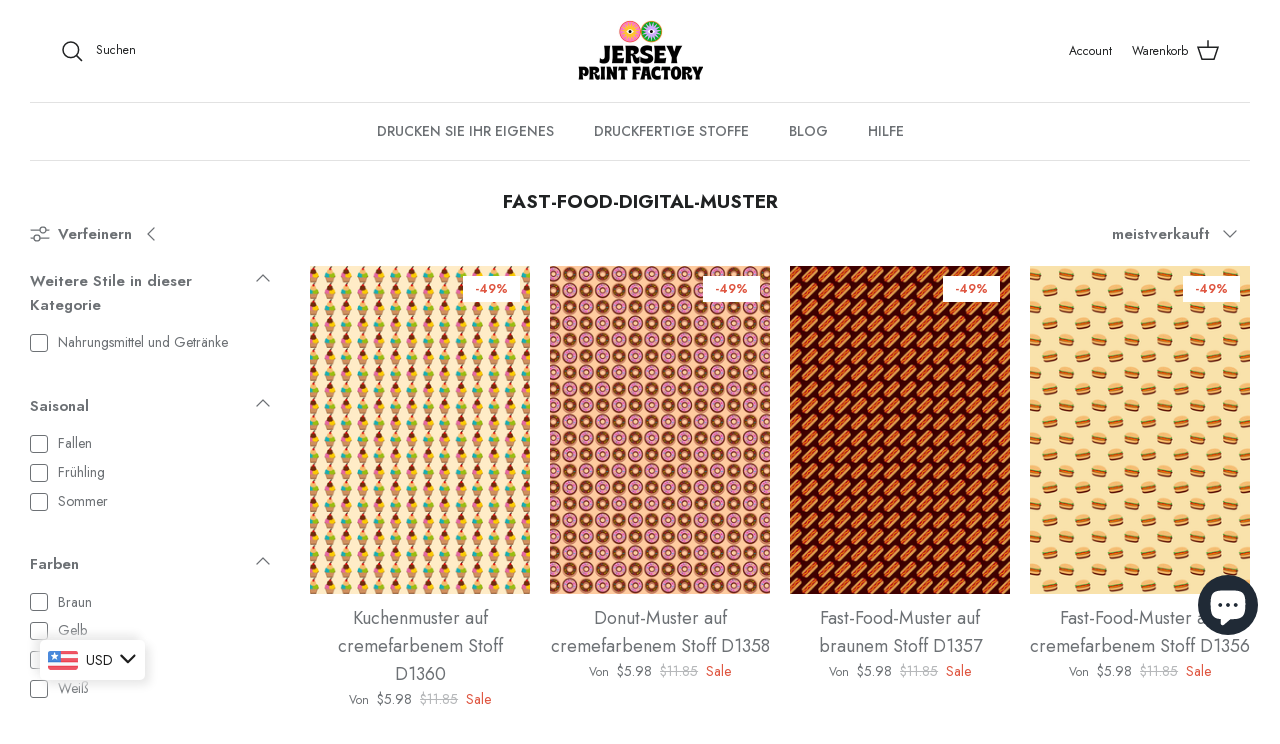

--- FILE ---
content_type: text/html; charset=utf-8
request_url: https://jerseyprintfactory.com/de-gb/collections/fast-food-digital-patterns
body_size: 62930
content:
<!doctype html><html lang="de" dir="ltr">
  <head>
    <!-- CRITICAL: Multiple meta tags for maximum mobile compatibility -->
    <meta charset="utf-8">
    <meta http-equiv="X-UA-Compatible" content="IE=edge">
    <meta name="viewport" content="width=device-width, initial-scale=1.0, maximum-scale=1.0, user-scalable=no">
    
    <!-- Symmetry 5.5.1 -->

    <link rel="preload" href="//jerseyprintfactory.com/cdn/shop/t/21/assets/styles.css?v=34328064795042322651764833553" as="style">
    <meta charset="utf-8" />
<meta name="viewport" content="width=device-width,initial-scale=1.0" />
<meta http-equiv="X-UA-Compatible" content="IE=edge">

<link rel="preconnect" href="https://cdn.shopify.com" crossorigin>
<link rel="preconnect" href="https://fonts.shopify.com" crossorigin>
<link rel="preconnect" href="https://monorail-edge.shopifysvc.com"><link rel="preload" as="font" href="//jerseyprintfactory.com/cdn/fonts/jost/jost_n4.d47a1b6347ce4a4c9f437608011273009d91f2b7.woff2" type="font/woff2" crossorigin><link rel="preload" as="font" href="//jerseyprintfactory.com/cdn/fonts/jost/jost_n7.921dc18c13fa0b0c94c5e2517ffe06139c3615a3.woff2" type="font/woff2" crossorigin><link rel="preload" as="font" href="//jerseyprintfactory.com/cdn/fonts/jost/jost_i4.b690098389649750ada222b9763d55796c5283a5.woff2" type="font/woff2" crossorigin><link rel="preload" as="font" href="//jerseyprintfactory.com/cdn/fonts/jost/jost_i7.d8201b854e41e19d7ed9b1a31fe4fe71deea6d3f.woff2" type="font/woff2" crossorigin><link rel="preload" as="font" href="//jerseyprintfactory.com/cdn/fonts/jost/jost_n5.7c8497861ffd15f4e1284cd221f14658b0e95d61.woff2" type="font/woff2" crossorigin><link rel="preload" as="font" href="//jerseyprintfactory.com/cdn/fonts/cabin/cabin_n7.255204a342bfdbc9ae2017bd4e6a90f8dbb2f561.woff2" type="font/woff2" crossorigin><link rel="preload" as="font" href="//jerseyprintfactory.com/cdn/fonts/cabin/cabin_n7.255204a342bfdbc9ae2017bd4e6a90f8dbb2f561.woff2" type="font/woff2" crossorigin><link rel="preload" href="//jerseyprintfactory.com/cdn/shop/t/21/assets/vendor.min.js?v=11589511144441591071683123876" as="script">
<link rel="preload" href="//jerseyprintfactory.com/cdn/shop/t/21/assets/theme.js?v=147334047463627111491747854020" as="script"><link rel="canonical" href="https://jerseyprintfactory.com/de-gb/collections/fast-food-digital-patterns" /><link rel="shortcut icon" href="//jerseyprintfactory.com/cdn/shop/files/Adsiz_tasarim_1.png?v=1636113985" type="image/png" />

    <title>
      Fast-Food-Digital-Muster
      
      
       &ndash; Jersey Print Factory
    </title>

    <meta property="og:site_name" content="Jersey Print Factory">
<meta property="og:url" content="https://jerseyprintfactory.com/de-gb/collections/fast-food-digital-patterns">
<meta property="og:title" content="Fast-Food-Digital-Muster">
<meta property="og:type" content="product.group">
<meta property="og:description" content="Reaktiv bedruckte Stoffe im Print-on-Demand-Verfahren. Dieses Druckverfahren führt zu einem Produkt, das schärfer und detaillierter ist und zudem fantastisch aussieht und sich fantastisch anfühlt."><meta property="og:image" content="http://jerseyprintfactory.com/cdn/shop/collections/Fast_Food_Digital_Patterns_Cover_1200x1200.jpg?v=1641809467">
  <meta property="og:image:secure_url" content="https://jerseyprintfactory.com/cdn/shop/collections/Fast_Food_Digital_Patterns_Cover_1200x1200.jpg?v=1641809467">
  <meta property="og:image:width" content="800">
  <meta property="og:image:height" content="800"><meta name="twitter:card" content="summary_large_image">
<meta name="twitter:title" content="Fast-Food-Digital-Muster">
<meta name="twitter:description" content="Reaktiv bedruckte Stoffe im Print-on-Demand-Verfahren. Dieses Druckverfahren führt zu einem Produkt, das schärfer und detaillierter ist und zudem fantastisch aussieht und sich fantastisch anfühlt.">


    <link href="//jerseyprintfactory.com/cdn/shop/t/21/assets/styles.css?v=34328064795042322651764833553" rel="stylesheet" type="text/css" media="all" />

    <!-- MOBILE FIX: Force responsive CSS -->
    <style>
    /* Force mobile responsiveness for all screen sizes */
    html, body {
        width: 100% !important;
        overflow-x: hidden !important;
        -webkit-text-size-adjust: 100% !important;
        -ms-text-size-adjust: 100% !important;
    }
    
    /* Mobile-specific fixes */
    @media screen and (max-width: 768px) {
        body {
            width: 100% !important;
            min-width: auto !important;
            margin: 0 !important;
            padding: 0 !important;
        }
        
        .container, .main-content, #content, main {
            width: 100% !important;
            max-width: 100% !important;
            min-width: auto !important;
            padding-left: 10px !important;
            padding-right: 10px !important;
            margin: 0 !important;
            box-sizing: border-box !important;
        }
        
        /* Force all elements to be responsive */
        div, section, article, aside, header, footer, nav {
            max-width: 100% !important;
            box-sizing: border-box !important;
        }
        
        /* Fix images */
        img {
            max-width: 100% !important;
            height: auto !important;
        }
        
        /* Fix tables */
        table {
            width: 100% !important;
            max-width: 100% !important;
            display: block !important;
            overflow-x: auto !important;
        }
        
        /* Fix any fixed positioning that might break mobile */
        .header, .navigation, .nav {
            position: relative !important;
            width: 100% !important;
        }
    }
    
    /* Ultra-small screens */
    @media screen and (max-width: 480px) {
        body {
            font-size: 14px !important;
        }
        
        .container {
            padding-left: 5px !important;
            padding-right: 5px !important;
        }
    }
    </style>

    <script>
      window.theme = window.theme || {};
      theme.money_format_with_product_code_preference = "\u003cspan class=money\u003e€{{amount}} EUR\u003c\/span\u003e";
      theme.money_format_with_cart_code_preference = "\u003cspan class=money\u003e€{{amount}}\u003c\/span\u003e";
      theme.money_format = "\u003cspan class=money\u003e€{{amount}}\u003c\/span\u003e";
      theme.strings = {
        previous: "Bisherige",
        next: "Nächster",
        addressError: "Kann die Adresse nicht finden",
        addressNoResults: "Keine Ergebnisse für diese Adresse",
        addressQueryLimit: "Sie haben die Google- API-Nutzungsgrenze überschritten. Betrachten wir zu einem \u003ca href=\"https:\/\/developers.google.com\/maps\/premium\/usage-limits\"\u003ePremium-Paket\u003c\/a\u003e zu aktualisieren.",
        authError: "Es gab ein Problem bei Google Maps Konto zu authentifizieren.",
        icon_labels_left: "Links",
        icon_labels_right: "Rechts",
        icon_labels_down: "Runter",
        icon_labels_close: "Schließen",
        icon_labels_plus: "Plus",
        cart_terms_confirmation: "Sie müssen den Nutzungsbedingungen zustimmen, bevor Sie fortfahren.",
        products_listing_from: "Von",
        layout_live_search_see_all: "Alles anzeigen",
        products_product_add_to_cart: "In den Warenkorb",
        products_variant_no_stock: "Ausverkauft",
        products_variant_non_existent: "Nicht verfügbar",
        products_product_pick_a: "Wähle ein",
        general_navigation_menu_toggle_aria_label: "Menü umschalten",
        general_accessibility_labels_close: "Schließen",
        products_product_adding_to_cart: "Hinzufügen",
        products_product_added_to_cart: "Zum Warenkorb hinzugefügt",
        general_quick_search_pages: "Seiten",
        general_quick_search_no_results: "Leider konnten wir keine Ergebnisse finden",
        collections_general_see_all_subcollections: "Alles sehen..."
      };
      theme.routes = {
        cart_url: '/de-gb/cart',
        cart_add_url: '/de-gb/cart/add.js',
        cart_change_url: '/de-gb/cart/change',
        predictive_search_url: '/de-gb/search/suggest'
      };
      theme.settings = {
        cart_type: "drawer",
        quickbuy_style: "off",
        avoid_orphans: true
      };
      document.documentElement.classList.add('js');
    </script><style>[data-swatch="black"] { --swatch-background-color: #000000}[data-swatch="brown"] { --swatch-background-color:#A52A2A}[data-swatch="grey"] { --swatch-background-color:#808080}[data-swatch="white"] { --swatch-background-color:#FFFFFF}[data-swatch="yellow"] { --swatch-background-color:#FFFF00}[data-swatch="green"] { --swatch-background-color:#008000}[data-swatch="blue"] { --swatch-background-color:#0000FF}[data-swatch="purple"] { --swatch-background-color:#800080}[data-swatch="pink"] { --swatch-background-color: #FFC0CB}[data-swatch="red"] { --swatch-background-color:#FF0000}[data-swatch="orange"] { --swatch-background-color: #FFA500}</style><script>window.performance && window.performance.mark && window.performance.mark('shopify.content_for_header.start');</script><meta name="google-site-verification" content="zu86Fm0REM3H6mjGXuzs9alN5mSTCZdIu2PjUzcCJsU">
<meta name="google-site-verification" content="417LjhbtOfbZh_ZeA10m2LuIcBi6bJuNGd52_MC1tLE">
<meta name="facebook-domain-verification" content="hm9tegybl2s7gp30ofy63ipz9gkv8w">
<meta id="shopify-digital-wallet" name="shopify-digital-wallet" content="/55080354040/digital_wallets/dialog">
<link rel="alternate" type="application/atom+xml" title="Feed" href="/de-gb/collections/fast-food-digital-patterns.atom" />
<link rel="alternate" hreflang="x-default" href="https://jerseyprintfactory.com/en-gb/collections/fast-food-digital-patterns">
<link rel="alternate" hreflang="en" href="https://jerseyprintfactory.com/en-gb/collections/fast-food-digital-patterns">
<link rel="alternate" hreflang="de" href="https://jerseyprintfactory.com/de-gb/collections/fast-food-digital-patterns">
<link rel="alternate" hreflang="tr" href="https://jerseyprintfactory.com/tr-gb/collections/fast-food-digital-patterns">
<link rel="alternate" hreflang="en-DE" href="https://jerseyprintfactory.com/collections/fast-food-digital-patterns">
<link rel="alternate" hreflang="de-DE" href="https://jerseyprintfactory.com/de/collections/fast-food-digital-patterns">
<link rel="alternate" hreflang="tr-DE" href="https://jerseyprintfactory.com/tr/collections/fast-food-digital-patterns">
<link rel="alternate" hreflang="en-AC" href="https://jerseyprintfactory.com/collections/fast-food-digital-patterns">
<link rel="alternate" hreflang="de-AC" href="https://jerseyprintfactory.com/de/collections/fast-food-digital-patterns">
<link rel="alternate" hreflang="tr-AC" href="https://jerseyprintfactory.com/tr/collections/fast-food-digital-patterns">
<link rel="alternate" hreflang="en-AD" href="https://jerseyprintfactory.com/collections/fast-food-digital-patterns">
<link rel="alternate" hreflang="de-AD" href="https://jerseyprintfactory.com/de/collections/fast-food-digital-patterns">
<link rel="alternate" hreflang="tr-AD" href="https://jerseyprintfactory.com/tr/collections/fast-food-digital-patterns">
<link rel="alternate" hreflang="en-AE" href="https://jerseyprintfactory.com/collections/fast-food-digital-patterns">
<link rel="alternate" hreflang="de-AE" href="https://jerseyprintfactory.com/de/collections/fast-food-digital-patterns">
<link rel="alternate" hreflang="tr-AE" href="https://jerseyprintfactory.com/tr/collections/fast-food-digital-patterns">
<link rel="alternate" hreflang="en-AF" href="https://jerseyprintfactory.com/collections/fast-food-digital-patterns">
<link rel="alternate" hreflang="de-AF" href="https://jerseyprintfactory.com/de/collections/fast-food-digital-patterns">
<link rel="alternate" hreflang="tr-AF" href="https://jerseyprintfactory.com/tr/collections/fast-food-digital-patterns">
<link rel="alternate" hreflang="en-AG" href="https://jerseyprintfactory.com/collections/fast-food-digital-patterns">
<link rel="alternate" hreflang="de-AG" href="https://jerseyprintfactory.com/de/collections/fast-food-digital-patterns">
<link rel="alternate" hreflang="tr-AG" href="https://jerseyprintfactory.com/tr/collections/fast-food-digital-patterns">
<link rel="alternate" hreflang="en-AI" href="https://jerseyprintfactory.com/collections/fast-food-digital-patterns">
<link rel="alternate" hreflang="de-AI" href="https://jerseyprintfactory.com/de/collections/fast-food-digital-patterns">
<link rel="alternate" hreflang="tr-AI" href="https://jerseyprintfactory.com/tr/collections/fast-food-digital-patterns">
<link rel="alternate" hreflang="en-AL" href="https://jerseyprintfactory.com/collections/fast-food-digital-patterns">
<link rel="alternate" hreflang="de-AL" href="https://jerseyprintfactory.com/de/collections/fast-food-digital-patterns">
<link rel="alternate" hreflang="tr-AL" href="https://jerseyprintfactory.com/tr/collections/fast-food-digital-patterns">
<link rel="alternate" hreflang="en-AM" href="https://jerseyprintfactory.com/collections/fast-food-digital-patterns">
<link rel="alternate" hreflang="de-AM" href="https://jerseyprintfactory.com/de/collections/fast-food-digital-patterns">
<link rel="alternate" hreflang="tr-AM" href="https://jerseyprintfactory.com/tr/collections/fast-food-digital-patterns">
<link rel="alternate" hreflang="en-AO" href="https://jerseyprintfactory.com/collections/fast-food-digital-patterns">
<link rel="alternate" hreflang="de-AO" href="https://jerseyprintfactory.com/de/collections/fast-food-digital-patterns">
<link rel="alternate" hreflang="tr-AO" href="https://jerseyprintfactory.com/tr/collections/fast-food-digital-patterns">
<link rel="alternate" hreflang="en-AR" href="https://jerseyprintfactory.com/collections/fast-food-digital-patterns">
<link rel="alternate" hreflang="de-AR" href="https://jerseyprintfactory.com/de/collections/fast-food-digital-patterns">
<link rel="alternate" hreflang="tr-AR" href="https://jerseyprintfactory.com/tr/collections/fast-food-digital-patterns">
<link rel="alternate" hreflang="en-AT" href="https://jerseyprintfactory.com/collections/fast-food-digital-patterns">
<link rel="alternate" hreflang="de-AT" href="https://jerseyprintfactory.com/de/collections/fast-food-digital-patterns">
<link rel="alternate" hreflang="tr-AT" href="https://jerseyprintfactory.com/tr/collections/fast-food-digital-patterns">
<link rel="alternate" hreflang="en-AU" href="https://jerseyprintfactory.com/collections/fast-food-digital-patterns">
<link rel="alternate" hreflang="de-AU" href="https://jerseyprintfactory.com/de/collections/fast-food-digital-patterns">
<link rel="alternate" hreflang="tr-AU" href="https://jerseyprintfactory.com/tr/collections/fast-food-digital-patterns">
<link rel="alternate" hreflang="en-AW" href="https://jerseyprintfactory.com/collections/fast-food-digital-patterns">
<link rel="alternate" hreflang="de-AW" href="https://jerseyprintfactory.com/de/collections/fast-food-digital-patterns">
<link rel="alternate" hreflang="tr-AW" href="https://jerseyprintfactory.com/tr/collections/fast-food-digital-patterns">
<link rel="alternate" hreflang="en-AX" href="https://jerseyprintfactory.com/collections/fast-food-digital-patterns">
<link rel="alternate" hreflang="de-AX" href="https://jerseyprintfactory.com/de/collections/fast-food-digital-patterns">
<link rel="alternate" hreflang="tr-AX" href="https://jerseyprintfactory.com/tr/collections/fast-food-digital-patterns">
<link rel="alternate" hreflang="en-AZ" href="https://jerseyprintfactory.com/collections/fast-food-digital-patterns">
<link rel="alternate" hreflang="de-AZ" href="https://jerseyprintfactory.com/de/collections/fast-food-digital-patterns">
<link rel="alternate" hreflang="tr-AZ" href="https://jerseyprintfactory.com/tr/collections/fast-food-digital-patterns">
<link rel="alternate" hreflang="en-BA" href="https://jerseyprintfactory.com/collections/fast-food-digital-patterns">
<link rel="alternate" hreflang="de-BA" href="https://jerseyprintfactory.com/de/collections/fast-food-digital-patterns">
<link rel="alternate" hreflang="tr-BA" href="https://jerseyprintfactory.com/tr/collections/fast-food-digital-patterns">
<link rel="alternate" hreflang="en-BB" href="https://jerseyprintfactory.com/collections/fast-food-digital-patterns">
<link rel="alternate" hreflang="de-BB" href="https://jerseyprintfactory.com/de/collections/fast-food-digital-patterns">
<link rel="alternate" hreflang="tr-BB" href="https://jerseyprintfactory.com/tr/collections/fast-food-digital-patterns">
<link rel="alternate" hreflang="en-BD" href="https://jerseyprintfactory.com/collections/fast-food-digital-patterns">
<link rel="alternate" hreflang="de-BD" href="https://jerseyprintfactory.com/de/collections/fast-food-digital-patterns">
<link rel="alternate" hreflang="tr-BD" href="https://jerseyprintfactory.com/tr/collections/fast-food-digital-patterns">
<link rel="alternate" hreflang="en-BE" href="https://jerseyprintfactory.com/collections/fast-food-digital-patterns">
<link rel="alternate" hreflang="de-BE" href="https://jerseyprintfactory.com/de/collections/fast-food-digital-patterns">
<link rel="alternate" hreflang="tr-BE" href="https://jerseyprintfactory.com/tr/collections/fast-food-digital-patterns">
<link rel="alternate" hreflang="en-BF" href="https://jerseyprintfactory.com/collections/fast-food-digital-patterns">
<link rel="alternate" hreflang="de-BF" href="https://jerseyprintfactory.com/de/collections/fast-food-digital-patterns">
<link rel="alternate" hreflang="tr-BF" href="https://jerseyprintfactory.com/tr/collections/fast-food-digital-patterns">
<link rel="alternate" hreflang="en-BG" href="https://jerseyprintfactory.com/collections/fast-food-digital-patterns">
<link rel="alternate" hreflang="de-BG" href="https://jerseyprintfactory.com/de/collections/fast-food-digital-patterns">
<link rel="alternate" hreflang="tr-BG" href="https://jerseyprintfactory.com/tr/collections/fast-food-digital-patterns">
<link rel="alternate" hreflang="en-BH" href="https://jerseyprintfactory.com/collections/fast-food-digital-patterns">
<link rel="alternate" hreflang="de-BH" href="https://jerseyprintfactory.com/de/collections/fast-food-digital-patterns">
<link rel="alternate" hreflang="tr-BH" href="https://jerseyprintfactory.com/tr/collections/fast-food-digital-patterns">
<link rel="alternate" hreflang="en-BI" href="https://jerseyprintfactory.com/collections/fast-food-digital-patterns">
<link rel="alternate" hreflang="de-BI" href="https://jerseyprintfactory.com/de/collections/fast-food-digital-patterns">
<link rel="alternate" hreflang="tr-BI" href="https://jerseyprintfactory.com/tr/collections/fast-food-digital-patterns">
<link rel="alternate" hreflang="en-BJ" href="https://jerseyprintfactory.com/collections/fast-food-digital-patterns">
<link rel="alternate" hreflang="de-BJ" href="https://jerseyprintfactory.com/de/collections/fast-food-digital-patterns">
<link rel="alternate" hreflang="tr-BJ" href="https://jerseyprintfactory.com/tr/collections/fast-food-digital-patterns">
<link rel="alternate" hreflang="en-BL" href="https://jerseyprintfactory.com/collections/fast-food-digital-patterns">
<link rel="alternate" hreflang="de-BL" href="https://jerseyprintfactory.com/de/collections/fast-food-digital-patterns">
<link rel="alternate" hreflang="tr-BL" href="https://jerseyprintfactory.com/tr/collections/fast-food-digital-patterns">
<link rel="alternate" hreflang="en-BM" href="https://jerseyprintfactory.com/collections/fast-food-digital-patterns">
<link rel="alternate" hreflang="de-BM" href="https://jerseyprintfactory.com/de/collections/fast-food-digital-patterns">
<link rel="alternate" hreflang="tr-BM" href="https://jerseyprintfactory.com/tr/collections/fast-food-digital-patterns">
<link rel="alternate" hreflang="en-BN" href="https://jerseyprintfactory.com/collections/fast-food-digital-patterns">
<link rel="alternate" hreflang="de-BN" href="https://jerseyprintfactory.com/de/collections/fast-food-digital-patterns">
<link rel="alternate" hreflang="tr-BN" href="https://jerseyprintfactory.com/tr/collections/fast-food-digital-patterns">
<link rel="alternate" hreflang="en-BO" href="https://jerseyprintfactory.com/collections/fast-food-digital-patterns">
<link rel="alternate" hreflang="de-BO" href="https://jerseyprintfactory.com/de/collections/fast-food-digital-patterns">
<link rel="alternate" hreflang="tr-BO" href="https://jerseyprintfactory.com/tr/collections/fast-food-digital-patterns">
<link rel="alternate" hreflang="en-BQ" href="https://jerseyprintfactory.com/collections/fast-food-digital-patterns">
<link rel="alternate" hreflang="de-BQ" href="https://jerseyprintfactory.com/de/collections/fast-food-digital-patterns">
<link rel="alternate" hreflang="tr-BQ" href="https://jerseyprintfactory.com/tr/collections/fast-food-digital-patterns">
<link rel="alternate" hreflang="en-BR" href="https://jerseyprintfactory.com/collections/fast-food-digital-patterns">
<link rel="alternate" hreflang="de-BR" href="https://jerseyprintfactory.com/de/collections/fast-food-digital-patterns">
<link rel="alternate" hreflang="tr-BR" href="https://jerseyprintfactory.com/tr/collections/fast-food-digital-patterns">
<link rel="alternate" hreflang="en-BS" href="https://jerseyprintfactory.com/collections/fast-food-digital-patterns">
<link rel="alternate" hreflang="de-BS" href="https://jerseyprintfactory.com/de/collections/fast-food-digital-patterns">
<link rel="alternate" hreflang="tr-BS" href="https://jerseyprintfactory.com/tr/collections/fast-food-digital-patterns">
<link rel="alternate" hreflang="en-BT" href="https://jerseyprintfactory.com/collections/fast-food-digital-patterns">
<link rel="alternate" hreflang="de-BT" href="https://jerseyprintfactory.com/de/collections/fast-food-digital-patterns">
<link rel="alternate" hreflang="tr-BT" href="https://jerseyprintfactory.com/tr/collections/fast-food-digital-patterns">
<link rel="alternate" hreflang="en-BW" href="https://jerseyprintfactory.com/collections/fast-food-digital-patterns">
<link rel="alternate" hreflang="de-BW" href="https://jerseyprintfactory.com/de/collections/fast-food-digital-patterns">
<link rel="alternate" hreflang="tr-BW" href="https://jerseyprintfactory.com/tr/collections/fast-food-digital-patterns">
<link rel="alternate" hreflang="en-BY" href="https://jerseyprintfactory.com/collections/fast-food-digital-patterns">
<link rel="alternate" hreflang="de-BY" href="https://jerseyprintfactory.com/de/collections/fast-food-digital-patterns">
<link rel="alternate" hreflang="tr-BY" href="https://jerseyprintfactory.com/tr/collections/fast-food-digital-patterns">
<link rel="alternate" hreflang="en-BZ" href="https://jerseyprintfactory.com/collections/fast-food-digital-patterns">
<link rel="alternate" hreflang="de-BZ" href="https://jerseyprintfactory.com/de/collections/fast-food-digital-patterns">
<link rel="alternate" hreflang="tr-BZ" href="https://jerseyprintfactory.com/tr/collections/fast-food-digital-patterns">
<link rel="alternate" hreflang="en-CA" href="https://jerseyprintfactory.com/collections/fast-food-digital-patterns">
<link rel="alternate" hreflang="de-CA" href="https://jerseyprintfactory.com/de/collections/fast-food-digital-patterns">
<link rel="alternate" hreflang="tr-CA" href="https://jerseyprintfactory.com/tr/collections/fast-food-digital-patterns">
<link rel="alternate" hreflang="en-CC" href="https://jerseyprintfactory.com/collections/fast-food-digital-patterns">
<link rel="alternate" hreflang="de-CC" href="https://jerseyprintfactory.com/de/collections/fast-food-digital-patterns">
<link rel="alternate" hreflang="tr-CC" href="https://jerseyprintfactory.com/tr/collections/fast-food-digital-patterns">
<link rel="alternate" hreflang="en-CD" href="https://jerseyprintfactory.com/collections/fast-food-digital-patterns">
<link rel="alternate" hreflang="de-CD" href="https://jerseyprintfactory.com/de/collections/fast-food-digital-patterns">
<link rel="alternate" hreflang="tr-CD" href="https://jerseyprintfactory.com/tr/collections/fast-food-digital-patterns">
<link rel="alternate" hreflang="en-CF" href="https://jerseyprintfactory.com/collections/fast-food-digital-patterns">
<link rel="alternate" hreflang="de-CF" href="https://jerseyprintfactory.com/de/collections/fast-food-digital-patterns">
<link rel="alternate" hreflang="tr-CF" href="https://jerseyprintfactory.com/tr/collections/fast-food-digital-patterns">
<link rel="alternate" hreflang="en-CG" href="https://jerseyprintfactory.com/collections/fast-food-digital-patterns">
<link rel="alternate" hreflang="de-CG" href="https://jerseyprintfactory.com/de/collections/fast-food-digital-patterns">
<link rel="alternate" hreflang="tr-CG" href="https://jerseyprintfactory.com/tr/collections/fast-food-digital-patterns">
<link rel="alternate" hreflang="en-CH" href="https://jerseyprintfactory.com/collections/fast-food-digital-patterns">
<link rel="alternate" hreflang="de-CH" href="https://jerseyprintfactory.com/de/collections/fast-food-digital-patterns">
<link rel="alternate" hreflang="tr-CH" href="https://jerseyprintfactory.com/tr/collections/fast-food-digital-patterns">
<link rel="alternate" hreflang="en-CI" href="https://jerseyprintfactory.com/collections/fast-food-digital-patterns">
<link rel="alternate" hreflang="de-CI" href="https://jerseyprintfactory.com/de/collections/fast-food-digital-patterns">
<link rel="alternate" hreflang="tr-CI" href="https://jerseyprintfactory.com/tr/collections/fast-food-digital-patterns">
<link rel="alternate" hreflang="en-CK" href="https://jerseyprintfactory.com/collections/fast-food-digital-patterns">
<link rel="alternate" hreflang="de-CK" href="https://jerseyprintfactory.com/de/collections/fast-food-digital-patterns">
<link rel="alternate" hreflang="tr-CK" href="https://jerseyprintfactory.com/tr/collections/fast-food-digital-patterns">
<link rel="alternate" hreflang="en-CL" href="https://jerseyprintfactory.com/collections/fast-food-digital-patterns">
<link rel="alternate" hreflang="de-CL" href="https://jerseyprintfactory.com/de/collections/fast-food-digital-patterns">
<link rel="alternate" hreflang="tr-CL" href="https://jerseyprintfactory.com/tr/collections/fast-food-digital-patterns">
<link rel="alternate" hreflang="en-CM" href="https://jerseyprintfactory.com/collections/fast-food-digital-patterns">
<link rel="alternate" hreflang="de-CM" href="https://jerseyprintfactory.com/de/collections/fast-food-digital-patterns">
<link rel="alternate" hreflang="tr-CM" href="https://jerseyprintfactory.com/tr/collections/fast-food-digital-patterns">
<link rel="alternate" hreflang="en-CN" href="https://jerseyprintfactory.com/collections/fast-food-digital-patterns">
<link rel="alternate" hreflang="de-CN" href="https://jerseyprintfactory.com/de/collections/fast-food-digital-patterns">
<link rel="alternate" hreflang="tr-CN" href="https://jerseyprintfactory.com/tr/collections/fast-food-digital-patterns">
<link rel="alternate" hreflang="en-CO" href="https://jerseyprintfactory.com/collections/fast-food-digital-patterns">
<link rel="alternate" hreflang="de-CO" href="https://jerseyprintfactory.com/de/collections/fast-food-digital-patterns">
<link rel="alternate" hreflang="tr-CO" href="https://jerseyprintfactory.com/tr/collections/fast-food-digital-patterns">
<link rel="alternate" hreflang="en-CR" href="https://jerseyprintfactory.com/collections/fast-food-digital-patterns">
<link rel="alternate" hreflang="de-CR" href="https://jerseyprintfactory.com/de/collections/fast-food-digital-patterns">
<link rel="alternate" hreflang="tr-CR" href="https://jerseyprintfactory.com/tr/collections/fast-food-digital-patterns">
<link rel="alternate" hreflang="en-CV" href="https://jerseyprintfactory.com/collections/fast-food-digital-patterns">
<link rel="alternate" hreflang="de-CV" href="https://jerseyprintfactory.com/de/collections/fast-food-digital-patterns">
<link rel="alternate" hreflang="tr-CV" href="https://jerseyprintfactory.com/tr/collections/fast-food-digital-patterns">
<link rel="alternate" hreflang="en-CW" href="https://jerseyprintfactory.com/collections/fast-food-digital-patterns">
<link rel="alternate" hreflang="de-CW" href="https://jerseyprintfactory.com/de/collections/fast-food-digital-patterns">
<link rel="alternate" hreflang="tr-CW" href="https://jerseyprintfactory.com/tr/collections/fast-food-digital-patterns">
<link rel="alternate" hreflang="en-CX" href="https://jerseyprintfactory.com/collections/fast-food-digital-patterns">
<link rel="alternate" hreflang="de-CX" href="https://jerseyprintfactory.com/de/collections/fast-food-digital-patterns">
<link rel="alternate" hreflang="tr-CX" href="https://jerseyprintfactory.com/tr/collections/fast-food-digital-patterns">
<link rel="alternate" hreflang="en-CY" href="https://jerseyprintfactory.com/collections/fast-food-digital-patterns">
<link rel="alternate" hreflang="de-CY" href="https://jerseyprintfactory.com/de/collections/fast-food-digital-patterns">
<link rel="alternate" hreflang="tr-CY" href="https://jerseyprintfactory.com/tr/collections/fast-food-digital-patterns">
<link rel="alternate" hreflang="en-CZ" href="https://jerseyprintfactory.com/collections/fast-food-digital-patterns">
<link rel="alternate" hreflang="de-CZ" href="https://jerseyprintfactory.com/de/collections/fast-food-digital-patterns">
<link rel="alternate" hreflang="tr-CZ" href="https://jerseyprintfactory.com/tr/collections/fast-food-digital-patterns">
<link rel="alternate" hreflang="en-DJ" href="https://jerseyprintfactory.com/collections/fast-food-digital-patterns">
<link rel="alternate" hreflang="de-DJ" href="https://jerseyprintfactory.com/de/collections/fast-food-digital-patterns">
<link rel="alternate" hreflang="tr-DJ" href="https://jerseyprintfactory.com/tr/collections/fast-food-digital-patterns">
<link rel="alternate" hreflang="en-DK" href="https://jerseyprintfactory.com/collections/fast-food-digital-patterns">
<link rel="alternate" hreflang="de-DK" href="https://jerseyprintfactory.com/de/collections/fast-food-digital-patterns">
<link rel="alternate" hreflang="tr-DK" href="https://jerseyprintfactory.com/tr/collections/fast-food-digital-patterns">
<link rel="alternate" hreflang="en-DM" href="https://jerseyprintfactory.com/collections/fast-food-digital-patterns">
<link rel="alternate" hreflang="de-DM" href="https://jerseyprintfactory.com/de/collections/fast-food-digital-patterns">
<link rel="alternate" hreflang="tr-DM" href="https://jerseyprintfactory.com/tr/collections/fast-food-digital-patterns">
<link rel="alternate" hreflang="en-DO" href="https://jerseyprintfactory.com/collections/fast-food-digital-patterns">
<link rel="alternate" hreflang="de-DO" href="https://jerseyprintfactory.com/de/collections/fast-food-digital-patterns">
<link rel="alternate" hreflang="tr-DO" href="https://jerseyprintfactory.com/tr/collections/fast-food-digital-patterns">
<link rel="alternate" hreflang="en-DZ" href="https://jerseyprintfactory.com/collections/fast-food-digital-patterns">
<link rel="alternate" hreflang="de-DZ" href="https://jerseyprintfactory.com/de/collections/fast-food-digital-patterns">
<link rel="alternate" hreflang="tr-DZ" href="https://jerseyprintfactory.com/tr/collections/fast-food-digital-patterns">
<link rel="alternate" hreflang="en-EC" href="https://jerseyprintfactory.com/collections/fast-food-digital-patterns">
<link rel="alternate" hreflang="de-EC" href="https://jerseyprintfactory.com/de/collections/fast-food-digital-patterns">
<link rel="alternate" hreflang="tr-EC" href="https://jerseyprintfactory.com/tr/collections/fast-food-digital-patterns">
<link rel="alternate" hreflang="en-EE" href="https://jerseyprintfactory.com/collections/fast-food-digital-patterns">
<link rel="alternate" hreflang="de-EE" href="https://jerseyprintfactory.com/de/collections/fast-food-digital-patterns">
<link rel="alternate" hreflang="tr-EE" href="https://jerseyprintfactory.com/tr/collections/fast-food-digital-patterns">
<link rel="alternate" hreflang="en-EG" href="https://jerseyprintfactory.com/collections/fast-food-digital-patterns">
<link rel="alternate" hreflang="de-EG" href="https://jerseyprintfactory.com/de/collections/fast-food-digital-patterns">
<link rel="alternate" hreflang="tr-EG" href="https://jerseyprintfactory.com/tr/collections/fast-food-digital-patterns">
<link rel="alternate" hreflang="en-EH" href="https://jerseyprintfactory.com/collections/fast-food-digital-patterns">
<link rel="alternate" hreflang="de-EH" href="https://jerseyprintfactory.com/de/collections/fast-food-digital-patterns">
<link rel="alternate" hreflang="tr-EH" href="https://jerseyprintfactory.com/tr/collections/fast-food-digital-patterns">
<link rel="alternate" hreflang="en-ER" href="https://jerseyprintfactory.com/collections/fast-food-digital-patterns">
<link rel="alternate" hreflang="de-ER" href="https://jerseyprintfactory.com/de/collections/fast-food-digital-patterns">
<link rel="alternate" hreflang="tr-ER" href="https://jerseyprintfactory.com/tr/collections/fast-food-digital-patterns">
<link rel="alternate" hreflang="en-ES" href="https://jerseyprintfactory.com/collections/fast-food-digital-patterns">
<link rel="alternate" hreflang="de-ES" href="https://jerseyprintfactory.com/de/collections/fast-food-digital-patterns">
<link rel="alternate" hreflang="tr-ES" href="https://jerseyprintfactory.com/tr/collections/fast-food-digital-patterns">
<link rel="alternate" hreflang="en-ET" href="https://jerseyprintfactory.com/collections/fast-food-digital-patterns">
<link rel="alternate" hreflang="de-ET" href="https://jerseyprintfactory.com/de/collections/fast-food-digital-patterns">
<link rel="alternate" hreflang="tr-ET" href="https://jerseyprintfactory.com/tr/collections/fast-food-digital-patterns">
<link rel="alternate" hreflang="en-FI" href="https://jerseyprintfactory.com/collections/fast-food-digital-patterns">
<link rel="alternate" hreflang="de-FI" href="https://jerseyprintfactory.com/de/collections/fast-food-digital-patterns">
<link rel="alternate" hreflang="tr-FI" href="https://jerseyprintfactory.com/tr/collections/fast-food-digital-patterns">
<link rel="alternate" hreflang="en-FJ" href="https://jerseyprintfactory.com/collections/fast-food-digital-patterns">
<link rel="alternate" hreflang="de-FJ" href="https://jerseyprintfactory.com/de/collections/fast-food-digital-patterns">
<link rel="alternate" hreflang="tr-FJ" href="https://jerseyprintfactory.com/tr/collections/fast-food-digital-patterns">
<link rel="alternate" hreflang="en-FK" href="https://jerseyprintfactory.com/collections/fast-food-digital-patterns">
<link rel="alternate" hreflang="de-FK" href="https://jerseyprintfactory.com/de/collections/fast-food-digital-patterns">
<link rel="alternate" hreflang="tr-FK" href="https://jerseyprintfactory.com/tr/collections/fast-food-digital-patterns">
<link rel="alternate" hreflang="en-FO" href="https://jerseyprintfactory.com/collections/fast-food-digital-patterns">
<link rel="alternate" hreflang="de-FO" href="https://jerseyprintfactory.com/de/collections/fast-food-digital-patterns">
<link rel="alternate" hreflang="tr-FO" href="https://jerseyprintfactory.com/tr/collections/fast-food-digital-patterns">
<link rel="alternate" hreflang="en-FR" href="https://jerseyprintfactory.com/collections/fast-food-digital-patterns">
<link rel="alternate" hreflang="de-FR" href="https://jerseyprintfactory.com/de/collections/fast-food-digital-patterns">
<link rel="alternate" hreflang="tr-FR" href="https://jerseyprintfactory.com/tr/collections/fast-food-digital-patterns">
<link rel="alternate" hreflang="en-GA" href="https://jerseyprintfactory.com/collections/fast-food-digital-patterns">
<link rel="alternate" hreflang="de-GA" href="https://jerseyprintfactory.com/de/collections/fast-food-digital-patterns">
<link rel="alternate" hreflang="tr-GA" href="https://jerseyprintfactory.com/tr/collections/fast-food-digital-patterns">
<link rel="alternate" hreflang="en-GD" href="https://jerseyprintfactory.com/collections/fast-food-digital-patterns">
<link rel="alternate" hreflang="de-GD" href="https://jerseyprintfactory.com/de/collections/fast-food-digital-patterns">
<link rel="alternate" hreflang="tr-GD" href="https://jerseyprintfactory.com/tr/collections/fast-food-digital-patterns">
<link rel="alternate" hreflang="en-GE" href="https://jerseyprintfactory.com/collections/fast-food-digital-patterns">
<link rel="alternate" hreflang="de-GE" href="https://jerseyprintfactory.com/de/collections/fast-food-digital-patterns">
<link rel="alternate" hreflang="tr-GE" href="https://jerseyprintfactory.com/tr/collections/fast-food-digital-patterns">
<link rel="alternate" hreflang="en-GF" href="https://jerseyprintfactory.com/collections/fast-food-digital-patterns">
<link rel="alternate" hreflang="de-GF" href="https://jerseyprintfactory.com/de/collections/fast-food-digital-patterns">
<link rel="alternate" hreflang="tr-GF" href="https://jerseyprintfactory.com/tr/collections/fast-food-digital-patterns">
<link rel="alternate" hreflang="en-GG" href="https://jerseyprintfactory.com/collections/fast-food-digital-patterns">
<link rel="alternate" hreflang="de-GG" href="https://jerseyprintfactory.com/de/collections/fast-food-digital-patterns">
<link rel="alternate" hreflang="tr-GG" href="https://jerseyprintfactory.com/tr/collections/fast-food-digital-patterns">
<link rel="alternate" hreflang="en-GH" href="https://jerseyprintfactory.com/collections/fast-food-digital-patterns">
<link rel="alternate" hreflang="de-GH" href="https://jerseyprintfactory.com/de/collections/fast-food-digital-patterns">
<link rel="alternate" hreflang="tr-GH" href="https://jerseyprintfactory.com/tr/collections/fast-food-digital-patterns">
<link rel="alternate" hreflang="en-GI" href="https://jerseyprintfactory.com/collections/fast-food-digital-patterns">
<link rel="alternate" hreflang="de-GI" href="https://jerseyprintfactory.com/de/collections/fast-food-digital-patterns">
<link rel="alternate" hreflang="tr-GI" href="https://jerseyprintfactory.com/tr/collections/fast-food-digital-patterns">
<link rel="alternate" hreflang="en-GL" href="https://jerseyprintfactory.com/collections/fast-food-digital-patterns">
<link rel="alternate" hreflang="de-GL" href="https://jerseyprintfactory.com/de/collections/fast-food-digital-patterns">
<link rel="alternate" hreflang="tr-GL" href="https://jerseyprintfactory.com/tr/collections/fast-food-digital-patterns">
<link rel="alternate" hreflang="en-GM" href="https://jerseyprintfactory.com/collections/fast-food-digital-patterns">
<link rel="alternate" hreflang="de-GM" href="https://jerseyprintfactory.com/de/collections/fast-food-digital-patterns">
<link rel="alternate" hreflang="tr-GM" href="https://jerseyprintfactory.com/tr/collections/fast-food-digital-patterns">
<link rel="alternate" hreflang="en-GN" href="https://jerseyprintfactory.com/collections/fast-food-digital-patterns">
<link rel="alternate" hreflang="de-GN" href="https://jerseyprintfactory.com/de/collections/fast-food-digital-patterns">
<link rel="alternate" hreflang="tr-GN" href="https://jerseyprintfactory.com/tr/collections/fast-food-digital-patterns">
<link rel="alternate" hreflang="en-GP" href="https://jerseyprintfactory.com/collections/fast-food-digital-patterns">
<link rel="alternate" hreflang="de-GP" href="https://jerseyprintfactory.com/de/collections/fast-food-digital-patterns">
<link rel="alternate" hreflang="tr-GP" href="https://jerseyprintfactory.com/tr/collections/fast-food-digital-patterns">
<link rel="alternate" hreflang="en-GQ" href="https://jerseyprintfactory.com/collections/fast-food-digital-patterns">
<link rel="alternate" hreflang="de-GQ" href="https://jerseyprintfactory.com/de/collections/fast-food-digital-patterns">
<link rel="alternate" hreflang="tr-GQ" href="https://jerseyprintfactory.com/tr/collections/fast-food-digital-patterns">
<link rel="alternate" hreflang="en-GR" href="https://jerseyprintfactory.com/collections/fast-food-digital-patterns">
<link rel="alternate" hreflang="de-GR" href="https://jerseyprintfactory.com/de/collections/fast-food-digital-patterns">
<link rel="alternate" hreflang="tr-GR" href="https://jerseyprintfactory.com/tr/collections/fast-food-digital-patterns">
<link rel="alternate" hreflang="en-GS" href="https://jerseyprintfactory.com/collections/fast-food-digital-patterns">
<link rel="alternate" hreflang="de-GS" href="https://jerseyprintfactory.com/de/collections/fast-food-digital-patterns">
<link rel="alternate" hreflang="tr-GS" href="https://jerseyprintfactory.com/tr/collections/fast-food-digital-patterns">
<link rel="alternate" hreflang="en-GT" href="https://jerseyprintfactory.com/collections/fast-food-digital-patterns">
<link rel="alternate" hreflang="de-GT" href="https://jerseyprintfactory.com/de/collections/fast-food-digital-patterns">
<link rel="alternate" hreflang="tr-GT" href="https://jerseyprintfactory.com/tr/collections/fast-food-digital-patterns">
<link rel="alternate" hreflang="en-GW" href="https://jerseyprintfactory.com/collections/fast-food-digital-patterns">
<link rel="alternate" hreflang="de-GW" href="https://jerseyprintfactory.com/de/collections/fast-food-digital-patterns">
<link rel="alternate" hreflang="tr-GW" href="https://jerseyprintfactory.com/tr/collections/fast-food-digital-patterns">
<link rel="alternate" hreflang="en-GY" href="https://jerseyprintfactory.com/collections/fast-food-digital-patterns">
<link rel="alternate" hreflang="de-GY" href="https://jerseyprintfactory.com/de/collections/fast-food-digital-patterns">
<link rel="alternate" hreflang="tr-GY" href="https://jerseyprintfactory.com/tr/collections/fast-food-digital-patterns">
<link rel="alternate" hreflang="en-HK" href="https://jerseyprintfactory.com/collections/fast-food-digital-patterns">
<link rel="alternate" hreflang="de-HK" href="https://jerseyprintfactory.com/de/collections/fast-food-digital-patterns">
<link rel="alternate" hreflang="tr-HK" href="https://jerseyprintfactory.com/tr/collections/fast-food-digital-patterns">
<link rel="alternate" hreflang="en-HN" href="https://jerseyprintfactory.com/collections/fast-food-digital-patterns">
<link rel="alternate" hreflang="de-HN" href="https://jerseyprintfactory.com/de/collections/fast-food-digital-patterns">
<link rel="alternate" hreflang="tr-HN" href="https://jerseyprintfactory.com/tr/collections/fast-food-digital-patterns">
<link rel="alternate" hreflang="en-HR" href="https://jerseyprintfactory.com/collections/fast-food-digital-patterns">
<link rel="alternate" hreflang="de-HR" href="https://jerseyprintfactory.com/de/collections/fast-food-digital-patterns">
<link rel="alternate" hreflang="tr-HR" href="https://jerseyprintfactory.com/tr/collections/fast-food-digital-patterns">
<link rel="alternate" hreflang="en-HT" href="https://jerseyprintfactory.com/collections/fast-food-digital-patterns">
<link rel="alternate" hreflang="de-HT" href="https://jerseyprintfactory.com/de/collections/fast-food-digital-patterns">
<link rel="alternate" hreflang="tr-HT" href="https://jerseyprintfactory.com/tr/collections/fast-food-digital-patterns">
<link rel="alternate" hreflang="en-HU" href="https://jerseyprintfactory.com/collections/fast-food-digital-patterns">
<link rel="alternate" hreflang="de-HU" href="https://jerseyprintfactory.com/de/collections/fast-food-digital-patterns">
<link rel="alternate" hreflang="tr-HU" href="https://jerseyprintfactory.com/tr/collections/fast-food-digital-patterns">
<link rel="alternate" hreflang="en-ID" href="https://jerseyprintfactory.com/collections/fast-food-digital-patterns">
<link rel="alternate" hreflang="de-ID" href="https://jerseyprintfactory.com/de/collections/fast-food-digital-patterns">
<link rel="alternate" hreflang="tr-ID" href="https://jerseyprintfactory.com/tr/collections/fast-food-digital-patterns">
<link rel="alternate" hreflang="en-IE" href="https://jerseyprintfactory.com/collections/fast-food-digital-patterns">
<link rel="alternate" hreflang="de-IE" href="https://jerseyprintfactory.com/de/collections/fast-food-digital-patterns">
<link rel="alternate" hreflang="tr-IE" href="https://jerseyprintfactory.com/tr/collections/fast-food-digital-patterns">
<link rel="alternate" hreflang="en-IL" href="https://jerseyprintfactory.com/collections/fast-food-digital-patterns">
<link rel="alternate" hreflang="de-IL" href="https://jerseyprintfactory.com/de/collections/fast-food-digital-patterns">
<link rel="alternate" hreflang="tr-IL" href="https://jerseyprintfactory.com/tr/collections/fast-food-digital-patterns">
<link rel="alternate" hreflang="en-IM" href="https://jerseyprintfactory.com/collections/fast-food-digital-patterns">
<link rel="alternate" hreflang="de-IM" href="https://jerseyprintfactory.com/de/collections/fast-food-digital-patterns">
<link rel="alternate" hreflang="tr-IM" href="https://jerseyprintfactory.com/tr/collections/fast-food-digital-patterns">
<link rel="alternate" hreflang="en-IN" href="https://jerseyprintfactory.com/collections/fast-food-digital-patterns">
<link rel="alternate" hreflang="de-IN" href="https://jerseyprintfactory.com/de/collections/fast-food-digital-patterns">
<link rel="alternate" hreflang="tr-IN" href="https://jerseyprintfactory.com/tr/collections/fast-food-digital-patterns">
<link rel="alternate" hreflang="en-IO" href="https://jerseyprintfactory.com/collections/fast-food-digital-patterns">
<link rel="alternate" hreflang="de-IO" href="https://jerseyprintfactory.com/de/collections/fast-food-digital-patterns">
<link rel="alternate" hreflang="tr-IO" href="https://jerseyprintfactory.com/tr/collections/fast-food-digital-patterns">
<link rel="alternate" hreflang="en-IQ" href="https://jerseyprintfactory.com/collections/fast-food-digital-patterns">
<link rel="alternate" hreflang="de-IQ" href="https://jerseyprintfactory.com/de/collections/fast-food-digital-patterns">
<link rel="alternate" hreflang="tr-IQ" href="https://jerseyprintfactory.com/tr/collections/fast-food-digital-patterns">
<link rel="alternate" hreflang="en-IS" href="https://jerseyprintfactory.com/collections/fast-food-digital-patterns">
<link rel="alternate" hreflang="de-IS" href="https://jerseyprintfactory.com/de/collections/fast-food-digital-patterns">
<link rel="alternate" hreflang="tr-IS" href="https://jerseyprintfactory.com/tr/collections/fast-food-digital-patterns">
<link rel="alternate" hreflang="en-IT" href="https://jerseyprintfactory.com/collections/fast-food-digital-patterns">
<link rel="alternate" hreflang="de-IT" href="https://jerseyprintfactory.com/de/collections/fast-food-digital-patterns">
<link rel="alternate" hreflang="tr-IT" href="https://jerseyprintfactory.com/tr/collections/fast-food-digital-patterns">
<link rel="alternate" hreflang="en-JE" href="https://jerseyprintfactory.com/collections/fast-food-digital-patterns">
<link rel="alternate" hreflang="de-JE" href="https://jerseyprintfactory.com/de/collections/fast-food-digital-patterns">
<link rel="alternate" hreflang="tr-JE" href="https://jerseyprintfactory.com/tr/collections/fast-food-digital-patterns">
<link rel="alternate" hreflang="en-JM" href="https://jerseyprintfactory.com/collections/fast-food-digital-patterns">
<link rel="alternate" hreflang="de-JM" href="https://jerseyprintfactory.com/de/collections/fast-food-digital-patterns">
<link rel="alternate" hreflang="tr-JM" href="https://jerseyprintfactory.com/tr/collections/fast-food-digital-patterns">
<link rel="alternate" hreflang="en-JO" href="https://jerseyprintfactory.com/collections/fast-food-digital-patterns">
<link rel="alternate" hreflang="de-JO" href="https://jerseyprintfactory.com/de/collections/fast-food-digital-patterns">
<link rel="alternate" hreflang="tr-JO" href="https://jerseyprintfactory.com/tr/collections/fast-food-digital-patterns">
<link rel="alternate" hreflang="en-JP" href="https://jerseyprintfactory.com/collections/fast-food-digital-patterns">
<link rel="alternate" hreflang="de-JP" href="https://jerseyprintfactory.com/de/collections/fast-food-digital-patterns">
<link rel="alternate" hreflang="tr-JP" href="https://jerseyprintfactory.com/tr/collections/fast-food-digital-patterns">
<link rel="alternate" hreflang="en-KE" href="https://jerseyprintfactory.com/collections/fast-food-digital-patterns">
<link rel="alternate" hreflang="de-KE" href="https://jerseyprintfactory.com/de/collections/fast-food-digital-patterns">
<link rel="alternate" hreflang="tr-KE" href="https://jerseyprintfactory.com/tr/collections/fast-food-digital-patterns">
<link rel="alternate" hreflang="en-KG" href="https://jerseyprintfactory.com/collections/fast-food-digital-patterns">
<link rel="alternate" hreflang="de-KG" href="https://jerseyprintfactory.com/de/collections/fast-food-digital-patterns">
<link rel="alternate" hreflang="tr-KG" href="https://jerseyprintfactory.com/tr/collections/fast-food-digital-patterns">
<link rel="alternate" hreflang="en-KH" href="https://jerseyprintfactory.com/collections/fast-food-digital-patterns">
<link rel="alternate" hreflang="de-KH" href="https://jerseyprintfactory.com/de/collections/fast-food-digital-patterns">
<link rel="alternate" hreflang="tr-KH" href="https://jerseyprintfactory.com/tr/collections/fast-food-digital-patterns">
<link rel="alternate" hreflang="en-KI" href="https://jerseyprintfactory.com/collections/fast-food-digital-patterns">
<link rel="alternate" hreflang="de-KI" href="https://jerseyprintfactory.com/de/collections/fast-food-digital-patterns">
<link rel="alternate" hreflang="tr-KI" href="https://jerseyprintfactory.com/tr/collections/fast-food-digital-patterns">
<link rel="alternate" hreflang="en-KM" href="https://jerseyprintfactory.com/collections/fast-food-digital-patterns">
<link rel="alternate" hreflang="de-KM" href="https://jerseyprintfactory.com/de/collections/fast-food-digital-patterns">
<link rel="alternate" hreflang="tr-KM" href="https://jerseyprintfactory.com/tr/collections/fast-food-digital-patterns">
<link rel="alternate" hreflang="en-KN" href="https://jerseyprintfactory.com/collections/fast-food-digital-patterns">
<link rel="alternate" hreflang="de-KN" href="https://jerseyprintfactory.com/de/collections/fast-food-digital-patterns">
<link rel="alternate" hreflang="tr-KN" href="https://jerseyprintfactory.com/tr/collections/fast-food-digital-patterns">
<link rel="alternate" hreflang="en-KR" href="https://jerseyprintfactory.com/collections/fast-food-digital-patterns">
<link rel="alternate" hreflang="de-KR" href="https://jerseyprintfactory.com/de/collections/fast-food-digital-patterns">
<link rel="alternate" hreflang="tr-KR" href="https://jerseyprintfactory.com/tr/collections/fast-food-digital-patterns">
<link rel="alternate" hreflang="en-KW" href="https://jerseyprintfactory.com/collections/fast-food-digital-patterns">
<link rel="alternate" hreflang="de-KW" href="https://jerseyprintfactory.com/de/collections/fast-food-digital-patterns">
<link rel="alternate" hreflang="tr-KW" href="https://jerseyprintfactory.com/tr/collections/fast-food-digital-patterns">
<link rel="alternate" hreflang="en-KY" href="https://jerseyprintfactory.com/collections/fast-food-digital-patterns">
<link rel="alternate" hreflang="de-KY" href="https://jerseyprintfactory.com/de/collections/fast-food-digital-patterns">
<link rel="alternate" hreflang="tr-KY" href="https://jerseyprintfactory.com/tr/collections/fast-food-digital-patterns">
<link rel="alternate" hreflang="en-KZ" href="https://jerseyprintfactory.com/collections/fast-food-digital-patterns">
<link rel="alternate" hreflang="de-KZ" href="https://jerseyprintfactory.com/de/collections/fast-food-digital-patterns">
<link rel="alternate" hreflang="tr-KZ" href="https://jerseyprintfactory.com/tr/collections/fast-food-digital-patterns">
<link rel="alternate" hreflang="en-LA" href="https://jerseyprintfactory.com/collections/fast-food-digital-patterns">
<link rel="alternate" hreflang="de-LA" href="https://jerseyprintfactory.com/de/collections/fast-food-digital-patterns">
<link rel="alternate" hreflang="tr-LA" href="https://jerseyprintfactory.com/tr/collections/fast-food-digital-patterns">
<link rel="alternate" hreflang="en-LB" href="https://jerseyprintfactory.com/collections/fast-food-digital-patterns">
<link rel="alternate" hreflang="de-LB" href="https://jerseyprintfactory.com/de/collections/fast-food-digital-patterns">
<link rel="alternate" hreflang="tr-LB" href="https://jerseyprintfactory.com/tr/collections/fast-food-digital-patterns">
<link rel="alternate" hreflang="en-LC" href="https://jerseyprintfactory.com/collections/fast-food-digital-patterns">
<link rel="alternate" hreflang="de-LC" href="https://jerseyprintfactory.com/de/collections/fast-food-digital-patterns">
<link rel="alternate" hreflang="tr-LC" href="https://jerseyprintfactory.com/tr/collections/fast-food-digital-patterns">
<link rel="alternate" hreflang="en-LI" href="https://jerseyprintfactory.com/collections/fast-food-digital-patterns">
<link rel="alternate" hreflang="de-LI" href="https://jerseyprintfactory.com/de/collections/fast-food-digital-patterns">
<link rel="alternate" hreflang="tr-LI" href="https://jerseyprintfactory.com/tr/collections/fast-food-digital-patterns">
<link rel="alternate" hreflang="en-LK" href="https://jerseyprintfactory.com/collections/fast-food-digital-patterns">
<link rel="alternate" hreflang="de-LK" href="https://jerseyprintfactory.com/de/collections/fast-food-digital-patterns">
<link rel="alternate" hreflang="tr-LK" href="https://jerseyprintfactory.com/tr/collections/fast-food-digital-patterns">
<link rel="alternate" hreflang="en-LR" href="https://jerseyprintfactory.com/collections/fast-food-digital-patterns">
<link rel="alternate" hreflang="de-LR" href="https://jerseyprintfactory.com/de/collections/fast-food-digital-patterns">
<link rel="alternate" hreflang="tr-LR" href="https://jerseyprintfactory.com/tr/collections/fast-food-digital-patterns">
<link rel="alternate" hreflang="en-LS" href="https://jerseyprintfactory.com/collections/fast-food-digital-patterns">
<link rel="alternate" hreflang="de-LS" href="https://jerseyprintfactory.com/de/collections/fast-food-digital-patterns">
<link rel="alternate" hreflang="tr-LS" href="https://jerseyprintfactory.com/tr/collections/fast-food-digital-patterns">
<link rel="alternate" hreflang="en-LT" href="https://jerseyprintfactory.com/collections/fast-food-digital-patterns">
<link rel="alternate" hreflang="de-LT" href="https://jerseyprintfactory.com/de/collections/fast-food-digital-patterns">
<link rel="alternate" hreflang="tr-LT" href="https://jerseyprintfactory.com/tr/collections/fast-food-digital-patterns">
<link rel="alternate" hreflang="en-LU" href="https://jerseyprintfactory.com/collections/fast-food-digital-patterns">
<link rel="alternate" hreflang="de-LU" href="https://jerseyprintfactory.com/de/collections/fast-food-digital-patterns">
<link rel="alternate" hreflang="tr-LU" href="https://jerseyprintfactory.com/tr/collections/fast-food-digital-patterns">
<link rel="alternate" hreflang="en-LV" href="https://jerseyprintfactory.com/collections/fast-food-digital-patterns">
<link rel="alternate" hreflang="de-LV" href="https://jerseyprintfactory.com/de/collections/fast-food-digital-patterns">
<link rel="alternate" hreflang="tr-LV" href="https://jerseyprintfactory.com/tr/collections/fast-food-digital-patterns">
<link rel="alternate" hreflang="en-LY" href="https://jerseyprintfactory.com/collections/fast-food-digital-patterns">
<link rel="alternate" hreflang="de-LY" href="https://jerseyprintfactory.com/de/collections/fast-food-digital-patterns">
<link rel="alternate" hreflang="tr-LY" href="https://jerseyprintfactory.com/tr/collections/fast-food-digital-patterns">
<link rel="alternate" hreflang="en-MA" href="https://jerseyprintfactory.com/collections/fast-food-digital-patterns">
<link rel="alternate" hreflang="de-MA" href="https://jerseyprintfactory.com/de/collections/fast-food-digital-patterns">
<link rel="alternate" hreflang="tr-MA" href="https://jerseyprintfactory.com/tr/collections/fast-food-digital-patterns">
<link rel="alternate" hreflang="en-MC" href="https://jerseyprintfactory.com/collections/fast-food-digital-patterns">
<link rel="alternate" hreflang="de-MC" href="https://jerseyprintfactory.com/de/collections/fast-food-digital-patterns">
<link rel="alternate" hreflang="tr-MC" href="https://jerseyprintfactory.com/tr/collections/fast-food-digital-patterns">
<link rel="alternate" hreflang="en-MD" href="https://jerseyprintfactory.com/collections/fast-food-digital-patterns">
<link rel="alternate" hreflang="de-MD" href="https://jerseyprintfactory.com/de/collections/fast-food-digital-patterns">
<link rel="alternate" hreflang="tr-MD" href="https://jerseyprintfactory.com/tr/collections/fast-food-digital-patterns">
<link rel="alternate" hreflang="en-ME" href="https://jerseyprintfactory.com/collections/fast-food-digital-patterns">
<link rel="alternate" hreflang="de-ME" href="https://jerseyprintfactory.com/de/collections/fast-food-digital-patterns">
<link rel="alternate" hreflang="tr-ME" href="https://jerseyprintfactory.com/tr/collections/fast-food-digital-patterns">
<link rel="alternate" hreflang="en-MF" href="https://jerseyprintfactory.com/collections/fast-food-digital-patterns">
<link rel="alternate" hreflang="de-MF" href="https://jerseyprintfactory.com/de/collections/fast-food-digital-patterns">
<link rel="alternate" hreflang="tr-MF" href="https://jerseyprintfactory.com/tr/collections/fast-food-digital-patterns">
<link rel="alternate" hreflang="en-MG" href="https://jerseyprintfactory.com/collections/fast-food-digital-patterns">
<link rel="alternate" hreflang="de-MG" href="https://jerseyprintfactory.com/de/collections/fast-food-digital-patterns">
<link rel="alternate" hreflang="tr-MG" href="https://jerseyprintfactory.com/tr/collections/fast-food-digital-patterns">
<link rel="alternate" hreflang="en-MK" href="https://jerseyprintfactory.com/collections/fast-food-digital-patterns">
<link rel="alternate" hreflang="de-MK" href="https://jerseyprintfactory.com/de/collections/fast-food-digital-patterns">
<link rel="alternate" hreflang="tr-MK" href="https://jerseyprintfactory.com/tr/collections/fast-food-digital-patterns">
<link rel="alternate" hreflang="en-ML" href="https://jerseyprintfactory.com/collections/fast-food-digital-patterns">
<link rel="alternate" hreflang="de-ML" href="https://jerseyprintfactory.com/de/collections/fast-food-digital-patterns">
<link rel="alternate" hreflang="tr-ML" href="https://jerseyprintfactory.com/tr/collections/fast-food-digital-patterns">
<link rel="alternate" hreflang="en-MM" href="https://jerseyprintfactory.com/collections/fast-food-digital-patterns">
<link rel="alternate" hreflang="de-MM" href="https://jerseyprintfactory.com/de/collections/fast-food-digital-patterns">
<link rel="alternate" hreflang="tr-MM" href="https://jerseyprintfactory.com/tr/collections/fast-food-digital-patterns">
<link rel="alternate" hreflang="en-MN" href="https://jerseyprintfactory.com/collections/fast-food-digital-patterns">
<link rel="alternate" hreflang="de-MN" href="https://jerseyprintfactory.com/de/collections/fast-food-digital-patterns">
<link rel="alternate" hreflang="tr-MN" href="https://jerseyprintfactory.com/tr/collections/fast-food-digital-patterns">
<link rel="alternate" hreflang="en-MO" href="https://jerseyprintfactory.com/collections/fast-food-digital-patterns">
<link rel="alternate" hreflang="de-MO" href="https://jerseyprintfactory.com/de/collections/fast-food-digital-patterns">
<link rel="alternate" hreflang="tr-MO" href="https://jerseyprintfactory.com/tr/collections/fast-food-digital-patterns">
<link rel="alternate" hreflang="en-MQ" href="https://jerseyprintfactory.com/collections/fast-food-digital-patterns">
<link rel="alternate" hreflang="de-MQ" href="https://jerseyprintfactory.com/de/collections/fast-food-digital-patterns">
<link rel="alternate" hreflang="tr-MQ" href="https://jerseyprintfactory.com/tr/collections/fast-food-digital-patterns">
<link rel="alternate" hreflang="en-MR" href="https://jerseyprintfactory.com/collections/fast-food-digital-patterns">
<link rel="alternate" hreflang="de-MR" href="https://jerseyprintfactory.com/de/collections/fast-food-digital-patterns">
<link rel="alternate" hreflang="tr-MR" href="https://jerseyprintfactory.com/tr/collections/fast-food-digital-patterns">
<link rel="alternate" hreflang="en-MS" href="https://jerseyprintfactory.com/collections/fast-food-digital-patterns">
<link rel="alternate" hreflang="de-MS" href="https://jerseyprintfactory.com/de/collections/fast-food-digital-patterns">
<link rel="alternate" hreflang="tr-MS" href="https://jerseyprintfactory.com/tr/collections/fast-food-digital-patterns">
<link rel="alternate" hreflang="en-MT" href="https://jerseyprintfactory.com/collections/fast-food-digital-patterns">
<link rel="alternate" hreflang="de-MT" href="https://jerseyprintfactory.com/de/collections/fast-food-digital-patterns">
<link rel="alternate" hreflang="tr-MT" href="https://jerseyprintfactory.com/tr/collections/fast-food-digital-patterns">
<link rel="alternate" hreflang="en-MU" href="https://jerseyprintfactory.com/collections/fast-food-digital-patterns">
<link rel="alternate" hreflang="de-MU" href="https://jerseyprintfactory.com/de/collections/fast-food-digital-patterns">
<link rel="alternate" hreflang="tr-MU" href="https://jerseyprintfactory.com/tr/collections/fast-food-digital-patterns">
<link rel="alternate" hreflang="en-MV" href="https://jerseyprintfactory.com/collections/fast-food-digital-patterns">
<link rel="alternate" hreflang="de-MV" href="https://jerseyprintfactory.com/de/collections/fast-food-digital-patterns">
<link rel="alternate" hreflang="tr-MV" href="https://jerseyprintfactory.com/tr/collections/fast-food-digital-patterns">
<link rel="alternate" hreflang="en-MW" href="https://jerseyprintfactory.com/collections/fast-food-digital-patterns">
<link rel="alternate" hreflang="de-MW" href="https://jerseyprintfactory.com/de/collections/fast-food-digital-patterns">
<link rel="alternate" hreflang="tr-MW" href="https://jerseyprintfactory.com/tr/collections/fast-food-digital-patterns">
<link rel="alternate" hreflang="en-MX" href="https://jerseyprintfactory.com/collections/fast-food-digital-patterns">
<link rel="alternate" hreflang="de-MX" href="https://jerseyprintfactory.com/de/collections/fast-food-digital-patterns">
<link rel="alternate" hreflang="tr-MX" href="https://jerseyprintfactory.com/tr/collections/fast-food-digital-patterns">
<link rel="alternate" hreflang="en-MY" href="https://jerseyprintfactory.com/collections/fast-food-digital-patterns">
<link rel="alternate" hreflang="de-MY" href="https://jerseyprintfactory.com/de/collections/fast-food-digital-patterns">
<link rel="alternate" hreflang="tr-MY" href="https://jerseyprintfactory.com/tr/collections/fast-food-digital-patterns">
<link rel="alternate" hreflang="en-MZ" href="https://jerseyprintfactory.com/collections/fast-food-digital-patterns">
<link rel="alternate" hreflang="de-MZ" href="https://jerseyprintfactory.com/de/collections/fast-food-digital-patterns">
<link rel="alternate" hreflang="tr-MZ" href="https://jerseyprintfactory.com/tr/collections/fast-food-digital-patterns">
<link rel="alternate" hreflang="en-NA" href="https://jerseyprintfactory.com/collections/fast-food-digital-patterns">
<link rel="alternate" hreflang="de-NA" href="https://jerseyprintfactory.com/de/collections/fast-food-digital-patterns">
<link rel="alternate" hreflang="tr-NA" href="https://jerseyprintfactory.com/tr/collections/fast-food-digital-patterns">
<link rel="alternate" hreflang="en-NC" href="https://jerseyprintfactory.com/collections/fast-food-digital-patterns">
<link rel="alternate" hreflang="de-NC" href="https://jerseyprintfactory.com/de/collections/fast-food-digital-patterns">
<link rel="alternate" hreflang="tr-NC" href="https://jerseyprintfactory.com/tr/collections/fast-food-digital-patterns">
<link rel="alternate" hreflang="en-NE" href="https://jerseyprintfactory.com/collections/fast-food-digital-patterns">
<link rel="alternate" hreflang="de-NE" href="https://jerseyprintfactory.com/de/collections/fast-food-digital-patterns">
<link rel="alternate" hreflang="tr-NE" href="https://jerseyprintfactory.com/tr/collections/fast-food-digital-patterns">
<link rel="alternate" hreflang="en-NF" href="https://jerseyprintfactory.com/collections/fast-food-digital-patterns">
<link rel="alternate" hreflang="de-NF" href="https://jerseyprintfactory.com/de/collections/fast-food-digital-patterns">
<link rel="alternate" hreflang="tr-NF" href="https://jerseyprintfactory.com/tr/collections/fast-food-digital-patterns">
<link rel="alternate" hreflang="en-NG" href="https://jerseyprintfactory.com/collections/fast-food-digital-patterns">
<link rel="alternate" hreflang="de-NG" href="https://jerseyprintfactory.com/de/collections/fast-food-digital-patterns">
<link rel="alternate" hreflang="tr-NG" href="https://jerseyprintfactory.com/tr/collections/fast-food-digital-patterns">
<link rel="alternate" hreflang="en-NI" href="https://jerseyprintfactory.com/collections/fast-food-digital-patterns">
<link rel="alternate" hreflang="de-NI" href="https://jerseyprintfactory.com/de/collections/fast-food-digital-patterns">
<link rel="alternate" hreflang="tr-NI" href="https://jerseyprintfactory.com/tr/collections/fast-food-digital-patterns">
<link rel="alternate" hreflang="en-NL" href="https://jerseyprintfactory.com/collections/fast-food-digital-patterns">
<link rel="alternate" hreflang="de-NL" href="https://jerseyprintfactory.com/de/collections/fast-food-digital-patterns">
<link rel="alternate" hreflang="tr-NL" href="https://jerseyprintfactory.com/tr/collections/fast-food-digital-patterns">
<link rel="alternate" hreflang="en-NO" href="https://jerseyprintfactory.com/collections/fast-food-digital-patterns">
<link rel="alternate" hreflang="de-NO" href="https://jerseyprintfactory.com/de/collections/fast-food-digital-patterns">
<link rel="alternate" hreflang="tr-NO" href="https://jerseyprintfactory.com/tr/collections/fast-food-digital-patterns">
<link rel="alternate" hreflang="en-NP" href="https://jerseyprintfactory.com/collections/fast-food-digital-patterns">
<link rel="alternate" hreflang="de-NP" href="https://jerseyprintfactory.com/de/collections/fast-food-digital-patterns">
<link rel="alternate" hreflang="tr-NP" href="https://jerseyprintfactory.com/tr/collections/fast-food-digital-patterns">
<link rel="alternate" hreflang="en-NR" href="https://jerseyprintfactory.com/collections/fast-food-digital-patterns">
<link rel="alternate" hreflang="de-NR" href="https://jerseyprintfactory.com/de/collections/fast-food-digital-patterns">
<link rel="alternate" hreflang="tr-NR" href="https://jerseyprintfactory.com/tr/collections/fast-food-digital-patterns">
<link rel="alternate" hreflang="en-NU" href="https://jerseyprintfactory.com/collections/fast-food-digital-patterns">
<link rel="alternate" hreflang="de-NU" href="https://jerseyprintfactory.com/de/collections/fast-food-digital-patterns">
<link rel="alternate" hreflang="tr-NU" href="https://jerseyprintfactory.com/tr/collections/fast-food-digital-patterns">
<link rel="alternate" hreflang="en-NZ" href="https://jerseyprintfactory.com/collections/fast-food-digital-patterns">
<link rel="alternate" hreflang="de-NZ" href="https://jerseyprintfactory.com/de/collections/fast-food-digital-patterns">
<link rel="alternate" hreflang="tr-NZ" href="https://jerseyprintfactory.com/tr/collections/fast-food-digital-patterns">
<link rel="alternate" hreflang="en-OM" href="https://jerseyprintfactory.com/collections/fast-food-digital-patterns">
<link rel="alternate" hreflang="de-OM" href="https://jerseyprintfactory.com/de/collections/fast-food-digital-patterns">
<link rel="alternate" hreflang="tr-OM" href="https://jerseyprintfactory.com/tr/collections/fast-food-digital-patterns">
<link rel="alternate" hreflang="en-PA" href="https://jerseyprintfactory.com/collections/fast-food-digital-patterns">
<link rel="alternate" hreflang="de-PA" href="https://jerseyprintfactory.com/de/collections/fast-food-digital-patterns">
<link rel="alternate" hreflang="tr-PA" href="https://jerseyprintfactory.com/tr/collections/fast-food-digital-patterns">
<link rel="alternate" hreflang="en-PE" href="https://jerseyprintfactory.com/collections/fast-food-digital-patterns">
<link rel="alternate" hreflang="de-PE" href="https://jerseyprintfactory.com/de/collections/fast-food-digital-patterns">
<link rel="alternate" hreflang="tr-PE" href="https://jerseyprintfactory.com/tr/collections/fast-food-digital-patterns">
<link rel="alternate" hreflang="en-PF" href="https://jerseyprintfactory.com/collections/fast-food-digital-patterns">
<link rel="alternate" hreflang="de-PF" href="https://jerseyprintfactory.com/de/collections/fast-food-digital-patterns">
<link rel="alternate" hreflang="tr-PF" href="https://jerseyprintfactory.com/tr/collections/fast-food-digital-patterns">
<link rel="alternate" hreflang="en-PG" href="https://jerseyprintfactory.com/collections/fast-food-digital-patterns">
<link rel="alternate" hreflang="de-PG" href="https://jerseyprintfactory.com/de/collections/fast-food-digital-patterns">
<link rel="alternate" hreflang="tr-PG" href="https://jerseyprintfactory.com/tr/collections/fast-food-digital-patterns">
<link rel="alternate" hreflang="en-PH" href="https://jerseyprintfactory.com/collections/fast-food-digital-patterns">
<link rel="alternate" hreflang="de-PH" href="https://jerseyprintfactory.com/de/collections/fast-food-digital-patterns">
<link rel="alternate" hreflang="tr-PH" href="https://jerseyprintfactory.com/tr/collections/fast-food-digital-patterns">
<link rel="alternate" hreflang="en-PK" href="https://jerseyprintfactory.com/collections/fast-food-digital-patterns">
<link rel="alternate" hreflang="de-PK" href="https://jerseyprintfactory.com/de/collections/fast-food-digital-patterns">
<link rel="alternate" hreflang="tr-PK" href="https://jerseyprintfactory.com/tr/collections/fast-food-digital-patterns">
<link rel="alternate" hreflang="en-PL" href="https://jerseyprintfactory.com/collections/fast-food-digital-patterns">
<link rel="alternate" hreflang="de-PL" href="https://jerseyprintfactory.com/de/collections/fast-food-digital-patterns">
<link rel="alternate" hreflang="tr-PL" href="https://jerseyprintfactory.com/tr/collections/fast-food-digital-patterns">
<link rel="alternate" hreflang="en-PM" href="https://jerseyprintfactory.com/collections/fast-food-digital-patterns">
<link rel="alternate" hreflang="de-PM" href="https://jerseyprintfactory.com/de/collections/fast-food-digital-patterns">
<link rel="alternate" hreflang="tr-PM" href="https://jerseyprintfactory.com/tr/collections/fast-food-digital-patterns">
<link rel="alternate" hreflang="en-PN" href="https://jerseyprintfactory.com/collections/fast-food-digital-patterns">
<link rel="alternate" hreflang="de-PN" href="https://jerseyprintfactory.com/de/collections/fast-food-digital-patterns">
<link rel="alternate" hreflang="tr-PN" href="https://jerseyprintfactory.com/tr/collections/fast-food-digital-patterns">
<link rel="alternate" hreflang="en-PS" href="https://jerseyprintfactory.com/collections/fast-food-digital-patterns">
<link rel="alternate" hreflang="de-PS" href="https://jerseyprintfactory.com/de/collections/fast-food-digital-patterns">
<link rel="alternate" hreflang="tr-PS" href="https://jerseyprintfactory.com/tr/collections/fast-food-digital-patterns">
<link rel="alternate" hreflang="en-PT" href="https://jerseyprintfactory.com/collections/fast-food-digital-patterns">
<link rel="alternate" hreflang="de-PT" href="https://jerseyprintfactory.com/de/collections/fast-food-digital-patterns">
<link rel="alternate" hreflang="tr-PT" href="https://jerseyprintfactory.com/tr/collections/fast-food-digital-patterns">
<link rel="alternate" hreflang="en-PY" href="https://jerseyprintfactory.com/collections/fast-food-digital-patterns">
<link rel="alternate" hreflang="de-PY" href="https://jerseyprintfactory.com/de/collections/fast-food-digital-patterns">
<link rel="alternate" hreflang="tr-PY" href="https://jerseyprintfactory.com/tr/collections/fast-food-digital-patterns">
<link rel="alternate" hreflang="en-QA" href="https://jerseyprintfactory.com/collections/fast-food-digital-patterns">
<link rel="alternate" hreflang="de-QA" href="https://jerseyprintfactory.com/de/collections/fast-food-digital-patterns">
<link rel="alternate" hreflang="tr-QA" href="https://jerseyprintfactory.com/tr/collections/fast-food-digital-patterns">
<link rel="alternate" hreflang="en-RE" href="https://jerseyprintfactory.com/collections/fast-food-digital-patterns">
<link rel="alternate" hreflang="de-RE" href="https://jerseyprintfactory.com/de/collections/fast-food-digital-patterns">
<link rel="alternate" hreflang="tr-RE" href="https://jerseyprintfactory.com/tr/collections/fast-food-digital-patterns">
<link rel="alternate" hreflang="en-RO" href="https://jerseyprintfactory.com/collections/fast-food-digital-patterns">
<link rel="alternate" hreflang="de-RO" href="https://jerseyprintfactory.com/de/collections/fast-food-digital-patterns">
<link rel="alternate" hreflang="tr-RO" href="https://jerseyprintfactory.com/tr/collections/fast-food-digital-patterns">
<link rel="alternate" hreflang="en-RS" href="https://jerseyprintfactory.com/collections/fast-food-digital-patterns">
<link rel="alternate" hreflang="de-RS" href="https://jerseyprintfactory.com/de/collections/fast-food-digital-patterns">
<link rel="alternate" hreflang="tr-RS" href="https://jerseyprintfactory.com/tr/collections/fast-food-digital-patterns">
<link rel="alternate" hreflang="en-RU" href="https://jerseyprintfactory.com/collections/fast-food-digital-patterns">
<link rel="alternate" hreflang="de-RU" href="https://jerseyprintfactory.com/de/collections/fast-food-digital-patterns">
<link rel="alternate" hreflang="tr-RU" href="https://jerseyprintfactory.com/tr/collections/fast-food-digital-patterns">
<link rel="alternate" hreflang="en-RW" href="https://jerseyprintfactory.com/collections/fast-food-digital-patterns">
<link rel="alternate" hreflang="de-RW" href="https://jerseyprintfactory.com/de/collections/fast-food-digital-patterns">
<link rel="alternate" hreflang="tr-RW" href="https://jerseyprintfactory.com/tr/collections/fast-food-digital-patterns">
<link rel="alternate" hreflang="en-SA" href="https://jerseyprintfactory.com/collections/fast-food-digital-patterns">
<link rel="alternate" hreflang="de-SA" href="https://jerseyprintfactory.com/de/collections/fast-food-digital-patterns">
<link rel="alternate" hreflang="tr-SA" href="https://jerseyprintfactory.com/tr/collections/fast-food-digital-patterns">
<link rel="alternate" hreflang="en-SB" href="https://jerseyprintfactory.com/collections/fast-food-digital-patterns">
<link rel="alternate" hreflang="de-SB" href="https://jerseyprintfactory.com/de/collections/fast-food-digital-patterns">
<link rel="alternate" hreflang="tr-SB" href="https://jerseyprintfactory.com/tr/collections/fast-food-digital-patterns">
<link rel="alternate" hreflang="en-SC" href="https://jerseyprintfactory.com/collections/fast-food-digital-patterns">
<link rel="alternate" hreflang="de-SC" href="https://jerseyprintfactory.com/de/collections/fast-food-digital-patterns">
<link rel="alternate" hreflang="tr-SC" href="https://jerseyprintfactory.com/tr/collections/fast-food-digital-patterns">
<link rel="alternate" hreflang="en-SD" href="https://jerseyprintfactory.com/collections/fast-food-digital-patterns">
<link rel="alternate" hreflang="de-SD" href="https://jerseyprintfactory.com/de/collections/fast-food-digital-patterns">
<link rel="alternate" hreflang="tr-SD" href="https://jerseyprintfactory.com/tr/collections/fast-food-digital-patterns">
<link rel="alternate" hreflang="en-SE" href="https://jerseyprintfactory.com/collections/fast-food-digital-patterns">
<link rel="alternate" hreflang="de-SE" href="https://jerseyprintfactory.com/de/collections/fast-food-digital-patterns">
<link rel="alternate" hreflang="tr-SE" href="https://jerseyprintfactory.com/tr/collections/fast-food-digital-patterns">
<link rel="alternate" hreflang="en-SG" href="https://jerseyprintfactory.com/collections/fast-food-digital-patterns">
<link rel="alternate" hreflang="de-SG" href="https://jerseyprintfactory.com/de/collections/fast-food-digital-patterns">
<link rel="alternate" hreflang="tr-SG" href="https://jerseyprintfactory.com/tr/collections/fast-food-digital-patterns">
<link rel="alternate" hreflang="en-SH" href="https://jerseyprintfactory.com/collections/fast-food-digital-patterns">
<link rel="alternate" hreflang="de-SH" href="https://jerseyprintfactory.com/de/collections/fast-food-digital-patterns">
<link rel="alternate" hreflang="tr-SH" href="https://jerseyprintfactory.com/tr/collections/fast-food-digital-patterns">
<link rel="alternate" hreflang="en-SI" href="https://jerseyprintfactory.com/collections/fast-food-digital-patterns">
<link rel="alternate" hreflang="de-SI" href="https://jerseyprintfactory.com/de/collections/fast-food-digital-patterns">
<link rel="alternate" hreflang="tr-SI" href="https://jerseyprintfactory.com/tr/collections/fast-food-digital-patterns">
<link rel="alternate" hreflang="en-SJ" href="https://jerseyprintfactory.com/collections/fast-food-digital-patterns">
<link rel="alternate" hreflang="de-SJ" href="https://jerseyprintfactory.com/de/collections/fast-food-digital-patterns">
<link rel="alternate" hreflang="tr-SJ" href="https://jerseyprintfactory.com/tr/collections/fast-food-digital-patterns">
<link rel="alternate" hreflang="en-SK" href="https://jerseyprintfactory.com/collections/fast-food-digital-patterns">
<link rel="alternate" hreflang="de-SK" href="https://jerseyprintfactory.com/de/collections/fast-food-digital-patterns">
<link rel="alternate" hreflang="tr-SK" href="https://jerseyprintfactory.com/tr/collections/fast-food-digital-patterns">
<link rel="alternate" hreflang="en-SL" href="https://jerseyprintfactory.com/collections/fast-food-digital-patterns">
<link rel="alternate" hreflang="de-SL" href="https://jerseyprintfactory.com/de/collections/fast-food-digital-patterns">
<link rel="alternate" hreflang="tr-SL" href="https://jerseyprintfactory.com/tr/collections/fast-food-digital-patterns">
<link rel="alternate" hreflang="en-SM" href="https://jerseyprintfactory.com/collections/fast-food-digital-patterns">
<link rel="alternate" hreflang="de-SM" href="https://jerseyprintfactory.com/de/collections/fast-food-digital-patterns">
<link rel="alternate" hreflang="tr-SM" href="https://jerseyprintfactory.com/tr/collections/fast-food-digital-patterns">
<link rel="alternate" hreflang="en-SN" href="https://jerseyprintfactory.com/collections/fast-food-digital-patterns">
<link rel="alternate" hreflang="de-SN" href="https://jerseyprintfactory.com/de/collections/fast-food-digital-patterns">
<link rel="alternate" hreflang="tr-SN" href="https://jerseyprintfactory.com/tr/collections/fast-food-digital-patterns">
<link rel="alternate" hreflang="en-SO" href="https://jerseyprintfactory.com/collections/fast-food-digital-patterns">
<link rel="alternate" hreflang="de-SO" href="https://jerseyprintfactory.com/de/collections/fast-food-digital-patterns">
<link rel="alternate" hreflang="tr-SO" href="https://jerseyprintfactory.com/tr/collections/fast-food-digital-patterns">
<link rel="alternate" hreflang="en-SR" href="https://jerseyprintfactory.com/collections/fast-food-digital-patterns">
<link rel="alternate" hreflang="de-SR" href="https://jerseyprintfactory.com/de/collections/fast-food-digital-patterns">
<link rel="alternate" hreflang="tr-SR" href="https://jerseyprintfactory.com/tr/collections/fast-food-digital-patterns">
<link rel="alternate" hreflang="en-SS" href="https://jerseyprintfactory.com/collections/fast-food-digital-patterns">
<link rel="alternate" hreflang="de-SS" href="https://jerseyprintfactory.com/de/collections/fast-food-digital-patterns">
<link rel="alternate" hreflang="tr-SS" href="https://jerseyprintfactory.com/tr/collections/fast-food-digital-patterns">
<link rel="alternate" hreflang="en-ST" href="https://jerseyprintfactory.com/collections/fast-food-digital-patterns">
<link rel="alternate" hreflang="de-ST" href="https://jerseyprintfactory.com/de/collections/fast-food-digital-patterns">
<link rel="alternate" hreflang="tr-ST" href="https://jerseyprintfactory.com/tr/collections/fast-food-digital-patterns">
<link rel="alternate" hreflang="en-SV" href="https://jerseyprintfactory.com/collections/fast-food-digital-patterns">
<link rel="alternate" hreflang="de-SV" href="https://jerseyprintfactory.com/de/collections/fast-food-digital-patterns">
<link rel="alternate" hreflang="tr-SV" href="https://jerseyprintfactory.com/tr/collections/fast-food-digital-patterns">
<link rel="alternate" hreflang="en-SX" href="https://jerseyprintfactory.com/collections/fast-food-digital-patterns">
<link rel="alternate" hreflang="de-SX" href="https://jerseyprintfactory.com/de/collections/fast-food-digital-patterns">
<link rel="alternate" hreflang="tr-SX" href="https://jerseyprintfactory.com/tr/collections/fast-food-digital-patterns">
<link rel="alternate" hreflang="en-SZ" href="https://jerseyprintfactory.com/collections/fast-food-digital-patterns">
<link rel="alternate" hreflang="de-SZ" href="https://jerseyprintfactory.com/de/collections/fast-food-digital-patterns">
<link rel="alternate" hreflang="tr-SZ" href="https://jerseyprintfactory.com/tr/collections/fast-food-digital-patterns">
<link rel="alternate" hreflang="en-TA" href="https://jerseyprintfactory.com/collections/fast-food-digital-patterns">
<link rel="alternate" hreflang="de-TA" href="https://jerseyprintfactory.com/de/collections/fast-food-digital-patterns">
<link rel="alternate" hreflang="tr-TA" href="https://jerseyprintfactory.com/tr/collections/fast-food-digital-patterns">
<link rel="alternate" hreflang="en-TC" href="https://jerseyprintfactory.com/collections/fast-food-digital-patterns">
<link rel="alternate" hreflang="de-TC" href="https://jerseyprintfactory.com/de/collections/fast-food-digital-patterns">
<link rel="alternate" hreflang="tr-TC" href="https://jerseyprintfactory.com/tr/collections/fast-food-digital-patterns">
<link rel="alternate" hreflang="en-TD" href="https://jerseyprintfactory.com/collections/fast-food-digital-patterns">
<link rel="alternate" hreflang="de-TD" href="https://jerseyprintfactory.com/de/collections/fast-food-digital-patterns">
<link rel="alternate" hreflang="tr-TD" href="https://jerseyprintfactory.com/tr/collections/fast-food-digital-patterns">
<link rel="alternate" hreflang="en-TF" href="https://jerseyprintfactory.com/collections/fast-food-digital-patterns">
<link rel="alternate" hreflang="de-TF" href="https://jerseyprintfactory.com/de/collections/fast-food-digital-patterns">
<link rel="alternate" hreflang="tr-TF" href="https://jerseyprintfactory.com/tr/collections/fast-food-digital-patterns">
<link rel="alternate" hreflang="en-TG" href="https://jerseyprintfactory.com/collections/fast-food-digital-patterns">
<link rel="alternate" hreflang="de-TG" href="https://jerseyprintfactory.com/de/collections/fast-food-digital-patterns">
<link rel="alternate" hreflang="tr-TG" href="https://jerseyprintfactory.com/tr/collections/fast-food-digital-patterns">
<link rel="alternate" hreflang="en-TH" href="https://jerseyprintfactory.com/collections/fast-food-digital-patterns">
<link rel="alternate" hreflang="de-TH" href="https://jerseyprintfactory.com/de/collections/fast-food-digital-patterns">
<link rel="alternate" hreflang="tr-TH" href="https://jerseyprintfactory.com/tr/collections/fast-food-digital-patterns">
<link rel="alternate" hreflang="en-TJ" href="https://jerseyprintfactory.com/collections/fast-food-digital-patterns">
<link rel="alternate" hreflang="de-TJ" href="https://jerseyprintfactory.com/de/collections/fast-food-digital-patterns">
<link rel="alternate" hreflang="tr-TJ" href="https://jerseyprintfactory.com/tr/collections/fast-food-digital-patterns">
<link rel="alternate" hreflang="en-TK" href="https://jerseyprintfactory.com/collections/fast-food-digital-patterns">
<link rel="alternate" hreflang="de-TK" href="https://jerseyprintfactory.com/de/collections/fast-food-digital-patterns">
<link rel="alternate" hreflang="tr-TK" href="https://jerseyprintfactory.com/tr/collections/fast-food-digital-patterns">
<link rel="alternate" hreflang="en-TL" href="https://jerseyprintfactory.com/collections/fast-food-digital-patterns">
<link rel="alternate" hreflang="de-TL" href="https://jerseyprintfactory.com/de/collections/fast-food-digital-patterns">
<link rel="alternate" hreflang="tr-TL" href="https://jerseyprintfactory.com/tr/collections/fast-food-digital-patterns">
<link rel="alternate" hreflang="en-TM" href="https://jerseyprintfactory.com/collections/fast-food-digital-patterns">
<link rel="alternate" hreflang="de-TM" href="https://jerseyprintfactory.com/de/collections/fast-food-digital-patterns">
<link rel="alternate" hreflang="tr-TM" href="https://jerseyprintfactory.com/tr/collections/fast-food-digital-patterns">
<link rel="alternate" hreflang="en-TN" href="https://jerseyprintfactory.com/collections/fast-food-digital-patterns">
<link rel="alternate" hreflang="de-TN" href="https://jerseyprintfactory.com/de/collections/fast-food-digital-patterns">
<link rel="alternate" hreflang="tr-TN" href="https://jerseyprintfactory.com/tr/collections/fast-food-digital-patterns">
<link rel="alternate" hreflang="en-TO" href="https://jerseyprintfactory.com/collections/fast-food-digital-patterns">
<link rel="alternate" hreflang="de-TO" href="https://jerseyprintfactory.com/de/collections/fast-food-digital-patterns">
<link rel="alternate" hreflang="tr-TO" href="https://jerseyprintfactory.com/tr/collections/fast-food-digital-patterns">
<link rel="alternate" hreflang="en-TR" href="https://jerseyprintfactory.com/collections/fast-food-digital-patterns">
<link rel="alternate" hreflang="de-TR" href="https://jerseyprintfactory.com/de/collections/fast-food-digital-patterns">
<link rel="alternate" hreflang="tr-TR" href="https://jerseyprintfactory.com/tr/collections/fast-food-digital-patterns">
<link rel="alternate" hreflang="en-TT" href="https://jerseyprintfactory.com/collections/fast-food-digital-patterns">
<link rel="alternate" hreflang="de-TT" href="https://jerseyprintfactory.com/de/collections/fast-food-digital-patterns">
<link rel="alternate" hreflang="tr-TT" href="https://jerseyprintfactory.com/tr/collections/fast-food-digital-patterns">
<link rel="alternate" hreflang="en-TV" href="https://jerseyprintfactory.com/collections/fast-food-digital-patterns">
<link rel="alternate" hreflang="de-TV" href="https://jerseyprintfactory.com/de/collections/fast-food-digital-patterns">
<link rel="alternate" hreflang="tr-TV" href="https://jerseyprintfactory.com/tr/collections/fast-food-digital-patterns">
<link rel="alternate" hreflang="en-TW" href="https://jerseyprintfactory.com/collections/fast-food-digital-patterns">
<link rel="alternate" hreflang="de-TW" href="https://jerseyprintfactory.com/de/collections/fast-food-digital-patterns">
<link rel="alternate" hreflang="tr-TW" href="https://jerseyprintfactory.com/tr/collections/fast-food-digital-patterns">
<link rel="alternate" hreflang="en-TZ" href="https://jerseyprintfactory.com/collections/fast-food-digital-patterns">
<link rel="alternate" hreflang="de-TZ" href="https://jerseyprintfactory.com/de/collections/fast-food-digital-patterns">
<link rel="alternate" hreflang="tr-TZ" href="https://jerseyprintfactory.com/tr/collections/fast-food-digital-patterns">
<link rel="alternate" hreflang="en-UA" href="https://jerseyprintfactory.com/collections/fast-food-digital-patterns">
<link rel="alternate" hreflang="de-UA" href="https://jerseyprintfactory.com/de/collections/fast-food-digital-patterns">
<link rel="alternate" hreflang="tr-UA" href="https://jerseyprintfactory.com/tr/collections/fast-food-digital-patterns">
<link rel="alternate" hreflang="en-UG" href="https://jerseyprintfactory.com/collections/fast-food-digital-patterns">
<link rel="alternate" hreflang="de-UG" href="https://jerseyprintfactory.com/de/collections/fast-food-digital-patterns">
<link rel="alternate" hreflang="tr-UG" href="https://jerseyprintfactory.com/tr/collections/fast-food-digital-patterns">
<link rel="alternate" hreflang="en-UM" href="https://jerseyprintfactory.com/collections/fast-food-digital-patterns">
<link rel="alternate" hreflang="de-UM" href="https://jerseyprintfactory.com/de/collections/fast-food-digital-patterns">
<link rel="alternate" hreflang="tr-UM" href="https://jerseyprintfactory.com/tr/collections/fast-food-digital-patterns">
<link rel="alternate" hreflang="en-US" href="https://jerseyprintfactory.com/collections/fast-food-digital-patterns">
<link rel="alternate" hreflang="de-US" href="https://jerseyprintfactory.com/de/collections/fast-food-digital-patterns">
<link rel="alternate" hreflang="tr-US" href="https://jerseyprintfactory.com/tr/collections/fast-food-digital-patterns">
<link rel="alternate" hreflang="en-UY" href="https://jerseyprintfactory.com/collections/fast-food-digital-patterns">
<link rel="alternate" hreflang="de-UY" href="https://jerseyprintfactory.com/de/collections/fast-food-digital-patterns">
<link rel="alternate" hreflang="tr-UY" href="https://jerseyprintfactory.com/tr/collections/fast-food-digital-patterns">
<link rel="alternate" hreflang="en-UZ" href="https://jerseyprintfactory.com/collections/fast-food-digital-patterns">
<link rel="alternate" hreflang="de-UZ" href="https://jerseyprintfactory.com/de/collections/fast-food-digital-patterns">
<link rel="alternate" hreflang="tr-UZ" href="https://jerseyprintfactory.com/tr/collections/fast-food-digital-patterns">
<link rel="alternate" hreflang="en-VA" href="https://jerseyprintfactory.com/collections/fast-food-digital-patterns">
<link rel="alternate" hreflang="de-VA" href="https://jerseyprintfactory.com/de/collections/fast-food-digital-patterns">
<link rel="alternate" hreflang="tr-VA" href="https://jerseyprintfactory.com/tr/collections/fast-food-digital-patterns">
<link rel="alternate" hreflang="en-VC" href="https://jerseyprintfactory.com/collections/fast-food-digital-patterns">
<link rel="alternate" hreflang="de-VC" href="https://jerseyprintfactory.com/de/collections/fast-food-digital-patterns">
<link rel="alternate" hreflang="tr-VC" href="https://jerseyprintfactory.com/tr/collections/fast-food-digital-patterns">
<link rel="alternate" hreflang="en-VE" href="https://jerseyprintfactory.com/collections/fast-food-digital-patterns">
<link rel="alternate" hreflang="de-VE" href="https://jerseyprintfactory.com/de/collections/fast-food-digital-patterns">
<link rel="alternate" hreflang="tr-VE" href="https://jerseyprintfactory.com/tr/collections/fast-food-digital-patterns">
<link rel="alternate" hreflang="en-VG" href="https://jerseyprintfactory.com/collections/fast-food-digital-patterns">
<link rel="alternate" hreflang="de-VG" href="https://jerseyprintfactory.com/de/collections/fast-food-digital-patterns">
<link rel="alternate" hreflang="tr-VG" href="https://jerseyprintfactory.com/tr/collections/fast-food-digital-patterns">
<link rel="alternate" hreflang="en-VN" href="https://jerseyprintfactory.com/collections/fast-food-digital-patterns">
<link rel="alternate" hreflang="de-VN" href="https://jerseyprintfactory.com/de/collections/fast-food-digital-patterns">
<link rel="alternate" hreflang="tr-VN" href="https://jerseyprintfactory.com/tr/collections/fast-food-digital-patterns">
<link rel="alternate" hreflang="en-VU" href="https://jerseyprintfactory.com/collections/fast-food-digital-patterns">
<link rel="alternate" hreflang="de-VU" href="https://jerseyprintfactory.com/de/collections/fast-food-digital-patterns">
<link rel="alternate" hreflang="tr-VU" href="https://jerseyprintfactory.com/tr/collections/fast-food-digital-patterns">
<link rel="alternate" hreflang="en-WF" href="https://jerseyprintfactory.com/collections/fast-food-digital-patterns">
<link rel="alternate" hreflang="de-WF" href="https://jerseyprintfactory.com/de/collections/fast-food-digital-patterns">
<link rel="alternate" hreflang="tr-WF" href="https://jerseyprintfactory.com/tr/collections/fast-food-digital-patterns">
<link rel="alternate" hreflang="en-WS" href="https://jerseyprintfactory.com/collections/fast-food-digital-patterns">
<link rel="alternate" hreflang="de-WS" href="https://jerseyprintfactory.com/de/collections/fast-food-digital-patterns">
<link rel="alternate" hreflang="tr-WS" href="https://jerseyprintfactory.com/tr/collections/fast-food-digital-patterns">
<link rel="alternate" hreflang="en-XK" href="https://jerseyprintfactory.com/collections/fast-food-digital-patterns">
<link rel="alternate" hreflang="de-XK" href="https://jerseyprintfactory.com/de/collections/fast-food-digital-patterns">
<link rel="alternate" hreflang="tr-XK" href="https://jerseyprintfactory.com/tr/collections/fast-food-digital-patterns">
<link rel="alternate" hreflang="en-YE" href="https://jerseyprintfactory.com/collections/fast-food-digital-patterns">
<link rel="alternate" hreflang="de-YE" href="https://jerseyprintfactory.com/de/collections/fast-food-digital-patterns">
<link rel="alternate" hreflang="tr-YE" href="https://jerseyprintfactory.com/tr/collections/fast-food-digital-patterns">
<link rel="alternate" hreflang="en-YT" href="https://jerseyprintfactory.com/collections/fast-food-digital-patterns">
<link rel="alternate" hreflang="de-YT" href="https://jerseyprintfactory.com/de/collections/fast-food-digital-patterns">
<link rel="alternate" hreflang="tr-YT" href="https://jerseyprintfactory.com/tr/collections/fast-food-digital-patterns">
<link rel="alternate" hreflang="en-ZA" href="https://jerseyprintfactory.com/collections/fast-food-digital-patterns">
<link rel="alternate" hreflang="de-ZA" href="https://jerseyprintfactory.com/de/collections/fast-food-digital-patterns">
<link rel="alternate" hreflang="tr-ZA" href="https://jerseyprintfactory.com/tr/collections/fast-food-digital-patterns">
<link rel="alternate" hreflang="en-ZM" href="https://jerseyprintfactory.com/collections/fast-food-digital-patterns">
<link rel="alternate" hreflang="de-ZM" href="https://jerseyprintfactory.com/de/collections/fast-food-digital-patterns">
<link rel="alternate" hreflang="tr-ZM" href="https://jerseyprintfactory.com/tr/collections/fast-food-digital-patterns">
<link rel="alternate" hreflang="en-ZW" href="https://jerseyprintfactory.com/collections/fast-food-digital-patterns">
<link rel="alternate" hreflang="de-ZW" href="https://jerseyprintfactory.com/de/collections/fast-food-digital-patterns">
<link rel="alternate" hreflang="tr-ZW" href="https://jerseyprintfactory.com/tr/collections/fast-food-digital-patterns">
<link rel="alternate" type="application/json+oembed" href="https://jerseyprintfactory.com/de-gb/collections/fast-food-digital-patterns.oembed">
<script async="async" src="/checkouts/internal/preloads.js?locale=de-GB"></script>
<script id="shopify-features" type="application/json">{"accessToken":"6d886e0ee6ad5f1dea322aacb1608085","betas":["rich-media-storefront-analytics"],"domain":"jerseyprintfactory.com","predictiveSearch":true,"shopId":55080354040,"locale":"de"}</script>
<script>var Shopify = Shopify || {};
Shopify.shop = "jerseyprintfactory.myshopify.com";
Shopify.locale = "de";
Shopify.currency = {"active":"EUR","rate":"1.0"};
Shopify.country = "GB";
Shopify.theme = {"name":"Symmetry","id":136682733816,"schema_name":"Symmetry","schema_version":"5.5.1","theme_store_id":568,"role":"main"};
Shopify.theme.handle = "null";
Shopify.theme.style = {"id":null,"handle":null};
Shopify.cdnHost = "jerseyprintfactory.com/cdn";
Shopify.routes = Shopify.routes || {};
Shopify.routes.root = "/de-gb/";</script>
<script type="module">!function(o){(o.Shopify=o.Shopify||{}).modules=!0}(window);</script>
<script>!function(o){function n(){var o=[];function n(){o.push(Array.prototype.slice.apply(arguments))}return n.q=o,n}var t=o.Shopify=o.Shopify||{};t.loadFeatures=n(),t.autoloadFeatures=n()}(window);</script>
<script id="shop-js-analytics" type="application/json">{"pageType":"collection"}</script>
<script defer="defer" async type="module" src="//jerseyprintfactory.com/cdn/shopifycloud/shop-js/modules/v2/client.init-shop-cart-sync_BH0MO3MH.de.esm.js"></script>
<script defer="defer" async type="module" src="//jerseyprintfactory.com/cdn/shopifycloud/shop-js/modules/v2/chunk.common_BErAfWaM.esm.js"></script>
<script defer="defer" async type="module" src="//jerseyprintfactory.com/cdn/shopifycloud/shop-js/modules/v2/chunk.modal_DqzNaksh.esm.js"></script>
<script type="module">
  await import("//jerseyprintfactory.com/cdn/shopifycloud/shop-js/modules/v2/client.init-shop-cart-sync_BH0MO3MH.de.esm.js");
await import("//jerseyprintfactory.com/cdn/shopifycloud/shop-js/modules/v2/chunk.common_BErAfWaM.esm.js");
await import("//jerseyprintfactory.com/cdn/shopifycloud/shop-js/modules/v2/chunk.modal_DqzNaksh.esm.js");

  window.Shopify.SignInWithShop?.initShopCartSync?.({"fedCMEnabled":true,"windoidEnabled":true});

</script>
<script>(function() {
  var isLoaded = false;
  function asyncLoad() {
    if (isLoaded) return;
    isLoaded = true;
    var urls = ["https:\/\/ideafyi.oss-us-west-1.aliyuncs.com\/js\/blocker.js?v=2\u0026shop=jerseyprintfactory.myshopify.com"];
    for (var i = 0; i < urls.length; i++) {
      var s = document.createElement('script');
      s.type = 'text/javascript';
      s.async = true;
      s.src = urls[i];
      var x = document.getElementsByTagName('script')[0];
      x.parentNode.insertBefore(s, x);
    }
  };
  if(window.attachEvent) {
    window.attachEvent('onload', asyncLoad);
  } else {
    window.addEventListener('load', asyncLoad, false);
  }
})();</script>
<script id="__st">var __st={"a":55080354040,"offset":10800,"reqid":"392695d6-d9a4-4355-8e42-9c098e729d46-1769802318","pageurl":"jerseyprintfactory.com\/de-gb\/collections\/fast-food-digital-patterns","u":"afda0e33ea01","p":"collection","rtyp":"collection","rid":389245272312};</script>
<script>window.ShopifyPaypalV4VisibilityTracking = true;</script>
<script id="captcha-bootstrap">!function(){'use strict';const t='contact',e='account',n='new_comment',o=[[t,t],['blogs',n],['comments',n],[t,'customer']],c=[[e,'customer_login'],[e,'guest_login'],[e,'recover_customer_password'],[e,'create_customer']],r=t=>t.map((([t,e])=>`form[action*='/${t}']:not([data-nocaptcha='true']) input[name='form_type'][value='${e}']`)).join(','),a=t=>()=>t?[...document.querySelectorAll(t)].map((t=>t.form)):[];function s(){const t=[...o],e=r(t);return a(e)}const i='password',u='form_key',d=['recaptcha-v3-token','g-recaptcha-response','h-captcha-response',i],f=()=>{try{return window.sessionStorage}catch{return}},m='__shopify_v',_=t=>t.elements[u];function p(t,e,n=!1){try{const o=window.sessionStorage,c=JSON.parse(o.getItem(e)),{data:r}=function(t){const{data:e,action:n}=t;return t[m]||n?{data:e,action:n}:{data:t,action:n}}(c);for(const[e,n]of Object.entries(r))t.elements[e]&&(t.elements[e].value=n);n&&o.removeItem(e)}catch(o){console.error('form repopulation failed',{error:o})}}const l='form_type',E='cptcha';function T(t){t.dataset[E]=!0}const w=window,h=w.document,L='Shopify',v='ce_forms',y='captcha';let A=!1;((t,e)=>{const n=(g='f06e6c50-85a8-45c8-87d0-21a2b65856fe',I='https://cdn.shopify.com/shopifycloud/storefront-forms-hcaptcha/ce_storefront_forms_captcha_hcaptcha.v1.5.2.iife.js',D={infoText:'Durch hCaptcha geschützt',privacyText:'Datenschutz',termsText:'Allgemeine Geschäftsbedingungen'},(t,e,n)=>{const o=w[L][v],c=o.bindForm;if(c)return c(t,g,e,D).then(n);var r;o.q.push([[t,g,e,D],n]),r=I,A||(h.body.append(Object.assign(h.createElement('script'),{id:'captcha-provider',async:!0,src:r})),A=!0)});var g,I,D;w[L]=w[L]||{},w[L][v]=w[L][v]||{},w[L][v].q=[],w[L][y]=w[L][y]||{},w[L][y].protect=function(t,e){n(t,void 0,e),T(t)},Object.freeze(w[L][y]),function(t,e,n,w,h,L){const[v,y,A,g]=function(t,e,n){const i=e?o:[],u=t?c:[],d=[...i,...u],f=r(d),m=r(i),_=r(d.filter((([t,e])=>n.includes(e))));return[a(f),a(m),a(_),s()]}(w,h,L),I=t=>{const e=t.target;return e instanceof HTMLFormElement?e:e&&e.form},D=t=>v().includes(t);t.addEventListener('submit',(t=>{const e=I(t);if(!e)return;const n=D(e)&&!e.dataset.hcaptchaBound&&!e.dataset.recaptchaBound,o=_(e),c=g().includes(e)&&(!o||!o.value);(n||c)&&t.preventDefault(),c&&!n&&(function(t){try{if(!f())return;!function(t){const e=f();if(!e)return;const n=_(t);if(!n)return;const o=n.value;o&&e.removeItem(o)}(t);const e=Array.from(Array(32),(()=>Math.random().toString(36)[2])).join('');!function(t,e){_(t)||t.append(Object.assign(document.createElement('input'),{type:'hidden',name:u})),t.elements[u].value=e}(t,e),function(t,e){const n=f();if(!n)return;const o=[...t.querySelectorAll(`input[type='${i}']`)].map((({name:t})=>t)),c=[...d,...o],r={};for(const[a,s]of new FormData(t).entries())c.includes(a)||(r[a]=s);n.setItem(e,JSON.stringify({[m]:1,action:t.action,data:r}))}(t,e)}catch(e){console.error('failed to persist form',e)}}(e),e.submit())}));const S=(t,e)=>{t&&!t.dataset[E]&&(n(t,e.some((e=>e===t))),T(t))};for(const o of['focusin','change'])t.addEventListener(o,(t=>{const e=I(t);D(e)&&S(e,y())}));const B=e.get('form_key'),M=e.get(l),P=B&&M;t.addEventListener('DOMContentLoaded',(()=>{const t=y();if(P)for(const e of t)e.elements[l].value===M&&p(e,B);[...new Set([...A(),...v().filter((t=>'true'===t.dataset.shopifyCaptcha))])].forEach((e=>S(e,t)))}))}(h,new URLSearchParams(w.location.search),n,t,e,['guest_login'])})(!0,!0)}();</script>
<script integrity="sha256-4kQ18oKyAcykRKYeNunJcIwy7WH5gtpwJnB7kiuLZ1E=" data-source-attribution="shopify.loadfeatures" defer="defer" src="//jerseyprintfactory.com/cdn/shopifycloud/storefront/assets/storefront/load_feature-a0a9edcb.js" crossorigin="anonymous"></script>
<script data-source-attribution="shopify.dynamic_checkout.dynamic.init">var Shopify=Shopify||{};Shopify.PaymentButton=Shopify.PaymentButton||{isStorefrontPortableWallets:!0,init:function(){window.Shopify.PaymentButton.init=function(){};var t=document.createElement("script");t.src="https://jerseyprintfactory.com/cdn/shopifycloud/portable-wallets/latest/portable-wallets.de.js",t.type="module",document.head.appendChild(t)}};
</script>
<script data-source-attribution="shopify.dynamic_checkout.buyer_consent">
  function portableWalletsHideBuyerConsent(e){var t=document.getElementById("shopify-buyer-consent"),n=document.getElementById("shopify-subscription-policy-button");t&&n&&(t.classList.add("hidden"),t.setAttribute("aria-hidden","true"),n.removeEventListener("click",e))}function portableWalletsShowBuyerConsent(e){var t=document.getElementById("shopify-buyer-consent"),n=document.getElementById("shopify-subscription-policy-button");t&&n&&(t.classList.remove("hidden"),t.removeAttribute("aria-hidden"),n.addEventListener("click",e))}window.Shopify?.PaymentButton&&(window.Shopify.PaymentButton.hideBuyerConsent=portableWalletsHideBuyerConsent,window.Shopify.PaymentButton.showBuyerConsent=portableWalletsShowBuyerConsent);
</script>
<script data-source-attribution="shopify.dynamic_checkout.cart.bootstrap">document.addEventListener("DOMContentLoaded",(function(){function t(){return document.querySelector("shopify-accelerated-checkout-cart, shopify-accelerated-checkout")}if(t())Shopify.PaymentButton.init();else{new MutationObserver((function(e,n){t()&&(Shopify.PaymentButton.init(),n.disconnect())})).observe(document.body,{childList:!0,subtree:!0})}}));
</script>
<script id='scb4127' type='text/javascript' async='' src='https://jerseyprintfactory.com/cdn/shopifycloud/privacy-banner/storefront-banner.js'></script>
<script>window.performance && window.performance.mark && window.performance.mark('shopify.content_for_header.end');</script>
    
    <style type='text/css'>
  .baCountry{width:30px;height:20px;display:inline-block;vertical-align:middle;margin-right:6px;background-size:30px!important;border-radius:4px;background-repeat:no-repeat}
  .baCountry-traditional .baCountry{background-image:url(https://cdn.shopify.com/s/files/1/0194/1736/6592/t/1/assets/ba-flags.png?=14261939516959647149);height:19px!important}
  .baCountry-modern .baCountry{background-image:url(https://cdn.shopify.com/s/files/1/0194/1736/6592/t/1/assets/ba-flags.png?=14261939516959647149)}
  .baCountry-NO-FLAG{background-position:0 0}.baCountry-AD{background-position:0 -20px}.baCountry-AED{background-position:0 -40px}.baCountry-AFN{background-position:0 -60px}.baCountry-AG{background-position:0 -80px}.baCountry-AI{background-position:0 -100px}.baCountry-ALL{background-position:0 -120px}.baCountry-AMD{background-position:0 -140px}.baCountry-AOA{background-position:0 -160px}.baCountry-ARS{background-position:0 -180px}.baCountry-AS{background-position:0 -200px}.baCountry-AT{background-position:0 -220px}.baCountry-AUD{background-position:0 -240px}.baCountry-AWG{background-position:0 -260px}.baCountry-AZN{background-position:0 -280px}.baCountry-BAM{background-position:0 -300px}.baCountry-BBD{background-position:0 -320px}.baCountry-BDT{background-position:0 -340px}.baCountry-BE{background-position:0 -360px}.baCountry-BF{background-position:0 -380px}.baCountry-BGN{background-position:0 -400px}.baCountry-BHD{background-position:0 -420px}.baCountry-BIF{background-position:0 -440px}.baCountry-BJ{background-position:0 -460px}.baCountry-BMD{background-position:0 -480px}.baCountry-BND{background-position:0 -500px}.baCountry-BOB{background-position:0 -520px}.baCountry-BRL{background-position:0 -540px}.baCountry-BSD{background-position:0 -560px}.baCountry-BTN{background-position:0 -580px}.baCountry-BWP{background-position:0 -600px}.baCountry-BYN{background-position:0 -620px}.baCountry-BZD{background-position:0 -640px}.baCountry-CAD{background-position:0 -660px}.baCountry-CC{background-position:0 -680px}.baCountry-CDF{background-position:0 -700px}.baCountry-CG{background-position:0 -720px}.baCountry-CHF{background-position:0 -740px}.baCountry-CI{background-position:0 -760px}.baCountry-CK{background-position:0 -780px}.baCountry-CLP{background-position:0 -800px}.baCountry-CM{background-position:0 -820px}.baCountry-CNY{background-position:0 -840px}.baCountry-COP{background-position:0 -860px}.baCountry-CRC{background-position:0 -880px}.baCountry-CU{background-position:0 -900px}.baCountry-CX{background-position:0 -920px}.baCountry-CY{background-position:0 -940px}.baCountry-CZK{background-position:0 -960px}.baCountry-DE{background-position:0 -980px}.baCountry-DJF{background-position:0 -1000px}.baCountry-DKK{background-position:0 -1020px}.baCountry-DM{background-position:0 -1040px}.baCountry-DOP{background-position:0 -1060px}.baCountry-DZD{background-position:0 -1080px}.baCountry-EC{background-position:0 -1100px}.baCountry-EE{background-position:0 -1120px}.baCountry-EGP{background-position:0 -1140px}.baCountry-ER{background-position:0 -1160px}.baCountry-ES{background-position:0 -1180px}.baCountry-ETB{background-position:0 -1200px}.baCountry-EUR{background-position:0 -1220px}.baCountry-FI{background-position:0 -1240px}.baCountry-FJD{background-position:0 -1260px}.baCountry-FKP{background-position:0 -1280px}.baCountry-FO{background-position:0 -1300px}.baCountry-FR{background-position:0 -1320px}.baCountry-GA{background-position:0 -1340px}.baCountry-GBP{background-position:0 -1360px}.baCountry-GD{background-position:0 -1380px}.baCountry-GEL{background-position:0 -1400px}.baCountry-GHS{background-position:0 -1420px}.baCountry-GIP{background-position:0 -1440px}.baCountry-GL{background-position:0 -1460px}.baCountry-GMD{background-position:0 -1480px}.baCountry-GNF{background-position:0 -1500px}.baCountry-GQ{background-position:0 -1520px}.baCountry-GR{background-position:0 -1540px}.baCountry-GTQ{background-position:0 -1560px}.baCountry-GU{background-position:0 -1580px}.baCountry-GW{background-position:0 -1600px}.baCountry-HKD{background-position:0 -1620px}.baCountry-HNL{background-position:0 -1640px}.baCountry-HRK{background-position:0 -1660px}.baCountry-HTG{background-position:0 -1680px}.baCountry-HUF{background-position:0 -1700px}.baCountry-IDR{background-position:0 -1720px}.baCountry-IE{background-position:0 -1740px}.baCountry-ILS{background-position:0 -1760px}.baCountry-INR{background-position:0 -1780px}.baCountry-IO{background-position:0 -1800px}.baCountry-IQD{background-position:0 -1820px}.baCountry-IRR{background-position:0 -1840px}.baCountry-ISK{background-position:0 -1860px}.baCountry-IT{background-position:0 -1880px}.baCountry-JMD{background-position:0 -1900px}.baCountry-JOD{background-position:0 -1920px}.baCountry-JPY{background-position:0 -1940px}.baCountry-KES{background-position:0 -1960px}.baCountry-KGS{background-position:0 -1980px}.baCountry-KHR{background-position:0 -2000px}.baCountry-KI{background-position:0 -2020px}.baCountry-KMF{background-position:0 -2040px}.baCountry-KN{background-position:0 -2060px}.baCountry-KP{background-position:0 -2080px}.baCountry-KRW{background-position:0 -2100px}.baCountry-KWD{background-position:0 -2120px}.baCountry-KYD{background-position:0 -2140px}.baCountry-KZT{background-position:0 -2160px}.baCountry-LBP{background-position:0 -2180px}.baCountry-LI{background-position:0 -2200px}.baCountry-LKR{background-position:0 -2220px}.baCountry-LRD{background-position:0 -2240px}.baCountry-LSL{background-position:0 -2260px}.baCountry-LT{background-position:0 -2280px}.baCountry-LU{background-position:0 -2300px}.baCountry-LV{background-position:0 -2320px}.baCountry-LYD{background-position:0 -2340px}.baCountry-MAD{background-position:0 -2360px}.baCountry-MC{background-position:0 -2380px}.baCountry-MDL{background-position:0 -2400px}.baCountry-ME{background-position:0 -2420px}.baCountry-MGA{background-position:0 -2440px}.baCountry-MKD{background-position:0 -2460px}.baCountry-ML{background-position:0 -2480px}.baCountry-MMK{background-position:0 -2500px}.baCountry-MN{background-position:0 -2520px}.baCountry-MOP{background-position:0 -2540px}.baCountry-MQ{background-position:0 -2560px}.baCountry-MR{background-position:0 -2580px}.baCountry-MS{background-position:0 -2600px}.baCountry-MT{background-position:0 -2620px}.baCountry-MUR{background-position:0 -2640px}.baCountry-MVR{background-position:0 -2660px}.baCountry-MWK{background-position:0 -2680px}.baCountry-MXN{background-position:0 -2700px}.baCountry-MYR{background-position:0 -2720px}.baCountry-MZN{background-position:0 -2740px}.baCountry-NAD{background-position:0 -2760px}.baCountry-NE{background-position:0 -2780px}.baCountry-NF{background-position:0 -2800px}.baCountry-NG{background-position:0 -2820px}.baCountry-NIO{background-position:0 -2840px}.baCountry-NL{background-position:0 -2860px}.baCountry-NOK{background-position:0 -2880px}.baCountry-NPR{background-position:0 -2900px}.baCountry-NR{background-position:0 -2920px}.baCountry-NU{background-position:0 -2940px}.baCountry-NZD{background-position:0 -2960px}.baCountry-OMR{background-position:0 -2980px}.baCountry-PAB{background-position:0 -3000px}.baCountry-PEN{background-position:0 -3020px}.baCountry-PGK{background-position:0 -3040px}.baCountry-PHP{background-position:0 -3060px}.baCountry-PKR{background-position:0 -3080px}.baCountry-PLN{background-position:0 -3100px}.baCountry-PR{background-position:0 -3120px}.baCountry-PS{background-position:0 -3140px}.baCountry-PT{background-position:0 -3160px}.baCountry-PW{background-position:0 -3180px}.baCountry-QAR{background-position:0 -3200px}.baCountry-RON{background-position:0 -3220px}.baCountry-RSD{background-position:0 -3240px}.baCountry-RUB{background-position:0 -3260px}.baCountry-RWF{background-position:0 -3280px}.baCountry-SAR{background-position:0 -3300px}.baCountry-SBD{background-position:0 -3320px}.baCountry-SCR{background-position:0 -3340px}.baCountry-SDG{background-position:0 -3360px}.baCountry-SEK{background-position:0 -3380px}.baCountry-SGD{background-position:0 -3400px}.baCountry-SI{background-position:0 -3420px}.baCountry-SK{background-position:0 -3440px}.baCountry-SLL{background-position:0 -3460px}.baCountry-SM{background-position:0 -3480px}.baCountry-SN{background-position:0 -3500px}.baCountry-SO{background-position:0 -3520px}.baCountry-SRD{background-position:0 -3540px}.baCountry-SSP{background-position:0 -3560px}.baCountry-STD{background-position:0 -3580px}.baCountry-SV{background-position:0 -3600px}.baCountry-SYP{background-position:0 -3620px}.baCountry-SZL{background-position:0 -3640px}.baCountry-TC{background-position:0 -3660px}.baCountry-TD{background-position:0 -3680px}.baCountry-TG{background-position:0 -3700px}.baCountry-THB{background-position:0 -3720px}.baCountry-TJS{background-position:0 -3740px}.baCountry-TK{background-position:0 -3760px}.baCountry-TMT{background-position:0 -3780px}.baCountry-TND{background-position:0 -3800px}.baCountry-TOP{background-position:0 -3820px}.baCountry-TRY{background-position:0 -3840px}.baCountry-TTD{background-position:0 -3860px}.baCountry-TWD{background-position:0 -3880px}.baCountry-TZS{background-position:0 -3900px}.baCountry-UAH{background-position:0 -3920px}.baCountry-UGX{background-position:0 -3940px}.baCountry-USD{background-position:0 -3960px}.baCountry-UYU{background-position:0 -3980px}.baCountry-UZS{background-position:0 -4000px}.baCountry-VEF{background-position:0 -4020px}.baCountry-VG{background-position:0 -4040px}.baCountry-VI{background-position:0 -4060px}.baCountry-VND{background-position:0 -4080px}.baCountry-VUV{background-position:0 -4100px}.baCountry-WST{background-position:0 -4120px}.baCountry-XAF{background-position:0 -4140px}.baCountry-XPF{background-position:0 -4160px}.baCountry-YER{background-position:0 -4180px}.baCountry-ZAR{background-position:0 -4200px}.baCountry-ZM{background-position:0 -4220px}.baCountry-ZW{background-position:0 -4240px}
  .bacurr-checkoutNotice{margin: 3px 10px 0 10px;left: 0;right: 0;text-align: center;}
  @media (min-width:750px) {.bacurr-checkoutNotice{position: absolute;}}
</style>

<script>
    window.baCurr = window.baCurr || {};
    window.baCurr.config = {}; window.baCurr.rePeat = function () {};
    Object.assign(window.baCurr.config, {
      "enabled":true,
      "manual_placement":"",
      "night_time":false,
      "round_by_default":false,
      "display_position":"bottom_left",
      "display_position_type":"floating",
      "custom_code":{"css":""},
      "flag_type":"countryandmoney",
      "flag_design":"modern",
      "round_style":"none",
      "round_dec":"0.99",
      "chosen_cur":[{"USD":"US Dollar (USD)"},{"EUR":"Euro (EUR)"},{"GBP":"British Pound (GBP)"},{"CAD":"Canadian Dollar (CAD)"},{"AED":"United Arab Emirates Dirham (AED)"},{"ALL":"Albanian Lek (ALL)"},{"AFN":"Afghan Afghani (AFN)"},{"AMD":"Armenian Dram (AMD)"},{"AOA":"Angolan Kwanza (AOA)"},{"ARS":"Argentine Peso (ARS)"},{"AUD":"Australian Dollar (AUD)"},{"AWG":"Aruban Florin (AWG)"},{"AZN":"Azerbaijani Manat (AZN)"},{"BIF":"Burundian Franc (BIF)"},{"BBD":"Barbadian Dollar (BBD)"},{"BDT":"Bangladeshi Taka (BDT)"},{"BSD":"Bahamian Dollar (BSD)"},{"BHD":"Bahraini Dinar (BHD)"},{"BMD":"Bermudan Dollar (BMD)"},{"BYN":"Belarusian Ruble (BYN)"},{"BZD":"Belize Dollar (BZD)"},{"BTN":"Bhutanese Ngultrum (BTN)"},{"BAM":"Bosnia-Herzegovina Convertible Mark (BAM)"},{"BRL":"Brazilian Real (BRL)"},{"BOB":"Bolivian Boliviano (BOB)"},{"BWP":"Botswanan Pula (BWP)"},{"BND":"Brunei Dollar (BND)"},{"BGN":"Bulgarian Lev (BGN)"},{"CDF":"Congolese Franc (CDF)"},{"CHF":"Swiss Franc (CHF)"},{"CLP":"Chilean Peso (CLP)"},{"CNY":"Chinese Yuan (CNY)"},{"COP":"Colombian Peso (COP)"},{"CRC":"Costa Rican Colon (CRC)"},{"CZK":"Czech Republic Koruna (CZK)"},{"DJF":"Djiboutian Franc (DJF)"},{"DKK":"Danish Krone (DKK)"},{"DOP":"Dominican Peso (DOP)"},{"DZD":"Algerian Dinar (DZD)"},{"EGP":"Egyptian Pound (EGP)"},{"ETB":"Ethiopian Birr (ETB)"},{"FJD":"Fijian Dollar (FJD)"},{"FKP":"Falkland Islands Pound (FKP)"},{"GIP":"Gibraltar Pound (GIP)"},{"GHS":"Ghanaian Cedi (GHS)"},{"GMD":"Gambian Dalasi (GMD)"},{"GNF":"Guinean Franc (GNF)"},{"GTQ":"Guatemalan Quetzal (GTQ)"},{"GEL":"Georgian Lari (GEL)"},{"HRK":"Croatian Kuna (HRK)"},{"HNL":"Honduran Lempira (HNL)"},{"HKD":"Hong Kong Dollar (HKD)"},{"HTG":"Haitian Gourde (HTG)"},{"HUF":"Hungarian Forint (HUF)"},{"IDR":"Indonesian Rupiah (IDR)"},{"ILS":"Israeli New Shekel (ILS)"},{"ISK":"Icelandic Krona (ISK)"},{"INR":"Indian Rupee (INR)"},{"IQD":"Iraqi Dinar (IQD)"},{"IRR":"Iranian Rial (IRR)"},{"JMD":"Jamaican Dollar (JMD)"},{"JPY":"Japanese Yen (JPY)"},{"JOD":"Jordanian Dinar (JOD)"},{"KES":"Kenyan Shilling (KES)"},{"KGS":"Kyrgystani Som (KGS)"},{"KHR":"Cambodian Riel (KHR)"},{"KMF":"Comorian Franc (KMF)"},{"KRW":"South Korean Won (KRW)"},{"KWD":"Kuwaiti Dinar (KWD)"},{"KYD":"Cayman Islands Dollar (KYD)"},{"KZT":"Kazakhstani Tenge (KZT)"},{"LBP":"Lebanese Pound (LBP)"},{"LKR":"Sri Lankan Rupee (LKR)"},{"LRD":"Liberian Dollar (LRD)"},{"LSL":"Lesotho Loti (LSL)"},{"LYD":"Libyan Dinar (LYD)"},{"MAD":"Moroccan Dirham (MAD)"},{"MDL":"Moldovan Leu (MDL)"},{"MGA":"Malagasy Ariary (MGA)"},{"MMK":"Myanmar Kyat (MMK)"},{"MKD":"Macedonian Denar (MKD)"},{"MOP":"Macanese Pataca (MOP)"},{"MUR":"Mauritian Rupee (MUR)"},{"MVR":"Maldivian Rufiyaa (MVR)"},{"MWK":"Malawian Kwacha (MWK)"},{"MXN":"Mexican Peso (MXN)"},{"MYR":"Malaysian Ringgit (MYR)"},{"MZN":"Mozambican Metical (MZN)"},{"NAD":"Namibian Dollar (NAD)"},{"NPR":"Nepalese Rupee (NPR)"},{"NZD":"New Zealand Dollar (NZD)"},{"NIO":"Nicaraguan Cordoba (NIO)"},{"NOK":"Norwegian Krone (NOK)"},{"OMR":"Omani Rial (OMR)"},{"PAB":"Panamanian Balboa (PAB)"},{"PKR":"Pakistani Rupee (PKR)"},{"PGK":"Papua New Guinean Kina (PGK)"},{"PEN":"Peruvian Nuevo Sol (PEN)"},{"PHP":"Philippine Peso (PHP)"},{"PLN":"Polish Zloty (PLN)"},{"QAR":"Qatari Rial (QAR)"},{"RON":"Romanian Leu (RON)"},{"RUB":"Russian Ruble (RUB)"},{"RWF":"Rwandan Franc (RWF)"},{"SAR":"Saudi Riyal (SAR)"},{"STD":"Sao Tome and Principe Dobra (STD)"},{"RSD":"Serbian Dinar (RSD)"},{"SCR":"Seychellois Rupee (SCR)"},{"SGD":"Singapore Dollar (SGD)"},{"SYP":"Syrian Pound (SYP)"},{"SEK":"Swedish Krona (SEK)"},{"TWD":"New Taiwan Dollar (TWD)"},{"THB":"Thai Baht (THB)"},{"TZS":"Tanzanian Shilling (TZS)"},{"TTD":"Trinidad and Tobago Dollar (TTD)"},{"TND":"Tunisian Dinar (TND)"},{"TRY":"Turkish Lira (TRY)"},{"SBD":"Solomon Islands Dollar (SBD)"},{"SDG":"Sudanese Pound (SDG)"},{"SLL":"Sierra Leonean Leone (SLL)"},{"SRD":"Surinamese Dollar (SRD)"},{"SZL":"Swazi Lilangeni (SZL)"},{"TJS":"Tajikistani Somoni (TJS)"},{"TOP":"Tongan Paʻanga (TOP)"},{"TMT":"Turkmenistani Manat (TMT)"},{"UAH":"Ukrainian Hryvnia (UAH)"},{"UGX":"Ugandan Shilling (UGX)"},{"UYU":"Uruguayan Peso (UYU)"},{"UZS":"Uzbekistan Som (UZS)"},{"VEF":"Venezuelan Bolivar (VEF)"},{"VND":"Vietnamese Dong (VND)"},{"VUV":"Vanuatu Vatu (VUV)"},{"WST":"Samoan Tala (WST)"},{"XAF":"Central African CFA Franc (XAF)"},{"XPF":"CFP Franc (XPF)"},{"YER":"Yemeni Rial (YER)"},{"ZAR":"South African Rand (ZAR)"}],
      "desktop_visible":true,
      "mob_visible":true,
      "money_mouse_show":false,
      "textColor":"#1e1e1e",
      "flag_theme":"default",
      "selector_hover_hex":"#ffffff",
      "lightning":true,
      "mob_manual_placement":"",
      "mob_placement":"bottom_left",
      "mob_placement_type":"floating",
      "moneyWithCurrencyFormat":false,
      "ui_style":"default",
      "user_curr":"",
      "auto_loc":true,
      "auto_pref":false,
      "selector_bg_hex":"#ffffff",
      "selector_border_type":"boxShadow",
      "cart_alert_bg_hex":"#fbf5f5",
      "cart_alert_note":"All orders are processed in [checkout_currency], using the latest exchange rates.",
      "cart_alert_state":true,
      "cart_alert_font_hex":"#1e1e1e"
    },{
      money_format: "\u003cspan class=money\u003e€{{amount}}\u003c\/span\u003e",
      money_with_currency_format: "\u003cspan class=money\u003e€{{amount}} EUR\u003c\/span\u003e",
      user_curr: "EUR"
    });
    window.baCurr.config.multi_curr = [];
    
    window.baCurr.config.final_currency = "EUR" || '';
    window.baCurr.config.multi_curr = "EUR".split(',') || '';

    (function(window, document) {"use strict";
      function onload(){
        function insertPopupMessageJs(){
          var head = document.getElementsByTagName('head')[0];
          var script = document.createElement('script');
          script.src = ('https:' == document.location.protocol ? 'https://' : 'http://') + 'currency.boosterapps.com/preview_curr.js';
          script.type = 'text/javascript';
          head.appendChild(script);
        }

        if(document.location.search.indexOf("preview_cur=1") > -1){
          setTimeout(function(){
            window.currency_preview_result = document.getElementById("baCurrSelector").length > 0 ? 'success' : 'error';
            insertPopupMessageJs();
          }, 1000);
        }
      }

      var head = document.getElementsByTagName('head')[0];
      var script = document.createElement('script');
      script.src = ('https:' == document.location.protocol ? 'https://' : 'http://') + "";
      script.type = 'text/javascript';
      script.onload = script.onreadystatechange = function() {
      if (script.readyState) {
        if (script.readyState === 'complete' || script.readyState === 'loaded') {
          script.onreadystatechange = null;
            onload();
          }
        }
        else {
          onload();
        }
      };
      head.appendChild(script);

    }(window, document));
</script>

    <link rel="preconnect" href="https://fonts.googleapis.com">
    <link rel="preconnect" href="https://fonts.gstatic.com" crossorigin>
    <link
      href="https://fonts.googleapis.com/css2?family=Lexend+Deca:wght@100;200;300;400;500;600;700;800;900&display=swap"
      rel="stylesheet"
    >
    <link href="https://fonts.googleapis.com/css2?family=Jost:ital,wght@0,100;0,200;0,300;0,400;0,500;0,600;0,700;0,800;0,900;1,100;1,200;1,300;1,400;1,500;1,600;1,700;1,800;1,900&display=swap" rel="stylesheet">

<!-- Hide Design Library Button -->
<style>
.navigation a[href="/collections/all-products"].navigation__link {
    display: none !important;
}
a[href="/collections/all-products"].navigation__link {
    display: none !important;
}
</style>
<script>
document.addEventListener('DOMContentLoaded', function() {
    const designLibraryLinks = document.querySelectorAll('a[href="/collections/all-products"]');
    designLibraryLinks.forEach(link => {
        if (link.textContent.includes('DESIGN LIBRARY')) {
            link.style.display = 'none';
            if (link.parentElement && link.parentElement.tagName === 'LI') {
                link.parentElement.style.display = 'none';
            }
        }
    });
});
</script>

<!-- Google tag (gtag.js) -->
<!-- <script async src="https://www.googletagmanager.com/gtag/js?id=G-G2V6GTYJV9"></script>
<script> -->
<!--  window.dataLayer = window.dataLayer || []; -->
<!--  function gtag(){dataLayer.push(arguments);} -->
<!--  gtag('js', new Date()); -->

<!--  gtag('config', 'G-G2V6GTYJV9'); -->
<!-- </script> -->

    <!-- Google tag (gtag.js) -->
<!-- <script async src="https://www.googletagmanager.com/gtag/js?id=G-8QR409NXVG"></script>
<script>
  window.dataLayer = window.dataLayer || [];
  function gtag(){dataLayer.push(arguments);}
  gtag('js', new Date());

  gtag('config', 'G-8QR409NXVG');
</script> -->

    <!-- Google tag (gtag.js) -->
<script async src="https://www.googletagmanager.com/gtag/js?id=G-BV0HMVM8R8"></script>
<script>
  window.dataLayer = window.dataLayer || [];
  function gtag(){dataLayer.push(arguments);}
  gtag('js', new Date());

  gtag('config', 'G-BV0HMVM8R8');
</script>
  <script type="text/javascript">
	var storeifyRequestaquote = storeifyRequestaquote || {};
	storeifyRequestaquote.locale = "de";
	storeifyRequestaquote.shop_domain = "jerseyprintfactory.com";
	storeifyRequestaquote.shop_url = "https:\/\/jerseyprintfactory.com";
	
	
      storeifyRequestaquote.collection = {
        id : '389245272312',
        handle : 'fast-food-digital-patterns',
      };
    
	

	storeifyRequestaquote.page = {
	type : 'collection',
	path : '/de-gb/collections/fast-food-digital-patterns',
	};
	storeifyRequestaquote.money_format = '<span class=money>€{{amount}}</span>';
	storeifyRequestaquote.collections = {};
	storeifyRequestaquote.storeify_requestaquote_json = "//jerseyprintfactory.com/cdn/shop/t/21/assets/storeify-requestaquote-json.js?v=125183261349839901221685420041";
	storeifyRequestaquote.root_url = '/de-gb';
				   storeifyRequestaquote.lang = {"btn_addquote":"Add to Quote","call_for_price":"REQUEST A QUOTE","btn_view":"View Quote","btn_continue":"Continue Shop","add_title":"Add \"{{product}}\" to quote","tbl_name":"Name","tbl_sku":"Sku","tbl_option":"Option","tbl_qty":"QTY","quote_empty":"Your quote is currently empty.","your_price":"Your Price","old_price":"Price","print":"Print PDF","total":"Total","btn_see_price":"Login to see price","draft_order":"Draft Order","date":"Date","status":"Status","view":"View","quote_history":"Quote history","load_more":"Load more >>","subtotal":"Subtotal","total_tax":"Total Tax","excl_shipping":"(Excl. Shipping)","excl_tax_shipping":"(Excl. Tax & Shipping)"};	storeifyRequestaquote.show_input_price = 0;	storeifyRequestaquote.hide_variants_outofstock = 0;
	</script>
<link rel="stylesheet" href="//jerseyprintfactory.com/cdn/shop/t/21/assets/storeify-requestaquote-styles.css?v=151224302227414666541684561795" type="text/css"  media="all">
<link id="storeify-requestaquote-hidden" href="//jerseyprintfactory.com/cdn/shop/t/21/assets/storeify-requestaquote-hidden.css?v=111603181540343972631683123876" type="text/css" media="all">





    

    


<!-- BEGIN app block: shopify://apps/pagefly-page-builder/blocks/app-embed/83e179f7-59a0-4589-8c66-c0dddf959200 -->

<!-- BEGIN app snippet: pagefly-cro-ab-testing-main -->







<script>
  ;(function () {
    const url = new URL(window.location)
    const viewParam = url.searchParams.get('view')
    if (viewParam && viewParam.includes('variant-pf-')) {
      url.searchParams.set('pf_v', viewParam)
      url.searchParams.delete('view')
      window.history.replaceState({}, '', url)
    }
  })()
</script>



<script type='module'>
  
  window.PAGEFLY_CRO = window.PAGEFLY_CRO || {}

  window.PAGEFLY_CRO['data_debug'] = {
    original_template_suffix: "all_collections",
    allow_ab_test: false,
    ab_test_start_time: 0,
    ab_test_end_time: 0,
    today_date_time: 1769802319000,
  }
  window.PAGEFLY_CRO['GA4'] = { enabled: false}
</script>

<!-- END app snippet -->








  <script src='https://cdn.shopify.com/extensions/019bf883-1122-7445-9dca-5d60e681c2c8/pagefly-page-builder-216/assets/pagefly-helper.js' defer='defer'></script>

  <script src='https://cdn.shopify.com/extensions/019bf883-1122-7445-9dca-5d60e681c2c8/pagefly-page-builder-216/assets/pagefly-general-helper.js' defer='defer'></script>

  <script src='https://cdn.shopify.com/extensions/019bf883-1122-7445-9dca-5d60e681c2c8/pagefly-page-builder-216/assets/pagefly-snap-slider.js' defer='defer'></script>

  <script src='https://cdn.shopify.com/extensions/019bf883-1122-7445-9dca-5d60e681c2c8/pagefly-page-builder-216/assets/pagefly-slideshow-v3.js' defer='defer'></script>

  <script src='https://cdn.shopify.com/extensions/019bf883-1122-7445-9dca-5d60e681c2c8/pagefly-page-builder-216/assets/pagefly-slideshow-v4.js' defer='defer'></script>

  <script src='https://cdn.shopify.com/extensions/019bf883-1122-7445-9dca-5d60e681c2c8/pagefly-page-builder-216/assets/pagefly-glider.js' defer='defer'></script>

  <script src='https://cdn.shopify.com/extensions/019bf883-1122-7445-9dca-5d60e681c2c8/pagefly-page-builder-216/assets/pagefly-slideshow-v1-v2.js' defer='defer'></script>

  <script src='https://cdn.shopify.com/extensions/019bf883-1122-7445-9dca-5d60e681c2c8/pagefly-page-builder-216/assets/pagefly-product-media.js' defer='defer'></script>

  <script src='https://cdn.shopify.com/extensions/019bf883-1122-7445-9dca-5d60e681c2c8/pagefly-page-builder-216/assets/pagefly-product.js' defer='defer'></script>


<script id='pagefly-helper-data' type='application/json'>
  {
    "page_optimization": {
      "assets_prefetching": false
    },
    "elements_asset_mapper": {
      "Accordion": "https://cdn.shopify.com/extensions/019bf883-1122-7445-9dca-5d60e681c2c8/pagefly-page-builder-216/assets/pagefly-accordion.js",
      "Accordion3": "https://cdn.shopify.com/extensions/019bf883-1122-7445-9dca-5d60e681c2c8/pagefly-page-builder-216/assets/pagefly-accordion3.js",
      "CountDown": "https://cdn.shopify.com/extensions/019bf883-1122-7445-9dca-5d60e681c2c8/pagefly-page-builder-216/assets/pagefly-countdown.js",
      "GMap1": "https://cdn.shopify.com/extensions/019bf883-1122-7445-9dca-5d60e681c2c8/pagefly-page-builder-216/assets/pagefly-gmap.js",
      "GMap2": "https://cdn.shopify.com/extensions/019bf883-1122-7445-9dca-5d60e681c2c8/pagefly-page-builder-216/assets/pagefly-gmap.js",
      "GMapBasicV2": "https://cdn.shopify.com/extensions/019bf883-1122-7445-9dca-5d60e681c2c8/pagefly-page-builder-216/assets/pagefly-gmap.js",
      "GMapAdvancedV2": "https://cdn.shopify.com/extensions/019bf883-1122-7445-9dca-5d60e681c2c8/pagefly-page-builder-216/assets/pagefly-gmap.js",
      "HTML.Video": "https://cdn.shopify.com/extensions/019bf883-1122-7445-9dca-5d60e681c2c8/pagefly-page-builder-216/assets/pagefly-htmlvideo.js",
      "HTML.Video2": "https://cdn.shopify.com/extensions/019bf883-1122-7445-9dca-5d60e681c2c8/pagefly-page-builder-216/assets/pagefly-htmlvideo2.js",
      "HTML.Video3": "https://cdn.shopify.com/extensions/019bf883-1122-7445-9dca-5d60e681c2c8/pagefly-page-builder-216/assets/pagefly-htmlvideo2.js",
      "BackgroundVideo": "https://cdn.shopify.com/extensions/019bf883-1122-7445-9dca-5d60e681c2c8/pagefly-page-builder-216/assets/pagefly-htmlvideo2.js",
      "Instagram": "https://cdn.shopify.com/extensions/019bf883-1122-7445-9dca-5d60e681c2c8/pagefly-page-builder-216/assets/pagefly-instagram.js",
      "Instagram2": "https://cdn.shopify.com/extensions/019bf883-1122-7445-9dca-5d60e681c2c8/pagefly-page-builder-216/assets/pagefly-instagram.js",
      "Insta3": "https://cdn.shopify.com/extensions/019bf883-1122-7445-9dca-5d60e681c2c8/pagefly-page-builder-216/assets/pagefly-instagram3.js",
      "Tabs": "https://cdn.shopify.com/extensions/019bf883-1122-7445-9dca-5d60e681c2c8/pagefly-page-builder-216/assets/pagefly-tab.js",
      "Tabs3": "https://cdn.shopify.com/extensions/019bf883-1122-7445-9dca-5d60e681c2c8/pagefly-page-builder-216/assets/pagefly-tab3.js",
      "ProductBox": "https://cdn.shopify.com/extensions/019bf883-1122-7445-9dca-5d60e681c2c8/pagefly-page-builder-216/assets/pagefly-cart.js",
      "FBPageBox2": "https://cdn.shopify.com/extensions/019bf883-1122-7445-9dca-5d60e681c2c8/pagefly-page-builder-216/assets/pagefly-facebook.js",
      "FBLikeButton2": "https://cdn.shopify.com/extensions/019bf883-1122-7445-9dca-5d60e681c2c8/pagefly-page-builder-216/assets/pagefly-facebook.js",
      "TwitterFeed2": "https://cdn.shopify.com/extensions/019bf883-1122-7445-9dca-5d60e681c2c8/pagefly-page-builder-216/assets/pagefly-twitter.js",
      "Paragraph4": "https://cdn.shopify.com/extensions/019bf883-1122-7445-9dca-5d60e681c2c8/pagefly-page-builder-216/assets/pagefly-paragraph4.js",

      "AliReviews": "https://cdn.shopify.com/extensions/019bf883-1122-7445-9dca-5d60e681c2c8/pagefly-page-builder-216/assets/pagefly-3rd-elements.js",
      "BackInStock": "https://cdn.shopify.com/extensions/019bf883-1122-7445-9dca-5d60e681c2c8/pagefly-page-builder-216/assets/pagefly-3rd-elements.js",
      "GloboBackInStock": "https://cdn.shopify.com/extensions/019bf883-1122-7445-9dca-5d60e681c2c8/pagefly-page-builder-216/assets/pagefly-3rd-elements.js",
      "GrowaveWishlist": "https://cdn.shopify.com/extensions/019bf883-1122-7445-9dca-5d60e681c2c8/pagefly-page-builder-216/assets/pagefly-3rd-elements.js",
      "InfiniteOptionsShopPad": "https://cdn.shopify.com/extensions/019bf883-1122-7445-9dca-5d60e681c2c8/pagefly-page-builder-216/assets/pagefly-3rd-elements.js",
      "InkybayProductPersonalizer": "https://cdn.shopify.com/extensions/019bf883-1122-7445-9dca-5d60e681c2c8/pagefly-page-builder-216/assets/pagefly-3rd-elements.js",
      "LimeSpot": "https://cdn.shopify.com/extensions/019bf883-1122-7445-9dca-5d60e681c2c8/pagefly-page-builder-216/assets/pagefly-3rd-elements.js",
      "Loox": "https://cdn.shopify.com/extensions/019bf883-1122-7445-9dca-5d60e681c2c8/pagefly-page-builder-216/assets/pagefly-3rd-elements.js",
      "Opinew": "https://cdn.shopify.com/extensions/019bf883-1122-7445-9dca-5d60e681c2c8/pagefly-page-builder-216/assets/pagefly-3rd-elements.js",
      "Powr": "https://cdn.shopify.com/extensions/019bf883-1122-7445-9dca-5d60e681c2c8/pagefly-page-builder-216/assets/pagefly-3rd-elements.js",
      "ProductReviews": "https://cdn.shopify.com/extensions/019bf883-1122-7445-9dca-5d60e681c2c8/pagefly-page-builder-216/assets/pagefly-3rd-elements.js",
      "PushOwl": "https://cdn.shopify.com/extensions/019bf883-1122-7445-9dca-5d60e681c2c8/pagefly-page-builder-216/assets/pagefly-3rd-elements.js",
      "ReCharge": "https://cdn.shopify.com/extensions/019bf883-1122-7445-9dca-5d60e681c2c8/pagefly-page-builder-216/assets/pagefly-3rd-elements.js",
      "Rivyo": "https://cdn.shopify.com/extensions/019bf883-1122-7445-9dca-5d60e681c2c8/pagefly-page-builder-216/assets/pagefly-3rd-elements.js",
      "TrackingMore": "https://cdn.shopify.com/extensions/019bf883-1122-7445-9dca-5d60e681c2c8/pagefly-page-builder-216/assets/pagefly-3rd-elements.js",
      "Vitals": "https://cdn.shopify.com/extensions/019bf883-1122-7445-9dca-5d60e681c2c8/pagefly-page-builder-216/assets/pagefly-3rd-elements.js",
      "Wiser": "https://cdn.shopify.com/extensions/019bf883-1122-7445-9dca-5d60e681c2c8/pagefly-page-builder-216/assets/pagefly-3rd-elements.js"
    },
    "custom_elements_mapper": {
      "pf-click-action-element": "https://cdn.shopify.com/extensions/019bf883-1122-7445-9dca-5d60e681c2c8/pagefly-page-builder-216/assets/pagefly-click-action-element.js",
      "pf-dialog-element": "https://cdn.shopify.com/extensions/019bf883-1122-7445-9dca-5d60e681c2c8/pagefly-page-builder-216/assets/pagefly-dialog-element.js"
    }
  }
</script>


<!-- END app block --><!-- BEGIN app block: shopify://apps/jerseys-app/blocks/global-scripts/1454a1c5-2ed3-4143-a460-de83fbf76be1 --><link
      rel="stylesheet"
      href="https://cdnjs.cloudflare.com/ajax/libs/normalize/8.0.1/normalize.min.css"
      integrity="sha512-NhSC1YmyruXifcj/KFRWoC561YpHpc5Jtzgvbuzx5VozKpWvQ+4nXhPdFgmx8xqexRcpAglTj9sIBWINXa8x5w=="
      crossorigin="anonymous"
      referrerpolicy="no-referrer"
    >
    <link
      rel="stylesheet"
      href="https://cdnjs.cloudflare.com/ajax/libs/normalize/8.0.1/normalize.css"
      integrity="sha512-oHDEc8Xed4hiW6CxD7qjbnI+B07vDdX7hEPTvn9pSZO1bcRqHp8mj9pyr+8RVC2GmtEfI2Bi9Ke9Ass0as+zpg=="
      crossorigin="anonymous"
      referrerpolicy="no-referrer"
    >
    <link
      rel="stylesheet"
      type="text/css"
      href="https://cdnjs.cloudflare.com/ajax/libs/font-awesome/5.11.2/css/all.min.css"
    >

<script type="text/javascript" src="https://cdnjs.cloudflare.com/ajax/libs/fabric.js/2.7.0/fabric.min.js"></script>
<script type="text/javascript" src="https://cdn.jsdelivr.net/npm/tiff.js@1.0.0/tiff.min.js"></script>
<script type="text/javascript" src="https://cdn.jsdelivr.net/npm/tiff.js@1.0.0/tiff.worker.min.js"></script>
<script src="https://www.dukelearntoprogram.com/course1/common/js/image/SimpleImage.js"></script>
<script src="https://code.jquery.com/jquery-3.6.0.min.js"></script>
<script src="//cdn.shopify.com/extensions/ce07f853-eb1a-43f4-9131-f402e91df1a9/jerseys-app-158/assets/cart-min-quantity-validator.js" type="text/javascript"></script> 

<script>
  document.addEventListener('DOMContentLoaded', function() {
     // Core elements
     const fabricOverlay = document.getElementById('fabricOverlay');
     const fabricContainer = document.getElementById('fabricContainer');
     const showMoreContainer = document.getElementById('showMoreContainer');
     let isShowMoreActive = false;
 
     // Load product variants data
     const variantsData = JSON.parse(document.getElementById('productVariantsData').textContent);
 
     // Initialize accordion functionality
     initFabricAccordion();
 
     // Fabric Trigger Click
     document.getElementById('fabricTrigger')?.addEventListener('click', () => {
         console.log('Fabric trigger clicked');
         document.body.classList.add('no-scroll');
         fabricOverlay.classList.add('show');
         setTimeout(() => {
             fabricContainer.classList.add('show');
         }, 10);
     });
 
     // Show More Click
     document.querySelectorAll('[data-show-details]').forEach(btn => {
         btn.addEventListener('click', function(e) {
             e.stopPropagation();
             const variantId = this.dataset.variantId;
             showMoreContainer.classList.add('show');
             isShowMoreActive = true;
             document.querySelectorAll('.fabric-details').forEach(detail => {
                 detail.classList.toggle('active', detail.dataset.detailsId === variantId);
             });
         });
     });
 
     // Apply Fabric Click - Updated to consider current size
     document.querySelectorAll('.apply-fabric').forEach(btn => {
         btn.addEventListener('click', function(e) {
             try {
                 const selectedInput = this.previousElementSibling;
                 if (!selectedInput) return;
 
                 const variantId = selectedInput.value;
                 const fabricOption = selectedInput.dataset.valueLabel || 
                                     selectedInput.getAttribute('data-value-label');
                 
                 // Get current size selection
                 const sizeSelector = document.querySelector('.variant-dropdown[data-popup-type="choose-fabric-size"] .selected-value');
                 const currentSize = sizeSelector ? sizeSelector.textContent.trim() : null;
                 
                 // Find variant matching both selections
                 let targetVariant = variantsData.variants.find(v => v.id.toString() === variantId);
                 
                 // If we have a size selection, find a better matching variant
                 if (currentSize && currentSize !== 'Select') {
                     const betterMatch = variantsData.variants.find(v => 
                         v.option1.includes(targetVariant.option1) && 
                         v.option2 === currentSize
                     );
                     
                     if (betterMatch) {
                         targetVariant = betterMatch;
                     }
                 }
 
                 // Update fabric display
                 const fabricDisplay = document.querySelector('[data-select-type="fabric"]');
                 if (fabricDisplay) {
                     fabricDisplay.textContent = targetVariant.option1;
                 }
 
                 // Update variant selection
                 const originalSelector = document.querySelector('.original-selector');
                 if (originalSelector) {
                     originalSelector.value = targetVariant.id;
                     originalSelector.dispatchEvent(new Event('change', { bubbles: true }));
                 }
 
                 // Close popups
                 const isShowMoreApply = this.closest('#showMoreContainer');
                 if (isShowMoreApply) {
                     closeAllPopups();
                 } else {
                     closeFabricPopup();
                 }
             } catch (error) {
                 console.error('Error in apply button handler:', error);
             }
         });
     });
 
     // Popup close buttons
     document.querySelector('[data-close-showmore]')?.addEventListener('click', (e) => {
         e.stopPropagation();
         closeShowMore();
     });
 
     document.querySelector('[data-close-popup]')?.addEventListener('click', (e) => {
         e.stopPropagation();
         closeFabricPopup();
     });
 
     // Overlay clicks
     fabricOverlay?.addEventListener('click', (e) => {
         if (e.target === fabricOverlay) {
             if (isShowMoreActive) {
                 closeShowMore();
             } else {
                 closeFabricPopup();
             }
         }
     });
 
     // Initialize Custom Variant Dropdowns
     const CustomVariantDropdowns = {
         init: function() {
             const variantDropdowns = document.querySelectorAll('.variant-dropdown');
             
             variantDropdowns.forEach(dropdown => {
                 const trigger = dropdown.querySelector('.trigger-select');
                 const valueDisplay = dropdown.querySelector('.selected-value');
                 const dropdownItems = dropdown.querySelectorAll('.dropdown-item');
                 
                 if (!trigger || !valueDisplay) return;
 
                 trigger.addEventListener('click', (e) => {
                     e.preventDefault();
                     e.stopPropagation();
                     
                     variantDropdowns.forEach(d => {
                         if (d !== dropdown) d.classList.remove('active');
                     });
                     
                     dropdown.classList.toggle('active');
                 });
 
                 dropdownItems.forEach(item => {
                     item.addEventListener('click', () => {
                         const optionValue = item.textContent.trim();
                         valueDisplay.textContent = optionValue;
 
                         // Update variant
                         const fabricDisplay = document.querySelector('[data-select-type="fabric"]');
                         const fabricOption = fabricDisplay ? fabricDisplay.textContent.trim() : '';
                         const sizeOption = optionValue;
 
                         const matchingVariant = variantsData.variants.find(variant => 
                             variant.option1.includes(fabricOption) && 
                             variant.option2 === sizeOption
                         );
 
                         if (matchingVariant) {
                             const originalSelector = document.querySelector('.original-selector');
                             if (originalSelector) {
                                 originalSelector.value = matchingVariant.id;
                                 originalSelector.dispatchEvent(new Event('change', { bubbles: true }));
                             }
                         }
 
                         dropdownItems.forEach(di => di.classList.remove('selected'));
                         item.classList.add('selected');
                         dropdown.classList.remove('active');
                     });
                 });
             });
 
             // Close dropdowns on outside click
             document.addEventListener('click', (e) => {
                 if (!e.target.closest('.variant-dropdown')) {
                     variantDropdowns.forEach(dropdown => {
                         dropdown.classList.remove('active');
                     });
                 }
             });
         }
     };
 
     // Utility functions
     function closeShowMore() {
         showMoreContainer.classList.remove('show');
         isShowMoreActive = false;
     }
 
     function closeFabricPopup() {
         fabricContainer.classList.remove('show');
         fabricOverlay.classList.remove('show');
         document.body.classList.remove('no-scroll');
     }
 
     function closeAllPopups() {
         closeShowMore();
         closeFabricPopup();
     }
 
     // Function to initialize the fabric category accordion
 function initFabricAccordion() {
     // Add click handlers to all category headers
     document.querySelectorAll('.fabric-category-header').forEach(header => {
         header.addEventListener('click', function() {
             // Get the parent accordion element
             const accordion = this.closest('.fabric-category-accordion');
             
             // Toggle active state - if it's already active, close it
             const isCurrentlyActive = accordion.classList.contains('active');
             
             // Close all accordions
             document.querySelectorAll('.fabric-category-accordion').forEach(acc => {
                 acc.classList.remove('active');
             });
             
             // If the clicked accordion wasn't active, open it
             // If it was active, it will remain closed (toggle behavior)
             if (!isCurrentlyActive) {
                 accordion.classList.add('active');
                 
                 // Scroll the header into view if needed
                 setTimeout(() => {
                     // Only scroll if the header is not fully visible
                     const headerRect = this.getBoundingClientRect();
                     const containerRect = document.getElementById('fabricContainer').getBoundingClientRect();
                     
                     if (headerRect.top < containerRect.top) {
                         this.scrollIntoView({ behavior: 'smooth', block: 'start' });
                     }
                 }, 300);
             }
         });
     });
 }
 
     // Initialize dropdowns
     CustomVariantDropdowns.init();
 });
//    // Add this inside the DOMContentLoaded event listener
//  document.addEventListener('DOMContentLoaded', function() {
//    // Enable form validation by removing novalidate attribute
//    const productForm = document.getElementById('');
//    if (productForm && productForm.hasAttribute('novalidate')) {
//      productForm.removeAttribute('novalidate');
//    }
   
   // Add validation check to Add to Cart button
//    const addToCartButton = document.querySelector('.single_add_to_cart_button');
//    if (addToCartButton) {
//      addToCartButton.addEventListener('click', function(event) {
//        const originalFile = document.getElementById('originalFileUpload');
//        const finalDesign = document.getElementById('finalDesignUpload');
       
//        if (!originalFile.files.length || !finalDesign.files.length) {
//          event.preventDefault();
//          event.stopPropagation();
         
//          // Show error message
//          const errorMessage = document.getElementById('errorMessage');
//          if (errorMessage) {
//            errorMessage.textContent = "Please upload an image before adding to cart.";
//            errorMessage.style.display = 'block';
           
//            // Scroll to the upload area
//            document.getElementById('uploadButton').scrollIntoView({ behavior: 'smooth', block: 'center' });
//          }
//        }
//      });
//    }
//  });
 </script>

<script>
  // JavaScript to add RGB support for opacity
document.addEventListener('DOMContentLoaded', function() {
  const root = document.documentElement;
  
  // Helper function to convert hex to RGB
  function hexToRgb(hex) {
    // Remove # if present
    hex = hex.replace('#', '');
    
    // Parse hex to rgb
    const r = parseInt(hex.substring(0, 2), 16);
    const g = parseInt(hex.substring(2, 4), 16);
    const b = parseInt(hex.substring(4, 6), 16);
    
    return `${r},${g},${b}`;
  }
  
  // Get all colors from CSS variables
  const colorPrimary = getComputedStyle(root).getPropertyValue('--color-primary').trim();
  const colorSecondary = getComputedStyle(root).getPropertyValue('--color-secondary').trim();
  const colorTertiary = getComputedStyle(root).getPropertyValue('--color-tertiary').trim();
  const textColor = getComputedStyle(root).getPropertyValue('--text-color').trim();
  const buttonColor = getComputedStyle(root).getPropertyValue('--button-color').trim();
  const buttonTextColor = getComputedStyle(root).getPropertyValue('--button-text-color').trim();
  
  // Set RGB variables
  root.style.setProperty('--color-primary-rgb', hexToRgb(colorPrimary));
  root.style.setProperty('--color-secondary-rgb', hexToRgb(colorSecondary));
  root.style.setProperty('--color-tertiary-rgb', hexToRgb(colorTertiary));
  root.style.setProperty('--text-color-rgb', hexToRgb(textColor));
  root.style.setProperty('--button-color-rgb', hexToRgb(buttonColor));
  root.style.setProperty('--button-text-color-rgb', hexToRgb(buttonTextColor));
});
</script>


<!-- END app block --><!-- BEGIN app block: shopify://apps/bm-country-blocker-ip-blocker/blocks/boostmark-blocker/bf9db4b9-be4b-45e1-8127-bbcc07d93e7e -->

  <script src="https://cdn.shopify.com/extensions/019b300f-1323-7b7a-bda2-a589132c3189/boostymark-regionblock-71/assets/blocker.js?v=4&shop=jerseyprintfactory.myshopify.com" async></script>
  <script src="https://cdn.shopify.com/extensions/019b300f-1323-7b7a-bda2-a589132c3189/boostymark-regionblock-71/assets/jk4ukh.js?c=6&shop=jerseyprintfactory.myshopify.com" async></script>

  

  

  

  

  













<!-- END app block --><!-- BEGIN app block: shopify://apps/klaviyo-email-marketing-sms/blocks/klaviyo-onsite-embed/2632fe16-c075-4321-a88b-50b567f42507 -->















  <script>
    window.klaviyoReviewsProductDesignMode = false
  </script>







<!-- END app block --><!-- BEGIN app block: shopify://apps/bucks/blocks/app-embed/4f0a9b06-9da4-4a49-b378-2de9d23a3af3 -->
<script>
  window.bucksCC = window.bucksCC || {};
  window.bucksCC.metaConfig = {};
  window.bucksCC.reConvert = function() {};
  "function" != typeof Object.assign && (Object.assign = function(n) {
    if (null == n) 
      throw new TypeError("Cannot convert undefined or null to object");
    



    for (var r = Object(n), t = 1; t < arguments.length; t++) {
      var e = arguments[t];
      if (null != e) 
        for (var o in e) 
          e.hasOwnProperty(o) && (r[o] = e[o])
    }
    return r
  });

const bucks_validateJson = json => {
    let checkedJson;
    try {
        checkedJson = JSON.parse(json);
    } catch (error) { }
    return checkedJson;
};

  const bucks_encodedData = "[base64]";

  const bucks_myshopifyDomain = "jerseyprintfactory.com";

  const decodedURI = atob(bucks_encodedData);
  const bucks_decodedString = decodeURIComponent(decodedURI);


  const bucks_parsedData = bucks_validateJson(bucks_decodedString) || {};
  Object.assign(window.bucksCC.metaConfig, {

    ... bucks_parsedData,
    money_format: "\u003cspan class=money\u003e€{{amount}}\u003c\/span\u003e",
    money_with_currency_format: "\u003cspan class=money\u003e€{{amount}} EUR\u003c\/span\u003e",
    userCurrency: "EUR"

  });
  window.bucksCC.reConvert = function() {};
  window.bucksCC.themeAppExtension = true;
  window.bucksCC.metaConfig.multiCurrencies = [];
  window.bucksCC.localization = {};
  
  

  window.bucksCC.localization.availableCountries = ["EG","GQ","ET","AF","AX","AL","DZ","UM","AD","AO","AI","AG","AR","AM","AW","AC","AZ","AU","BS","BH","BD","BB","BY","BE","BZ","BJ","BM","BT","BO","BA","BW","BR","VG","IO","BN","BG","BF","BI","CV","CL","CN","CK","CR","CI","CW","DK","DE","DM","DO","DJ","EC","SV","ER","EE","SZ","FO","FK","FJ","FI","FR","GF","PF","TF","GA","GM","GE","GH","GI","GD","GR","GL","GP","GT","GG","GN","GW","GY","HT","HN","IN","ID","IQ","IE","IS","IM","IL","IT","JM","JP","YE","JE","JO","KY","KH","CM","CA","BQ","KZ","QA","KE","KG","KI","CC","CO","KM","CG","CD","XK","HR","KW","LA","LS","LV","LB","LR","LY","LI","LT","LU","MG","MW","MY","MV","ML","MT","MA","MQ","MR","MU","YT","MX","MC","MN","ME","MS","MZ","MM","NA","NR","NP","NC","NZ","NI","NL","NE","NG","NU","MK","NF","NO","AT","OM","PK","PS","PA","PG","PY","PE","PH","PN","PL","PT","MD","RE","RW","RO","RU","SB","ZM","WS","SM","ST","SA","SE","CH","SN","RS","SC","SL","ZW","SG","SX","SK","SI","SO","HK","MO","ES","SJ","LK","BL","SH","KN","LC","MF","PM","VC","SD","ZA","GS","KR","SS","SR","TJ","TW","TZ","TH","TL","TG","TK","TO","TT","TA","TD","CZ","TR","TN","TM","TC","TV","UG","UA","HU","UY","UZ","VU","VA","VE","AE","US","GB","VN","WF","CX","EH","CF","CY"];
  window.bucksCC.localization.availableLanguages = ["en","de","tr"];

  
  window.bucksCC.metaConfig.multiCurrencies = "EUR".split(',') || '';
  window.bucksCC.metaConfig.cartCurrency = "EUR" || '';

  if ((((window || {}).bucksCC || {}).metaConfig || {}).instantLoader) {
    self.fetch || (self.fetch = function(e, n) {
      return n = n || {},
      new Promise(function(t, s) {
        var r = new XMLHttpRequest,
          o = [],
          u = [],
          i = {},
          a = function() {
            return {
              ok: 2 == (r.status / 100 | 0),
              statusText: r.statusText,
              status: r.status,
              url: r.responseURL,
              text: function() {
                return Promise.resolve(r.responseText)
              },
              json: function() {
                return Promise.resolve(JSON.parse(r.responseText))
              },
              blob: function() {
                return Promise.resolve(new Blob([r.response]))
              },
              clone: a,
              headers: {
                keys: function() {
                  return o
                },
                entries: function() {
                  return u
                },
                get: function(e) {
                  return i[e.toLowerCase()]
                },
                has: function(e) {
                  return e.toLowerCase() in i
                }
              }
            }
          };
        for (var c in r.open(n.method || "get", e, !0), r.onload = function() {
          r.getAllResponseHeaders().replace(/^(.*?):[^S\n]*([sS]*?)$/gm, function(e, n, t) {
            o.push(n = n.toLowerCase()),
            u.push([n, t]),
            i[n] = i[n]
              ? i[n] + "," + t
              : t
          }),
          t(a())
        },
        r.onerror = s,
        r.withCredentials = "include" == n.credentials,
        n.headers) 
          r.setRequestHeader(c, n.headers[c]);
        r.send(n.body || null)
      })
    });
    !function() {
      function t(t) {
        const e = document.createElement("style");
        e.innerText = t,
        document.head.appendChild(e)
      }
      function e(t) {
        const e = document.createElement("script");
        e.type = "text/javascript",
        e.text = t,
        document.head.appendChild(e),
        console.log("%cBUCKSCC: Instant Loader Activated ⚡️", "background: #1c64f6; color: #fff; font-size: 12px; font-weight:bold; padding: 5px 10px; border-radius: 3px")
      }
      let n = sessionStorage.getItem("bucksccHash");
      (
        n = n
          ? JSON.parse(n)
          : null
      )
        ? e(n)
        : fetch(`https://${bucks_myshopifyDomain}/apps/buckscc/sdk.min.js`, {mode: "no-cors"}).then(function(t) {
          return t.text()
        }).then(function(t) {
          if ((t || "").length > 100) {
            const o = JSON.stringify(t);
            sessionStorage.setItem("bucksccHash", o),
            n = t,
            e(t)
          }
        })
    }();
  }

  const themeAppExLoadEvent = new Event("BUCKSCC_THEME-APP-EXTENSION_LOADED", { bubbles: true, cancelable: false });

  // Dispatch the custom event on the window
  window.dispatchEvent(themeAppExLoadEvent);

</script><!-- END app block --><script src="https://cdn.shopify.com/extensions/ce07f853-eb1a-43f4-9131-f402e91df1a9/jerseys-app-158/assets/fabric-upload.js" type="text/javascript" defer="defer"></script>
<link href="https://cdn.shopify.com/extensions/ce07f853-eb1a-43f4-9131-f402e91df1a9/jerseys-app-158/assets/fabric-upload.css" rel="stylesheet" type="text/css" media="all">
<script src="https://cdn.shopify.com/extensions/e8878072-2f6b-4e89-8082-94b04320908d/inbox-1254/assets/inbox-chat-loader.js" type="text/javascript" defer="defer"></script>
<script src="https://cdn.shopify.com/extensions/019ba2d3-5579-7382-9582-e9b49f858129/bucks-23/assets/widgetLoader.js" type="text/javascript" defer="defer"></script>
<script src="https://cdn.shopify.com/extensions/6c66d7d0-f631-46bf-8039-ad48ac607ad6/forms-2301/assets/shopify-forms-loader.js" type="text/javascript" defer="defer"></script>
<link href="https://monorail-edge.shopifysvc.com" rel="dns-prefetch">
<script>(function(){if ("sendBeacon" in navigator && "performance" in window) {try {var session_token_from_headers = performance.getEntriesByType('navigation')[0].serverTiming.find(x => x.name == '_s').description;} catch {var session_token_from_headers = undefined;}var session_cookie_matches = document.cookie.match(/_shopify_s=([^;]*)/);var session_token_from_cookie = session_cookie_matches && session_cookie_matches.length === 2 ? session_cookie_matches[1] : "";var session_token = session_token_from_headers || session_token_from_cookie || "";function handle_abandonment_event(e) {var entries = performance.getEntries().filter(function(entry) {return /monorail-edge.shopifysvc.com/.test(entry.name);});if (!window.abandonment_tracked && entries.length === 0) {window.abandonment_tracked = true;var currentMs = Date.now();var navigation_start = performance.timing.navigationStart;var payload = {shop_id: 55080354040,url: window.location.href,navigation_start,duration: currentMs - navigation_start,session_token,page_type: "collection"};window.navigator.sendBeacon("https://monorail-edge.shopifysvc.com/v1/produce", JSON.stringify({schema_id: "online_store_buyer_site_abandonment/1.1",payload: payload,metadata: {event_created_at_ms: currentMs,event_sent_at_ms: currentMs}}));}}window.addEventListener('pagehide', handle_abandonment_event);}}());</script>
<script id="web-pixels-manager-setup">(function e(e,d,r,n,o){if(void 0===o&&(o={}),!Boolean(null===(a=null===(i=window.Shopify)||void 0===i?void 0:i.analytics)||void 0===a?void 0:a.replayQueue)){var i,a;window.Shopify=window.Shopify||{};var t=window.Shopify;t.analytics=t.analytics||{};var s=t.analytics;s.replayQueue=[],s.publish=function(e,d,r){return s.replayQueue.push([e,d,r]),!0};try{self.performance.mark("wpm:start")}catch(e){}var l=function(){var e={modern:/Edge?\/(1{2}[4-9]|1[2-9]\d|[2-9]\d{2}|\d{4,})\.\d+(\.\d+|)|Firefox\/(1{2}[4-9]|1[2-9]\d|[2-9]\d{2}|\d{4,})\.\d+(\.\d+|)|Chrom(ium|e)\/(9{2}|\d{3,})\.\d+(\.\d+|)|(Maci|X1{2}).+ Version\/(15\.\d+|(1[6-9]|[2-9]\d|\d{3,})\.\d+)([,.]\d+|)( \(\w+\)|)( Mobile\/\w+|) Safari\/|Chrome.+OPR\/(9{2}|\d{3,})\.\d+\.\d+|(CPU[ +]OS|iPhone[ +]OS|CPU[ +]iPhone|CPU IPhone OS|CPU iPad OS)[ +]+(15[._]\d+|(1[6-9]|[2-9]\d|\d{3,})[._]\d+)([._]\d+|)|Android:?[ /-](13[3-9]|1[4-9]\d|[2-9]\d{2}|\d{4,})(\.\d+|)(\.\d+|)|Android.+Firefox\/(13[5-9]|1[4-9]\d|[2-9]\d{2}|\d{4,})\.\d+(\.\d+|)|Android.+Chrom(ium|e)\/(13[3-9]|1[4-9]\d|[2-9]\d{2}|\d{4,})\.\d+(\.\d+|)|SamsungBrowser\/([2-9]\d|\d{3,})\.\d+/,legacy:/Edge?\/(1[6-9]|[2-9]\d|\d{3,})\.\d+(\.\d+|)|Firefox\/(5[4-9]|[6-9]\d|\d{3,})\.\d+(\.\d+|)|Chrom(ium|e)\/(5[1-9]|[6-9]\d|\d{3,})\.\d+(\.\d+|)([\d.]+$|.*Safari\/(?![\d.]+ Edge\/[\d.]+$))|(Maci|X1{2}).+ Version\/(10\.\d+|(1[1-9]|[2-9]\d|\d{3,})\.\d+)([,.]\d+|)( \(\w+\)|)( Mobile\/\w+|) Safari\/|Chrome.+OPR\/(3[89]|[4-9]\d|\d{3,})\.\d+\.\d+|(CPU[ +]OS|iPhone[ +]OS|CPU[ +]iPhone|CPU IPhone OS|CPU iPad OS)[ +]+(10[._]\d+|(1[1-9]|[2-9]\d|\d{3,})[._]\d+)([._]\d+|)|Android:?[ /-](13[3-9]|1[4-9]\d|[2-9]\d{2}|\d{4,})(\.\d+|)(\.\d+|)|Mobile Safari.+OPR\/([89]\d|\d{3,})\.\d+\.\d+|Android.+Firefox\/(13[5-9]|1[4-9]\d|[2-9]\d{2}|\d{4,})\.\d+(\.\d+|)|Android.+Chrom(ium|e)\/(13[3-9]|1[4-9]\d|[2-9]\d{2}|\d{4,})\.\d+(\.\d+|)|Android.+(UC? ?Browser|UCWEB|U3)[ /]?(15\.([5-9]|\d{2,})|(1[6-9]|[2-9]\d|\d{3,})\.\d+)\.\d+|SamsungBrowser\/(5\.\d+|([6-9]|\d{2,})\.\d+)|Android.+MQ{2}Browser\/(14(\.(9|\d{2,})|)|(1[5-9]|[2-9]\d|\d{3,})(\.\d+|))(\.\d+|)|K[Aa][Ii]OS\/(3\.\d+|([4-9]|\d{2,})\.\d+)(\.\d+|)/},d=e.modern,r=e.legacy,n=navigator.userAgent;return n.match(d)?"modern":n.match(r)?"legacy":"unknown"}(),u="modern"===l?"modern":"legacy",c=(null!=n?n:{modern:"",legacy:""})[u],f=function(e){return[e.baseUrl,"/wpm","/b",e.hashVersion,"modern"===e.buildTarget?"m":"l",".js"].join("")}({baseUrl:d,hashVersion:r,buildTarget:u}),m=function(e){var d=e.version,r=e.bundleTarget,n=e.surface,o=e.pageUrl,i=e.monorailEndpoint;return{emit:function(e){var a=e.status,t=e.errorMsg,s=(new Date).getTime(),l=JSON.stringify({metadata:{event_sent_at_ms:s},events:[{schema_id:"web_pixels_manager_load/3.1",payload:{version:d,bundle_target:r,page_url:o,status:a,surface:n,error_msg:t},metadata:{event_created_at_ms:s}}]});if(!i)return console&&console.warn&&console.warn("[Web Pixels Manager] No Monorail endpoint provided, skipping logging."),!1;try{return self.navigator.sendBeacon.bind(self.navigator)(i,l)}catch(e){}var u=new XMLHttpRequest;try{return u.open("POST",i,!0),u.setRequestHeader("Content-Type","text/plain"),u.send(l),!0}catch(e){return console&&console.warn&&console.warn("[Web Pixels Manager] Got an unhandled error while logging to Monorail."),!1}}}}({version:r,bundleTarget:l,surface:e.surface,pageUrl:self.location.href,monorailEndpoint:e.monorailEndpoint});try{o.browserTarget=l,function(e){var d=e.src,r=e.async,n=void 0===r||r,o=e.onload,i=e.onerror,a=e.sri,t=e.scriptDataAttributes,s=void 0===t?{}:t,l=document.createElement("script"),u=document.querySelector("head"),c=document.querySelector("body");if(l.async=n,l.src=d,a&&(l.integrity=a,l.crossOrigin="anonymous"),s)for(var f in s)if(Object.prototype.hasOwnProperty.call(s,f))try{l.dataset[f]=s[f]}catch(e){}if(o&&l.addEventListener("load",o),i&&l.addEventListener("error",i),u)u.appendChild(l);else{if(!c)throw new Error("Did not find a head or body element to append the script");c.appendChild(l)}}({src:f,async:!0,onload:function(){if(!function(){var e,d;return Boolean(null===(d=null===(e=window.Shopify)||void 0===e?void 0:e.analytics)||void 0===d?void 0:d.initialized)}()){var d=window.webPixelsManager.init(e)||void 0;if(d){var r=window.Shopify.analytics;r.replayQueue.forEach((function(e){var r=e[0],n=e[1],o=e[2];d.publishCustomEvent(r,n,o)})),r.replayQueue=[],r.publish=d.publishCustomEvent,r.visitor=d.visitor,r.initialized=!0}}},onerror:function(){return m.emit({status:"failed",errorMsg:"".concat(f," has failed to load")})},sri:function(e){var d=/^sha384-[A-Za-z0-9+/=]+$/;return"string"==typeof e&&d.test(e)}(c)?c:"",scriptDataAttributes:o}),m.emit({status:"loading"})}catch(e){m.emit({status:"failed",errorMsg:(null==e?void 0:e.message)||"Unknown error"})}}})({shopId: 55080354040,storefrontBaseUrl: "https://jerseyprintfactory.com",extensionsBaseUrl: "https://extensions.shopifycdn.com/cdn/shopifycloud/web-pixels-manager",monorailEndpoint: "https://monorail-edge.shopifysvc.com/unstable/produce_batch",surface: "storefront-renderer",enabledBetaFlags: ["2dca8a86"],webPixelsConfigList: [{"id":"563708152","configuration":"{\"config\":\"{\\\"google_tag_ids\\\":[\\\"G-8QR409NXVG\\\",\\\"AW-16980591727\\\",\\\"GT-T56GFBB\\\"],\\\"target_country\\\":\\\"DE\\\",\\\"gtag_events\\\":[{\\\"type\\\":\\\"begin_checkout\\\",\\\"action_label\\\":[\\\"G-8QR409NXVG\\\",\\\"AW-16980591727\\\/x4R5CInbo7QaEO-I_aA_\\\"]},{\\\"type\\\":\\\"search\\\",\\\"action_label\\\":[\\\"G-8QR409NXVG\\\",\\\"AW-16980591727\\\/8kGtCOXgo7QaEO-I_aA_\\\"]},{\\\"type\\\":\\\"view_item\\\",\\\"action_label\\\":[\\\"G-8QR409NXVG\\\",\\\"AW-16980591727\\\/-01ICOLgo7QaEO-I_aA_\\\",\\\"MC-WCZEF4XLC0\\\"]},{\\\"type\\\":\\\"purchase\\\",\\\"action_label\\\":[\\\"G-8QR409NXVG\\\",\\\"AW-16980591727\\\/D55zCIbbo7QaEO-I_aA_\\\",\\\"MC-WCZEF4XLC0\\\"]},{\\\"type\\\":\\\"page_view\\\",\\\"action_label\\\":[\\\"G-8QR409NXVG\\\",\\\"AW-16980591727\\\/itihCI_bo7QaEO-I_aA_\\\",\\\"MC-WCZEF4XLC0\\\"]},{\\\"type\\\":\\\"add_payment_info\\\",\\\"action_label\\\":[\\\"G-8QR409NXVG\\\",\\\"AW-16980591727\\\/iG1jCOjgo7QaEO-I_aA_\\\"]},{\\\"type\\\":\\\"add_to_cart\\\",\\\"action_label\\\":[\\\"G-8QR409NXVG\\\",\\\"AW-16980591727\\\/iWbvCIzbo7QaEO-I_aA_\\\"]}],\\\"enable_monitoring_mode\\\":false}\"}","eventPayloadVersion":"v1","runtimeContext":"OPEN","scriptVersion":"b2a88bafab3e21179ed38636efcd8a93","type":"APP","apiClientId":1780363,"privacyPurposes":[],"dataSharingAdjustments":{"protectedCustomerApprovalScopes":["read_customer_address","read_customer_email","read_customer_name","read_customer_personal_data","read_customer_phone"]}},{"id":"193429752","configuration":"{\"pixel_id\":\"927549485028223\",\"pixel_type\":\"facebook_pixel\",\"metaapp_system_user_token\":\"-\"}","eventPayloadVersion":"v1","runtimeContext":"OPEN","scriptVersion":"ca16bc87fe92b6042fbaa3acc2fbdaa6","type":"APP","apiClientId":2329312,"privacyPurposes":["ANALYTICS","MARKETING","SALE_OF_DATA"],"dataSharingAdjustments":{"protectedCustomerApprovalScopes":["read_customer_address","read_customer_email","read_customer_name","read_customer_personal_data","read_customer_phone"]}},{"id":"194347381","eventPayloadVersion":"v1","runtimeContext":"LAX","scriptVersion":"1","type":"CUSTOM","privacyPurposes":["ANALYTICS"],"name":"Google Analytics tag (migrated)"},{"id":"shopify-app-pixel","configuration":"{}","eventPayloadVersion":"v1","runtimeContext":"STRICT","scriptVersion":"0450","apiClientId":"shopify-pixel","type":"APP","privacyPurposes":["ANALYTICS","MARKETING"]},{"id":"shopify-custom-pixel","eventPayloadVersion":"v1","runtimeContext":"LAX","scriptVersion":"0450","apiClientId":"shopify-pixel","type":"CUSTOM","privacyPurposes":["ANALYTICS","MARKETING"]}],isMerchantRequest: false,initData: {"shop":{"name":"Jersey Print Factory","paymentSettings":{"currencyCode":"EUR"},"myshopifyDomain":"jerseyprintfactory.myshopify.com","countryCode":"GB","storefrontUrl":"https:\/\/jerseyprintfactory.com\/de-gb"},"customer":null,"cart":null,"checkout":null,"productVariants":[],"purchasingCompany":null},},"https://jerseyprintfactory.com/cdn","1d2a099fw23dfb22ep557258f5m7a2edbae",{"modern":"","legacy":""},{"shopId":"55080354040","storefrontBaseUrl":"https:\/\/jerseyprintfactory.com","extensionBaseUrl":"https:\/\/extensions.shopifycdn.com\/cdn\/shopifycloud\/web-pixels-manager","surface":"storefront-renderer","enabledBetaFlags":"[\"2dca8a86\"]","isMerchantRequest":"false","hashVersion":"1d2a099fw23dfb22ep557258f5m7a2edbae","publish":"custom","events":"[[\"page_viewed\",{}],[\"collection_viewed\",{\"collection\":{\"id\":\"389245272312\",\"title\":\"Fast-Food-Digital-Muster\",\"productVariants\":[{\"price\":{\"amount\":8.5,\"currencyCode\":\"EUR\"},\"product\":{\"title\":\"Kuchenmuster auf cremefarbenem Stoff D1360\",\"vendor\":\"JerseyPrintFactory\",\"id\":\"7524211163384\",\"untranslatedTitle\":\"Kuchenmuster auf cremefarbenem Stoff D1360\",\"url\":\"\/de-gb\/products\/cake-patterns-on-cream-color-fabric-d1360\",\"type\":\"\"},\"id\":\"53599098929525\",\"image\":{\"src\":\"\/\/jerseyprintfactory.com\/cdn\/shop\/products\/FastFoodDigitalPatternsD1360.png?v=1641809428\"},\"sku\":\"\",\"title\":\"1 - Stretch-Baumwolljersey - 210 g\/m² (6,19 oz) - 150 cm (59'') \/ Meter ( 100 cm x volle Breite )\",\"untranslatedTitle\":\"1 -   Stretch Cotton Jersey - 210 gsm (6.19 oz) - 150 cm (59'') \/ Meter ( 100 cm x full width )\"},{\"price\":{\"amount\":8.5,\"currencyCode\":\"EUR\"},\"product\":{\"title\":\"Donut-Muster auf cremefarbenem Stoff D1358\",\"vendor\":\"JerseyPrintFactory\",\"id\":\"7524209950968\",\"untranslatedTitle\":\"Donut-Muster auf cremefarbenem Stoff D1358\",\"url\":\"\/de-gb\/products\/donut-patterns-on-cream-color-fabric-d1358\",\"type\":\"\"},\"id\":\"53599097061749\",\"image\":{\"src\":\"\/\/jerseyprintfactory.com\/cdn\/shop\/products\/FastFoodDigitalPatternsD1358.png?v=1641809399\"},\"sku\":\"\",\"title\":\"1 - Stretch-Baumwolljersey - 210 g\/m² (6,19 oz) - 150 cm (59'') \/ Meter ( 100 cm x volle Breite )\",\"untranslatedTitle\":\"1 -   Stretch Cotton Jersey - 210 gsm (6.19 oz) - 150 cm (59'') \/ Meter ( 100 cm x full width )\"},{\"price\":{\"amount\":8.5,\"currencyCode\":\"EUR\"},\"product\":{\"title\":\"Fast-Food-Muster auf braunem Stoff D1357\",\"vendor\":\"JerseyPrintFactory\",\"id\":\"7524209033464\",\"untranslatedTitle\":\"Fast-Food-Muster auf braunem Stoff D1357\",\"url\":\"\/de-gb\/products\/fast-food-patterns-on-brown-fabric-d1357\",\"type\":\"\"},\"id\":\"53599093424501\",\"image\":{\"src\":\"\/\/jerseyprintfactory.com\/cdn\/shop\/products\/FastFoodDigitalPatternsD1357.png?v=1641809364\"},\"sku\":\"\",\"title\":\"1 - Stretch-Baumwolljersey - 210 g\/m² (6,19 oz) - 150 cm (59'') \/ Meter ( 100 cm x volle Breite )\",\"untranslatedTitle\":\"1 -   Stretch Cotton Jersey - 210 gsm (6.19 oz) - 150 cm (59'') \/ Meter ( 100 cm x full width )\"},{\"price\":{\"amount\":8.5,\"currencyCode\":\"EUR\"},\"product\":{\"title\":\"Fast-Food-Muster auf cremefarbenem Stoff D1356\",\"vendor\":\"JerseyPrintFactory\",\"id\":\"7524207657208\",\"untranslatedTitle\":\"Fast-Food-Muster auf cremefarbenem Stoff D1356\",\"url\":\"\/de-gb\/products\/fast-food-patterns-on-cream-color-fabric-d1356\",\"type\":\"\"},\"id\":\"53599091360117\",\"image\":{\"src\":\"\/\/jerseyprintfactory.com\/cdn\/shop\/products\/FastFoodDigitalPatternsD1356.png?v=1641809324\"},\"sku\":\"\",\"title\":\"1 - Stretch-Baumwolljersey - 210 g\/m² (6,19 oz) - 150 cm (59'') \/ Meter ( 100 cm x volle Breite )\",\"untranslatedTitle\":\"1 -   Stretch Cotton Jersey - 210 gsm (6.19 oz) - 150 cm (59'') \/ Meter ( 100 cm x full width )\"},{\"price\":{\"amount\":8.5,\"currencyCode\":\"EUR\"},\"product\":{\"title\":\"Fast Food und Punktmuster auf beigem Stoff D1355\",\"vendor\":\"JerseyPrintFactory\",\"id\":\"7524206706936\",\"untranslatedTitle\":\"Fast Food und Punktmuster auf beigem Stoff D1355\",\"url\":\"\/de-gb\/products\/fast-food-and-dot-patterns-on-beige-fabric-d1355\",\"type\":\"\"},\"id\":\"53599075107189\",\"image\":{\"src\":\"\/\/jerseyprintfactory.com\/cdn\/shop\/products\/FastFoodDigitalPatternsD1355.png?v=1641809291\"},\"sku\":\"\",\"title\":\"1 - Stretch-Baumwolljersey - 210 g\/m² (6,19 oz) - 150 cm (59'') \/ Meter ( 100 cm x volle Breite )\",\"untranslatedTitle\":\"1 -   Stretch Cotton Jersey - 210 gsm (6.19 oz) - 150 cm (59'') \/ Meter ( 100 cm x full width )\"},{\"price\":{\"amount\":8.5,\"currencyCode\":\"EUR\"},\"product\":{\"title\":\"Getränke- und Punktmuster auf braunem Stoff D1354\",\"vendor\":\"JerseyPrintFactory\",\"id\":\"7524203987192\",\"untranslatedTitle\":\"Getränke- und Punktmuster auf braunem Stoff D1354\",\"url\":\"\/de-gb\/products\/drink-and-dot-patterns-on-brown-fabric-d1354\",\"type\":\"\"},\"id\":\"53599073173877\",\"image\":{\"src\":\"\/\/jerseyprintfactory.com\/cdn\/shop\/products\/FastFoodDigitalPatternsD1354.png?v=1641809258\"},\"sku\":\"\",\"title\":\"1 - Stretch-Baumwolljersey - 210 g\/m² (6,19 oz) - 150 cm (59'') \/ Meter ( 100 cm x volle Breite )\",\"untranslatedTitle\":\"1 -   Stretch Cotton Jersey - 210 gsm (6.19 oz) - 150 cm (59'') \/ Meter ( 100 cm x full width )\"}]}}]]"});</script><script>
  window.ShopifyAnalytics = window.ShopifyAnalytics || {};
  window.ShopifyAnalytics.meta = window.ShopifyAnalytics.meta || {};
  window.ShopifyAnalytics.meta.currency = 'EUR';
  var meta = {"products":[{"id":7524211163384,"gid":"gid:\/\/shopify\/Product\/7524211163384","vendor":"JerseyPrintFactory","type":"","handle":"cake-patterns-on-cream-color-fabric-d1360","variants":[{"id":53599098929525,"price":850,"name":"Kuchenmuster auf cremefarbenem Stoff D1360 - 1 - Stretch-Baumwolljersey - 210 g\/m² (6,19 oz) - 150 cm (59'') \/ Meter ( 100 cm x volle Breite )","public_title":"1 - Stretch-Baumwolljersey - 210 g\/m² (6,19 oz) - 150 cm (59'') \/ Meter ( 100 cm x volle Breite )","sku":""},{"id":53599098962293,"price":600,"name":"Kuchenmuster auf cremefarbenem Stoff D1360 - 1 - Stretch-Baumwolljersey - 210 g\/m² (6,19 oz) - 150 cm (59'') \/ Probe ( 50x 50 cm )","public_title":"1 - Stretch-Baumwolljersey - 210 g\/m² (6,19 oz) - 150 cm (59'') \/ Probe ( 50x 50 cm )","sku":""},{"id":53599098995061,"price":890,"name":"Kuchenmuster auf cremefarbenem Stoff D1360 - 2 - Stretch-Baumwoll-French-Terry - 250 g\/m² (7,37 oz) - 150 cm (59'') \/ Meter ( 100 cm x volle Breite )","public_title":"2 - Stretch-Baumwoll-French-Terry - 250 g\/m² (7,37 oz) - 150 cm (59'') \/ Meter ( 100 cm x volle Breite )","sku":""},{"id":53599099027829,"price":600,"name":"Kuchenmuster auf cremefarbenem Stoff D1360 - 2 - Stretch-Baumwoll-French-Terry - 250 g\/m² (7,37 oz) - 150 cm (59'') \/ Probe ( 50x 50 cm )","public_title":"2 - Stretch-Baumwoll-French-Terry - 250 g\/m² (7,37 oz) - 150 cm (59'') \/ Probe ( 50x 50 cm )","sku":""},{"id":53599099060597,"price":950,"name":"Kuchenmuster auf cremefarbenem Stoff D1360 - 3 - Baumwoll-French-Terry - 300 g\/m² (8,8 oz) - 175 cm (69'') \/ Meter ( 100 cm x volle Breite )","public_title":"3 - Baumwoll-French-Terry - 300 g\/m² (8,8 oz) - 175 cm (69'') \/ Meter ( 100 cm x volle Breite )","sku":""},{"id":53599099093365,"price":600,"name":"Kuchenmuster auf cremefarbenem Stoff D1360 - 3 - Baumwoll-French-Terry - 300 g\/m² (8,8 oz) - 175 cm (69'') \/ Probe ( 50x 50 cm )","public_title":"3 - Baumwoll-French-Terry - 300 g\/m² (8,8 oz) - 175 cm (69'') \/ Probe ( 50x 50 cm )","sku":""},{"id":53599099126133,"price":850,"name":"Kuchenmuster auf cremefarbenem Stoff D1360 - 4 - Bio-Baumwoll-Popeline - 125 g\/m² (3,6 oz) - 150 cm (59'') \/ Meter ( 100 cm x volle Breite )","public_title":"4 - Bio-Baumwoll-Popeline - 125 g\/m² (3,6 oz) - 150 cm (59'') \/ Meter ( 100 cm x volle Breite )","sku":""},{"id":53599099158901,"price":600,"name":"Kuchenmuster auf cremefarbenem Stoff D1360 - 4 - Bio-Baumwoll-Popeline - 125 g\/m² (3,6 oz) - 150 cm (59'') \/ Probe ( 50x 50 cm )","public_title":"4 - Bio-Baumwoll-Popeline - 125 g\/m² (3,6 oz) - 150 cm (59'') \/ Probe ( 50x 50 cm )","sku":""},{"id":53599099191669,"price":950,"name":"Kuchenmuster auf cremefarbenem Stoff D1360 - 5 - Bio-Baumwolljersey - 210 g\/m² (6,19 oz) - 150 cm (59'') \/ Meter ( 100 cm x volle Breite )","public_title":"5 - Bio-Baumwolljersey - 210 g\/m² (6,19 oz) - 150 cm (59'') \/ Meter ( 100 cm x volle Breite )","sku":""},{"id":53599099224437,"price":500,"name":"Kuchenmuster auf cremefarbenem Stoff D1360 - 5 - Bio-Baumwolljersey - 210 g\/m² (6,19 oz) - 150 cm (59'') \/ Probe ( 50x 50 cm )","public_title":"5 - Bio-Baumwolljersey - 210 g\/m² (6,19 oz) - 150 cm (59'') \/ Probe ( 50x 50 cm )","sku":""},{"id":53599099257205,"price":1100,"name":"Kuchenmuster auf cremefarbenem Stoff D1360 - 6 – Softshell – 350–400 g\/m² (10,32 oz) (wasserdicht – min. 10 m) \/ Meter ( 100 cm x volle Breite )","public_title":"6 – Softshell – 350–400 g\/m² (10,32 oz) (wasserdicht – min. 10 m) \/ Meter ( 100 cm x volle Breite )","sku":""},{"id":53599099289973,"price":590,"name":"Kuchenmuster auf cremefarbenem Stoff D1360 - 6 – Softshell – 350–400 g\/m² (10,32 oz) (wasserdicht – min. 10 m) \/ Probe ( 50x 50 cm )","public_title":"6 – Softshell – 350–400 g\/m² (10,32 oz) (wasserdicht – min. 10 m) \/ Probe ( 50x 50 cm )","sku":""},{"id":53599099322741,"price":750,"name":"Kuchenmuster auf cremefarbenem Stoff D1360 - 7 - Softshell Light - 180 g\/m² (wasserabweisend) (5,31 oz) - 150 cm (59'') \/ Meter ( 100 cm x volle Breite )","public_title":"7 - Softshell Light - 180 g\/m² (wasserabweisend) (5,31 oz) - 150 cm (59'') \/ Meter ( 100 cm x volle Breite )","sku":""},{"id":53599099355509,"price":600,"name":"Kuchenmuster auf cremefarbenem Stoff D1360 - 7 - Softshell Light - 180 g\/m² (wasserabweisend) (5,31 oz) - 150 cm (59'') \/ Probe ( 50x 50 cm )","public_title":"7 - Softshell Light - 180 g\/m² (wasserabweisend) (5,31 oz) - 150 cm (59'') \/ Probe ( 50x 50 cm )","sku":""},{"id":53599099388277,"price":1020,"name":"Kuchenmuster auf cremefarbenem Stoff D1360 - 8 - Polarfleece - 280 g\/m² (8,26 oz) - 180 cm (5,31'') \/ Meter ( 100 cm x volle Breite )","public_title":"8 - Polarfleece - 280 g\/m² (8,26 oz) - 180 cm (5,31'') \/ Meter ( 100 cm x volle Breite )","sku":""},{"id":53599099421045,"price":590,"name":"Kuchenmuster auf cremefarbenem Stoff D1360 - 8 - Polarfleece - 280 g\/m² (8,26 oz) - 180 cm (5,31'') \/ Probe ( 50x 50 cm )","public_title":"8 - Polarfleece - 280 g\/m² (8,26 oz) - 180 cm (5,31'') \/ Probe ( 50x 50 cm )","sku":""},{"id":53599099453813,"price":850,"name":"Kuchenmuster auf cremefarbenem Stoff D1360 - 9 - Stretch-Denim - 230 g\/m² (6,78 oz) - 135 cm (53,15'') \/ Meter ( 100 cm x volle Breite )","public_title":"9 - Stretch-Denim - 230 g\/m² (6,78 oz) - 135 cm (53,15'') \/ Meter ( 100 cm x volle Breite )","sku":""},{"id":53599099486581,"price":600,"name":"Kuchenmuster auf cremefarbenem Stoff D1360 - 9 - Stretch-Denim - 230 g\/m² (6,78 oz) - 135 cm (53,15'') \/ Probe ( 50x 50 cm )","public_title":"9 - Stretch-Denim - 230 g\/m² (6,78 oz) - 135 cm (53,15'') \/ Probe ( 50x 50 cm )","sku":""},{"id":53599099519349,"price":900,"name":"Kuchenmuster auf cremefarbenem Stoff D1360 - 10 - 2x1 Rippenstrick - 230 g\/m² (6,78 oz) - 120 cm (47,24'') \/ Meter ( 100 cm x volle Breite )","public_title":"10 - 2x1 Rippenstrick - 230 g\/m² (6,78 oz) - 120 cm (47,24'') \/ Meter ( 100 cm x volle Breite )","sku":""},{"id":53599099552117,"price":600,"name":"Kuchenmuster auf cremefarbenem Stoff D1360 - 10 - 2x1 Rippenstrick - 230 g\/m² (6,78 oz) - 120 cm (47,24'') \/ Probe ( 50x 50 cm )","public_title":"10 - 2x1 Rippenstrick - 230 g\/m² (6,78 oz) - 120 cm (47,24'') \/ Probe ( 50x 50 cm )","sku":""},{"id":53599099584885,"price":1070,"name":"Kuchenmuster auf cremefarbenem Stoff D1360 - 11 - 4-lagige Musselin-Gaze – 240 g\/m² (7,08 oz) (Öko-Druck) \/ Meter ( 100 cm x volle Breite )","public_title":"11 - 4-lagige Musselin-Gaze – 240 g\/m² (7,08 oz) (Öko-Druck) \/ Meter ( 100 cm x volle Breite )","sku":""},{"id":53599099617653,"price":600,"name":"Kuchenmuster auf cremefarbenem Stoff D1360 - 11 - 4-lagige Musselin-Gaze – 240 g\/m² (7,08 oz) (Öko-Druck) \/ Probe ( 50x 50 cm )","public_title":"11 - 4-lagige Musselin-Gaze – 240 g\/m² (7,08 oz) (Öko-Druck) \/ Probe ( 50x 50 cm )","sku":""},{"id":53599099650421,"price":870,"name":"Kuchenmuster auf cremefarbenem Stoff D1360 - 12 - Musselin-Doppelgaze (2-lagig) – 120 g\/m² (3,54 oz) \/ Meter ( 100 cm x volle Breite )","public_title":"12 - Musselin-Doppelgaze (2-lagig) – 120 g\/m² (3,54 oz) \/ Meter ( 100 cm x volle Breite )","sku":""},{"id":53599099683189,"price":600,"name":"Kuchenmuster auf cremefarbenem Stoff D1360 - 12 - Musselin-Doppelgaze (2-lagig) – 120 g\/m² (3,54 oz) \/ Probe ( 50x 50 cm )","public_title":"12 - Musselin-Doppelgaze (2-lagig) – 120 g\/m² (3,54 oz) \/ Probe ( 50x 50 cm )","sku":""},{"id":53599099715957,"price":890,"name":"Kuchenmuster auf cremefarbenem Stoff D1360 - 13 - Bambus-Baumwoll-Jersey - 190 g\/m² (5,6 oz) - 150 cm (59'') \/ Meter ( 100 cm x volle Breite )","public_title":"13 - Bambus-Baumwoll-Jersey - 190 g\/m² (5,6 oz) - 150 cm (59'') \/ Meter ( 100 cm x volle Breite )","sku":""},{"id":53599099748725,"price":600,"name":"Kuchenmuster auf cremefarbenem Stoff D1360 - 13 - Bambus-Baumwoll-Jersey - 190 g\/m² (5,6 oz) - 150 cm (59'') \/ Probe ( 50x 50 cm )","public_title":"13 - Bambus-Baumwoll-Jersey - 190 g\/m² (5,6 oz) - 150 cm (59'') \/ Probe ( 50x 50 cm )","sku":""},{"id":53599099781493,"price":850,"name":"Kuchenmuster auf cremefarbenem Stoff D1360 - 14 - Stretch-Viskose-Jersey - 200 g\/m² (5,9 oz) - 150 cm (59'') \/ Meter ( 100 cm x volle Breite )","public_title":"14 - Stretch-Viskose-Jersey - 200 g\/m² (5,9 oz) - 150 cm (59'') \/ Meter ( 100 cm x volle Breite )","sku":""},{"id":53599099814261,"price":600,"name":"Kuchenmuster auf cremefarbenem Stoff D1360 - 14 - Stretch-Viskose-Jersey - 200 g\/m² (5,9 oz) - 150 cm (59'') \/ Probe ( 50x 50 cm )","public_title":"14 - Stretch-Viskose-Jersey - 200 g\/m² (5,9 oz) - 150 cm (59'') \/ Probe ( 50x 50 cm )","sku":""},{"id":53599099847029,"price":900,"name":"Kuchenmuster auf cremefarbenem Stoff D1360 - 15 - Schweres Sport-Lycra - 300 g\/m² (8,8 oz) - 150 cm (59'') \/ Meter ( 100 cm x volle Breite )","public_title":"15 - Schweres Sport-Lycra - 300 g\/m² (8,8 oz) - 150 cm (59'') \/ Meter ( 100 cm x volle Breite )","sku":""},{"id":53599099879797,"price":600,"name":"Kuchenmuster auf cremefarbenem Stoff D1360 - 15 - Schweres Sport-Lycra - 300 g\/m² (8,8 oz) - 150 cm (59'') \/ Probe ( 50x 50 cm )","public_title":"15 - Schweres Sport-Lycra - 300 g\/m² (8,8 oz) - 150 cm (59'') \/ Probe ( 50x 50 cm )","sku":""},{"id":53599099912565,"price":850,"name":"Kuchenmuster auf cremefarbenem Stoff D1360 - 16 - Sport Lycra - 230 g\/m² (6,78 oz) - 150 cm (59'') \/ Meter ( 100 cm x volle Breite )","public_title":"16 - Sport Lycra - 230 g\/m² (6,78 oz) - 150 cm (59'') \/ Meter ( 100 cm x volle Breite )","sku":""},{"id":53599099945333,"price":600,"name":"Kuchenmuster auf cremefarbenem Stoff D1360 - 16 - Sport Lycra - 230 g\/m² (6,78 oz) - 150 cm (59'') \/ Probe ( 50x 50 cm )","public_title":"16 - Sport Lycra - 230 g\/m² (6,78 oz) - 150 cm (59'') \/ Probe ( 50x 50 cm )","sku":""},{"id":53599099978101,"price":890,"name":"Kuchenmuster auf cremefarbenem Stoff D1360 - 17 – Waffel-Baumwolljersey – 200 g\/m² \/ Meter ( 100 cm x volle Breite )","public_title":"17 – Waffel-Baumwolljersey – 200 g\/m² \/ Meter ( 100 cm x volle Breite )","sku":""},{"id":53599100010869,"price":600,"name":"Kuchenmuster auf cremefarbenem Stoff D1360 - 17 – Waffel-Baumwolljersey – 200 g\/m² \/ Probe ( 50x 50 cm )","public_title":"17 – Waffel-Baumwolljersey – 200 g\/m² \/ Probe ( 50x 50 cm )","sku":""},{"id":53599100043637,"price":1290,"name":"Kuchenmuster auf cremefarbenem Stoff D1360 - 18 - Baumwoll-Canvas leicht - 210 g\/m² (6,19 oz) - 150 cm (59'') \/ Meter ( 100 cm x volle Breite )","public_title":"18 - Baumwoll-Canvas leicht - 210 g\/m² (6,19 oz) - 150 cm (59'') \/ Meter ( 100 cm x volle Breite )","sku":""},{"id":53599100076405,"price":600,"name":"Kuchenmuster auf cremefarbenem Stoff D1360 - 18 - Baumwoll-Canvas leicht - 210 g\/m² (6,19 oz) - 150 cm (59'') \/ Probe ( 50x 50 cm )","public_title":"18 - Baumwoll-Canvas leicht - 210 g\/m² (6,19 oz) - 150 cm (59'') \/ Probe ( 50x 50 cm )","sku":""},{"id":53599100109173,"price":1300,"name":"Kuchenmuster auf cremefarbenem Stoff D1360 - 19 - Baumwoll-Canvas schwer - 475 g\/m² (14 oz) - 150 cm (59'') \/ Meter ( 100 cm x volle Breite )","public_title":"19 - Baumwoll-Canvas schwer - 475 g\/m² (14 oz) - 150 cm (59'') \/ Meter ( 100 cm x volle Breite )","sku":""},{"id":53599100141941,"price":990,"name":"Kuchenmuster auf cremefarbenem Stoff D1360 - 19 - Baumwoll-Canvas schwer - 475 g\/m² (14 oz) - 150 cm (59'') \/ Probe ( 50x 50 cm )","public_title":"19 - Baumwoll-Canvas schwer - 475 g\/m² (14 oz) - 150 cm (59'') \/ Probe ( 50x 50 cm )","sku":""},{"id":53599100174709,"price":850,"name":"Kuchenmuster auf cremefarbenem Stoff D1360 - 20 - Badeanzug Lycra - 180 g\/m² (5,31 oz) - 150 cm (59'') \/ Meter ( 100 cm x volle Breite )","public_title":"20 - Badeanzug Lycra - 180 g\/m² (5,31 oz) - 150 cm (59'') \/ Meter ( 100 cm x volle Breite )","sku":""},{"id":53599100207477,"price":600,"name":"Kuchenmuster auf cremefarbenem Stoff D1360 - 20 - Badeanzug Lycra - 180 g\/m² (5,31 oz) - 150 cm (59'') \/ Probe ( 50x 50 cm )","public_title":"20 - Badeanzug Lycra - 180 g\/m² (5,31 oz) - 150 cm (59'') \/ Probe ( 50x 50 cm )","sku":""},{"id":53599100240245,"price":1900,"name":"Kuchenmuster auf cremefarbenem Stoff D1360 - 21 – Leinen – 185 g\/m² (5,46 oz) (100 % Leinen) – 150 cm (59'') \/ Meter ( 100 cm x volle Breite )","public_title":"21 – Leinen – 185 g\/m² (5,46 oz) (100 % Leinen) – 150 cm (59'') \/ Meter ( 100 cm x volle Breite )","sku":""},{"id":53599100273013,"price":1000,"name":"Kuchenmuster auf cremefarbenem Stoff D1360 - 21 – Leinen – 185 g\/m² (5,46 oz) (100 % Leinen) – 150 cm (59'') \/ Probe ( 50x 50 cm )","public_title":"21 – Leinen – 185 g\/m² (5,46 oz) (100 % Leinen) – 150 cm (59'') \/ Probe ( 50x 50 cm )","sku":""},{"id":53599100305781,"price":3100,"name":"Kuchenmuster auf cremefarbenem Stoff D1360 - 22 - 100 % echter Seidensatin - 60 g\/m² (1,77 oz) - 140 cm (55,11'') \/ Meter ( 100 cm x volle Breite )","public_title":"22 - 100 % echter Seidensatin - 60 g\/m² (1,77 oz) - 140 cm (55,11'') \/ Meter ( 100 cm x volle Breite )","sku":""},{"id":53599100338549,"price":1500,"name":"Kuchenmuster auf cremefarbenem Stoff D1360 - 22 - 100 % echter Seidensatin - 60 g\/m² (1,77 oz) - 140 cm (55,11'') \/ Probe ( 50x 50 cm )","public_title":"22 - 100 % echter Seidensatin - 60 g\/m² (1,77 oz) - 140 cm (55,11'') \/ Probe ( 50x 50 cm )","sku":""},{"id":53599100371317,"price":2700,"name":"Kuchenmuster auf cremefarbenem Stoff D1360 - 23 - 100 % echter Seidenchiffon - 25 g\/m² (0,73 oz) - 140 cm (55,11'') \/ Meter ( 100 cm x volle Breite )","public_title":"23 - 100 % echter Seidenchiffon - 25 g\/m² (0,73 oz) - 140 cm (55,11'') \/ Meter ( 100 cm x volle Breite )","sku":""},{"id":53599100404085,"price":1500,"name":"Kuchenmuster auf cremefarbenem Stoff D1360 - 23 - 100 % echter Seidenchiffon - 25 g\/m² (0,73 oz) - 140 cm (55,11'') \/ Probe ( 50x 50 cm )","public_title":"23 - 100 % echter Seidenchiffon - 25 g\/m² (0,73 oz) - 140 cm (55,11'') \/ Probe ( 50x 50 cm )","sku":""},{"id":53599100436853,"price":950,"name":"Kuchenmuster auf cremefarbenem Stoff D1360 - 24 – Breiter Stretch-Baumwolljersey – 210 g\/m² (6,19 oz) – 180 cm (70,86'') \/ Meter ( 100 cm x volle Breite )","public_title":"24 – Breiter Stretch-Baumwolljersey – 210 g\/m² (6,19 oz) – 180 cm (70,86'') \/ Meter ( 100 cm x volle Breite )","sku":""},{"id":53599100469621,"price":600,"name":"Kuchenmuster auf cremefarbenem Stoff D1360 - 24 – Breiter Stretch-Baumwolljersey – 210 g\/m² (6,19 oz) – 180 cm (70,86'') \/ Probe ( 50x 50 cm )","public_title":"24 – Breiter Stretch-Baumwolljersey – 210 g\/m² (6,19 oz) – 180 cm (70,86'') \/ Probe ( 50x 50 cm )","sku":""},{"id":53599100502389,"price":850,"name":"Kuchenmuster auf cremefarbenem Stoff D1360 - 25 – Gewebte Viskose – 120 g\/m² (3,54 oz) – 150 cm (59'') \/ Meter ( 100 cm x volle Breite )","public_title":"25 – Gewebte Viskose – 120 g\/m² (3,54 oz) – 150 cm (59'') \/ Meter ( 100 cm x volle Breite )","sku":""},{"id":53599100535157,"price":600,"name":"Kuchenmuster auf cremefarbenem Stoff D1360 - 25 – Gewebte Viskose – 120 g\/m² (3,54 oz) – 150 cm (59'') \/ Probe ( 50x 50 cm )","public_title":"25 – Gewebte Viskose – 120 g\/m² (3,54 oz) – 150 cm (59'') \/ Probe ( 50x 50 cm )","sku":""},{"id":53599100567925,"price":950,"name":"Kuchenmuster auf cremefarbenem Stoff D1360 - 26 – Stretch-French-Terry aus Bio-Baumwolle – 250 g\/m² (7,37 oz) – 150 cm (59'') \/ Meter ( 100 cm x volle Breite )","public_title":"26 – Stretch-French-Terry aus Bio-Baumwolle – 250 g\/m² (7,37 oz) – 150 cm (59'') \/ Meter ( 100 cm x volle Breite )","sku":""},{"id":53599100600693,"price":600,"name":"Kuchenmuster auf cremefarbenem Stoff D1360 - 26 – Stretch-French-Terry aus Bio-Baumwolle – 250 g\/m² (7,37 oz) – 150 cm (59'') \/ Probe ( 50x 50 cm )","public_title":"26 – Stretch-French-Terry aus Bio-Baumwolle – 250 g\/m² (7,37 oz) – 150 cm (59'') \/ Probe ( 50x 50 cm )","sku":""},{"id":53599100633461,"price":850,"name":"Kuchenmuster auf cremefarbenem Stoff D1360 - 27 – Baumwollsatin – 125 g\/m² (3,6 oz) – 154 cm (60,6'') \/ Meter ( 100 cm x volle Breite )","public_title":"27 – Baumwollsatin – 125 g\/m² (3,6 oz) – 154 cm (60,6'') \/ Meter ( 100 cm x volle Breite )","sku":""},{"id":53599100666229,"price":600,"name":"Kuchenmuster auf cremefarbenem Stoff D1360 - 27 – Baumwollsatin – 125 g\/m² (3,6 oz) – 154 cm (60,6'') \/ Probe ( 50x 50 cm )","public_title":"27 – Baumwollsatin – 125 g\/m² (3,6 oz) – 154 cm (60,6'') \/ Probe ( 50x 50 cm )","sku":""},{"id":53599100698997,"price":950,"name":"Kuchenmuster auf cremefarbenem Stoff D1360 - 28 – Breiter Stretch-Baumwoll-French-Terry – 250 g\/m² (7,37 oz) – 180 cm (70,86'') \/ Meter ( 100 cm x volle Breite )","public_title":"28 – Breiter Stretch-Baumwoll-French-Terry – 250 g\/m² (7,37 oz) – 180 cm (70,86'') \/ Meter ( 100 cm x volle Breite )","sku":""},{"id":53599100731765,"price":600,"name":"Kuchenmuster auf cremefarbenem Stoff D1360 - 28 – Breiter Stretch-Baumwoll-French-Terry – 250 g\/m² (7,37 oz) – 180 cm (70,86'') \/ Probe ( 50x 50 cm )","public_title":"28 – Breiter Stretch-Baumwoll-French-Terry – 250 g\/m² (7,37 oz) – 180 cm (70,86'') \/ Probe ( 50x 50 cm )","sku":""}],"remote":false},{"id":7524209950968,"gid":"gid:\/\/shopify\/Product\/7524209950968","vendor":"JerseyPrintFactory","type":"","handle":"donut-patterns-on-cream-color-fabric-d1358","variants":[{"id":53599097061749,"price":850,"name":"Donut-Muster auf cremefarbenem Stoff D1358 - 1 - Stretch-Baumwolljersey - 210 g\/m² (6,19 oz) - 150 cm (59'') \/ Meter ( 100 cm x volle Breite )","public_title":"1 - Stretch-Baumwolljersey - 210 g\/m² (6,19 oz) - 150 cm (59'') \/ Meter ( 100 cm x volle Breite )","sku":""},{"id":53599097094517,"price":600,"name":"Donut-Muster auf cremefarbenem Stoff D1358 - 1 - Stretch-Baumwolljersey - 210 g\/m² (6,19 oz) - 150 cm (59'') \/ Probe ( 50x 50 cm )","public_title":"1 - Stretch-Baumwolljersey - 210 g\/m² (6,19 oz) - 150 cm (59'') \/ Probe ( 50x 50 cm )","sku":""},{"id":53599097127285,"price":890,"name":"Donut-Muster auf cremefarbenem Stoff D1358 - 2 - Stretch-Baumwoll-French-Terry - 250 g\/m² (7,37 oz) - 150 cm (59'') \/ Meter ( 100 cm x volle Breite )","public_title":"2 - Stretch-Baumwoll-French-Terry - 250 g\/m² (7,37 oz) - 150 cm (59'') \/ Meter ( 100 cm x volle Breite )","sku":""},{"id":53599097160053,"price":600,"name":"Donut-Muster auf cremefarbenem Stoff D1358 - 2 - Stretch-Baumwoll-French-Terry - 250 g\/m² (7,37 oz) - 150 cm (59'') \/ Probe ( 50x 50 cm )","public_title":"2 - Stretch-Baumwoll-French-Terry - 250 g\/m² (7,37 oz) - 150 cm (59'') \/ Probe ( 50x 50 cm )","sku":""},{"id":53599097192821,"price":950,"name":"Donut-Muster auf cremefarbenem Stoff D1358 - 3 - Baumwoll-French-Terry - 300 g\/m² (8,8 oz) - 175 cm (69'') \/ Meter ( 100 cm x volle Breite )","public_title":"3 - Baumwoll-French-Terry - 300 g\/m² (8,8 oz) - 175 cm (69'') \/ Meter ( 100 cm x volle Breite )","sku":""},{"id":53599097225589,"price":600,"name":"Donut-Muster auf cremefarbenem Stoff D1358 - 3 - Baumwoll-French-Terry - 300 g\/m² (8,8 oz) - 175 cm (69'') \/ Probe ( 50x 50 cm )","public_title":"3 - Baumwoll-French-Terry - 300 g\/m² (8,8 oz) - 175 cm (69'') \/ Probe ( 50x 50 cm )","sku":""},{"id":53599097258357,"price":850,"name":"Donut-Muster auf cremefarbenem Stoff D1358 - 4 - Bio-Baumwoll-Popeline - 125 g\/m² (3,6 oz) - 150 cm (59'') \/ Meter ( 100 cm x volle Breite )","public_title":"4 - Bio-Baumwoll-Popeline - 125 g\/m² (3,6 oz) - 150 cm (59'') \/ Meter ( 100 cm x volle Breite )","sku":""},{"id":53599097291125,"price":600,"name":"Donut-Muster auf cremefarbenem Stoff D1358 - 4 - Bio-Baumwoll-Popeline - 125 g\/m² (3,6 oz) - 150 cm (59'') \/ Probe ( 50x 50 cm )","public_title":"4 - Bio-Baumwoll-Popeline - 125 g\/m² (3,6 oz) - 150 cm (59'') \/ Probe ( 50x 50 cm )","sku":""},{"id":53599097323893,"price":950,"name":"Donut-Muster auf cremefarbenem Stoff D1358 - 5 - Bio-Baumwolljersey - 210 g\/m² (6,19 oz) - 150 cm (59'') \/ Meter ( 100 cm x volle Breite )","public_title":"5 - Bio-Baumwolljersey - 210 g\/m² (6,19 oz) - 150 cm (59'') \/ Meter ( 100 cm x volle Breite )","sku":""},{"id":53599097356661,"price":500,"name":"Donut-Muster auf cremefarbenem Stoff D1358 - 5 - Bio-Baumwolljersey - 210 g\/m² (6,19 oz) - 150 cm (59'') \/ Probe ( 50x 50 cm )","public_title":"5 - Bio-Baumwolljersey - 210 g\/m² (6,19 oz) - 150 cm (59'') \/ Probe ( 50x 50 cm )","sku":""},{"id":53599097389429,"price":1100,"name":"Donut-Muster auf cremefarbenem Stoff D1358 - 6 – Softshell – 350–400 g\/m² (10,32 oz) (wasserdicht – min. 10 m) \/ Meter ( 100 cm x volle Breite )","public_title":"6 – Softshell – 350–400 g\/m² (10,32 oz) (wasserdicht – min. 10 m) \/ Meter ( 100 cm x volle Breite )","sku":""},{"id":53599097422197,"price":590,"name":"Donut-Muster auf cremefarbenem Stoff D1358 - 6 – Softshell – 350–400 g\/m² (10,32 oz) (wasserdicht – min. 10 m) \/ Probe ( 50x 50 cm )","public_title":"6 – Softshell – 350–400 g\/m² (10,32 oz) (wasserdicht – min. 10 m) \/ Probe ( 50x 50 cm )","sku":""},{"id":53599097454965,"price":750,"name":"Donut-Muster auf cremefarbenem Stoff D1358 - 7 - Softshell Light - 180 g\/m² (wasserabweisend) (5,31 oz) - 150 cm (59'') \/ Meter ( 100 cm x volle Breite )","public_title":"7 - Softshell Light - 180 g\/m² (wasserabweisend) (5,31 oz) - 150 cm (59'') \/ Meter ( 100 cm x volle Breite )","sku":""},{"id":53599097487733,"price":600,"name":"Donut-Muster auf cremefarbenem Stoff D1358 - 7 - Softshell Light - 180 g\/m² (wasserabweisend) (5,31 oz) - 150 cm (59'') \/ Probe ( 50x 50 cm )","public_title":"7 - Softshell Light - 180 g\/m² (wasserabweisend) (5,31 oz) - 150 cm (59'') \/ Probe ( 50x 50 cm )","sku":""},{"id":53599097520501,"price":1020,"name":"Donut-Muster auf cremefarbenem Stoff D1358 - 8 - Polarfleece - 280 g\/m² (8,26 oz) - 180 cm (5,31'') \/ Meter ( 100 cm x volle Breite )","public_title":"8 - Polarfleece - 280 g\/m² (8,26 oz) - 180 cm (5,31'') \/ Meter ( 100 cm x volle Breite )","sku":""},{"id":53599097553269,"price":590,"name":"Donut-Muster auf cremefarbenem Stoff D1358 - 8 - Polarfleece - 280 g\/m² (8,26 oz) - 180 cm (5,31'') \/ Probe ( 50x 50 cm )","public_title":"8 - Polarfleece - 280 g\/m² (8,26 oz) - 180 cm (5,31'') \/ Probe ( 50x 50 cm )","sku":""},{"id":53599097586037,"price":850,"name":"Donut-Muster auf cremefarbenem Stoff D1358 - 9 - Stretch-Denim - 230 g\/m² (6,78 oz) - 135 cm (53,15'') \/ Meter ( 100 cm x volle Breite )","public_title":"9 - Stretch-Denim - 230 g\/m² (6,78 oz) - 135 cm (53,15'') \/ Meter ( 100 cm x volle Breite )","sku":""},{"id":53599097618805,"price":600,"name":"Donut-Muster auf cremefarbenem Stoff D1358 - 9 - Stretch-Denim - 230 g\/m² (6,78 oz) - 135 cm (53,15'') \/ Probe ( 50x 50 cm )","public_title":"9 - Stretch-Denim - 230 g\/m² (6,78 oz) - 135 cm (53,15'') \/ Probe ( 50x 50 cm )","sku":""},{"id":53599097651573,"price":900,"name":"Donut-Muster auf cremefarbenem Stoff D1358 - 10 - 2x1 Rippenstrick - 230 g\/m² (6,78 oz) - 120 cm (47,24'') \/ Meter ( 100 cm x volle Breite )","public_title":"10 - 2x1 Rippenstrick - 230 g\/m² (6,78 oz) - 120 cm (47,24'') \/ Meter ( 100 cm x volle Breite )","sku":""},{"id":53599097684341,"price":600,"name":"Donut-Muster auf cremefarbenem Stoff D1358 - 10 - 2x1 Rippenstrick - 230 g\/m² (6,78 oz) - 120 cm (47,24'') \/ Probe ( 50x 50 cm )","public_title":"10 - 2x1 Rippenstrick - 230 g\/m² (6,78 oz) - 120 cm (47,24'') \/ Probe ( 50x 50 cm )","sku":""},{"id":53599097717109,"price":1070,"name":"Donut-Muster auf cremefarbenem Stoff D1358 - 11 - 4-lagige Musselin-Gaze – 240 g\/m² (7,08 oz) (Öko-Druck) \/ Meter ( 100 cm x volle Breite )","public_title":"11 - 4-lagige Musselin-Gaze – 240 g\/m² (7,08 oz) (Öko-Druck) \/ Meter ( 100 cm x volle Breite )","sku":""},{"id":53599097749877,"price":600,"name":"Donut-Muster auf cremefarbenem Stoff D1358 - 11 - 4-lagige Musselin-Gaze – 240 g\/m² (7,08 oz) (Öko-Druck) \/ Probe ( 50x 50 cm )","public_title":"11 - 4-lagige Musselin-Gaze – 240 g\/m² (7,08 oz) (Öko-Druck) \/ Probe ( 50x 50 cm )","sku":""},{"id":53599097782645,"price":870,"name":"Donut-Muster auf cremefarbenem Stoff D1358 - 12 - Musselin-Doppelgaze (2-lagig) – 120 g\/m² (3,54 oz) \/ Meter ( 100 cm x volle Breite )","public_title":"12 - Musselin-Doppelgaze (2-lagig) – 120 g\/m² (3,54 oz) \/ Meter ( 100 cm x volle Breite )","sku":""},{"id":53599097815413,"price":600,"name":"Donut-Muster auf cremefarbenem Stoff D1358 - 12 - Musselin-Doppelgaze (2-lagig) – 120 g\/m² (3,54 oz) \/ Probe ( 50x 50 cm )","public_title":"12 - Musselin-Doppelgaze (2-lagig) – 120 g\/m² (3,54 oz) \/ Probe ( 50x 50 cm )","sku":""},{"id":53599097848181,"price":890,"name":"Donut-Muster auf cremefarbenem Stoff D1358 - 13 - Bambus-Baumwoll-Jersey - 190 g\/m² (5,6 oz) - 150 cm (59'') \/ Meter ( 100 cm x volle Breite )","public_title":"13 - Bambus-Baumwoll-Jersey - 190 g\/m² (5,6 oz) - 150 cm (59'') \/ Meter ( 100 cm x volle Breite )","sku":""},{"id":53599097880949,"price":600,"name":"Donut-Muster auf cremefarbenem Stoff D1358 - 13 - Bambus-Baumwoll-Jersey - 190 g\/m² (5,6 oz) - 150 cm (59'') \/ Probe ( 50x 50 cm )","public_title":"13 - Bambus-Baumwoll-Jersey - 190 g\/m² (5,6 oz) - 150 cm (59'') \/ Probe ( 50x 50 cm )","sku":""},{"id":53599097913717,"price":850,"name":"Donut-Muster auf cremefarbenem Stoff D1358 - 14 - Stretch-Viskose-Jersey - 200 g\/m² (5,9 oz) - 150 cm (59'') \/ Meter ( 100 cm x volle Breite )","public_title":"14 - Stretch-Viskose-Jersey - 200 g\/m² (5,9 oz) - 150 cm (59'') \/ Meter ( 100 cm x volle Breite )","sku":""},{"id":53599097946485,"price":600,"name":"Donut-Muster auf cremefarbenem Stoff D1358 - 14 - Stretch-Viskose-Jersey - 200 g\/m² (5,9 oz) - 150 cm (59'') \/ Probe ( 50x 50 cm )","public_title":"14 - Stretch-Viskose-Jersey - 200 g\/m² (5,9 oz) - 150 cm (59'') \/ Probe ( 50x 50 cm )","sku":""},{"id":53599097979253,"price":900,"name":"Donut-Muster auf cremefarbenem Stoff D1358 - 15 - Schweres Sport-Lycra - 300 g\/m² (8,8 oz) - 150 cm (59'') \/ Meter ( 100 cm x volle Breite )","public_title":"15 - Schweres Sport-Lycra - 300 g\/m² (8,8 oz) - 150 cm (59'') \/ Meter ( 100 cm x volle Breite )","sku":""},{"id":53599098012021,"price":600,"name":"Donut-Muster auf cremefarbenem Stoff D1358 - 15 - Schweres Sport-Lycra - 300 g\/m² (8,8 oz) - 150 cm (59'') \/ Probe ( 50x 50 cm )","public_title":"15 - Schweres Sport-Lycra - 300 g\/m² (8,8 oz) - 150 cm (59'') \/ Probe ( 50x 50 cm )","sku":""},{"id":53599098044789,"price":850,"name":"Donut-Muster auf cremefarbenem Stoff D1358 - 16 - Sport Lycra - 230 g\/m² (6,78 oz) - 150 cm (59'') \/ Meter ( 100 cm x volle Breite )","public_title":"16 - Sport Lycra - 230 g\/m² (6,78 oz) - 150 cm (59'') \/ Meter ( 100 cm x volle Breite )","sku":""},{"id":53599098077557,"price":600,"name":"Donut-Muster auf cremefarbenem Stoff D1358 - 16 - Sport Lycra - 230 g\/m² (6,78 oz) - 150 cm (59'') \/ Probe ( 50x 50 cm )","public_title":"16 - Sport Lycra - 230 g\/m² (6,78 oz) - 150 cm (59'') \/ Probe ( 50x 50 cm )","sku":""},{"id":53599098110325,"price":890,"name":"Donut-Muster auf cremefarbenem Stoff D1358 - 17 – Waffel-Baumwolljersey – 200 g\/m² \/ Meter ( 100 cm x volle Breite )","public_title":"17 – Waffel-Baumwolljersey – 200 g\/m² \/ Meter ( 100 cm x volle Breite )","sku":""},{"id":53599098143093,"price":600,"name":"Donut-Muster auf cremefarbenem Stoff D1358 - 17 – Waffel-Baumwolljersey – 200 g\/m² \/ Probe ( 50x 50 cm )","public_title":"17 – Waffel-Baumwolljersey – 200 g\/m² \/ Probe ( 50x 50 cm )","sku":""},{"id":53599098175861,"price":1290,"name":"Donut-Muster auf cremefarbenem Stoff D1358 - 18 - Baumwoll-Canvas leicht - 210 g\/m² (6,19 oz) - 150 cm (59'') \/ Meter ( 100 cm x volle Breite )","public_title":"18 - Baumwoll-Canvas leicht - 210 g\/m² (6,19 oz) - 150 cm (59'') \/ Meter ( 100 cm x volle Breite )","sku":""},{"id":53599098208629,"price":600,"name":"Donut-Muster auf cremefarbenem Stoff D1358 - 18 - Baumwoll-Canvas leicht - 210 g\/m² (6,19 oz) - 150 cm (59'') \/ Probe ( 50x 50 cm )","public_title":"18 - Baumwoll-Canvas leicht - 210 g\/m² (6,19 oz) - 150 cm (59'') \/ Probe ( 50x 50 cm )","sku":""},{"id":53599098241397,"price":1300,"name":"Donut-Muster auf cremefarbenem Stoff D1358 - 19 - Baumwoll-Canvas schwer - 475 g\/m² (14 oz) - 150 cm (59'') \/ Meter ( 100 cm x volle Breite )","public_title":"19 - Baumwoll-Canvas schwer - 475 g\/m² (14 oz) - 150 cm (59'') \/ Meter ( 100 cm x volle Breite )","sku":""},{"id":53599098274165,"price":990,"name":"Donut-Muster auf cremefarbenem Stoff D1358 - 19 - Baumwoll-Canvas schwer - 475 g\/m² (14 oz) - 150 cm (59'') \/ Probe ( 50x 50 cm )","public_title":"19 - Baumwoll-Canvas schwer - 475 g\/m² (14 oz) - 150 cm (59'') \/ Probe ( 50x 50 cm )","sku":""},{"id":53599098306933,"price":850,"name":"Donut-Muster auf cremefarbenem Stoff D1358 - 20 - Badeanzug Lycra - 180 g\/m² (5,31 oz) - 150 cm (59'') \/ Meter ( 100 cm x volle Breite )","public_title":"20 - Badeanzug Lycra - 180 g\/m² (5,31 oz) - 150 cm (59'') \/ Meter ( 100 cm x volle Breite )","sku":""},{"id":53599098339701,"price":600,"name":"Donut-Muster auf cremefarbenem Stoff D1358 - 20 - Badeanzug Lycra - 180 g\/m² (5,31 oz) - 150 cm (59'') \/ Probe ( 50x 50 cm )","public_title":"20 - Badeanzug Lycra - 180 g\/m² (5,31 oz) - 150 cm (59'') \/ Probe ( 50x 50 cm )","sku":""},{"id":53599098372469,"price":1900,"name":"Donut-Muster auf cremefarbenem Stoff D1358 - 21 – Leinen – 185 g\/m² (5,46 oz) (100 % Leinen) – 150 cm (59'') \/ Meter ( 100 cm x volle Breite )","public_title":"21 – Leinen – 185 g\/m² (5,46 oz) (100 % Leinen) – 150 cm (59'') \/ Meter ( 100 cm x volle Breite )","sku":""},{"id":53599098405237,"price":1000,"name":"Donut-Muster auf cremefarbenem Stoff D1358 - 21 – Leinen – 185 g\/m² (5,46 oz) (100 % Leinen) – 150 cm (59'') \/ Probe ( 50x 50 cm )","public_title":"21 – Leinen – 185 g\/m² (5,46 oz) (100 % Leinen) – 150 cm (59'') \/ Probe ( 50x 50 cm )","sku":""},{"id":53599098438005,"price":3100,"name":"Donut-Muster auf cremefarbenem Stoff D1358 - 22 - 100 % echter Seidensatin - 60 g\/m² (1,77 oz) - 140 cm (55,11'') \/ Meter ( 100 cm x volle Breite )","public_title":"22 - 100 % echter Seidensatin - 60 g\/m² (1,77 oz) - 140 cm (55,11'') \/ Meter ( 100 cm x volle Breite )","sku":""},{"id":53599098470773,"price":1500,"name":"Donut-Muster auf cremefarbenem Stoff D1358 - 22 - 100 % echter Seidensatin - 60 g\/m² (1,77 oz) - 140 cm (55,11'') \/ Probe ( 50x 50 cm )","public_title":"22 - 100 % echter Seidensatin - 60 g\/m² (1,77 oz) - 140 cm (55,11'') \/ Probe ( 50x 50 cm )","sku":""},{"id":53599098503541,"price":2700,"name":"Donut-Muster auf cremefarbenem Stoff D1358 - 23 - 100 % echter Seidenchiffon - 25 g\/m² (0,73 oz) - 140 cm (55,11'') \/ Meter ( 100 cm x volle Breite )","public_title":"23 - 100 % echter Seidenchiffon - 25 g\/m² (0,73 oz) - 140 cm (55,11'') \/ Meter ( 100 cm x volle Breite )","sku":""},{"id":53599098536309,"price":1500,"name":"Donut-Muster auf cremefarbenem Stoff D1358 - 23 - 100 % echter Seidenchiffon - 25 g\/m² (0,73 oz) - 140 cm (55,11'') \/ Probe ( 50x 50 cm )","public_title":"23 - 100 % echter Seidenchiffon - 25 g\/m² (0,73 oz) - 140 cm (55,11'') \/ Probe ( 50x 50 cm )","sku":""},{"id":53599098569077,"price":950,"name":"Donut-Muster auf cremefarbenem Stoff D1358 - 24 – Breiter Stretch-Baumwolljersey – 210 g\/m² (6,19 oz) – 180 cm (70,86'') \/ Meter ( 100 cm x volle Breite )","public_title":"24 – Breiter Stretch-Baumwolljersey – 210 g\/m² (6,19 oz) – 180 cm (70,86'') \/ Meter ( 100 cm x volle Breite )","sku":""},{"id":53599098601845,"price":600,"name":"Donut-Muster auf cremefarbenem Stoff D1358 - 24 – Breiter Stretch-Baumwolljersey – 210 g\/m² (6,19 oz) – 180 cm (70,86'') \/ Probe ( 50x 50 cm )","public_title":"24 – Breiter Stretch-Baumwolljersey – 210 g\/m² (6,19 oz) – 180 cm (70,86'') \/ Probe ( 50x 50 cm )","sku":""},{"id":53599098634613,"price":850,"name":"Donut-Muster auf cremefarbenem Stoff D1358 - 25 – Gewebte Viskose – 120 g\/m² (3,54 oz) – 150 cm (59'') \/ Meter ( 100 cm x volle Breite )","public_title":"25 – Gewebte Viskose – 120 g\/m² (3,54 oz) – 150 cm (59'') \/ Meter ( 100 cm x volle Breite )","sku":""},{"id":53599098667381,"price":600,"name":"Donut-Muster auf cremefarbenem Stoff D1358 - 25 – Gewebte Viskose – 120 g\/m² (3,54 oz) – 150 cm (59'') \/ Probe ( 50x 50 cm )","public_title":"25 – Gewebte Viskose – 120 g\/m² (3,54 oz) – 150 cm (59'') \/ Probe ( 50x 50 cm )","sku":""},{"id":53599098700149,"price":950,"name":"Donut-Muster auf cremefarbenem Stoff D1358 - 26 – Stretch-French-Terry aus Bio-Baumwolle – 250 g\/m² (7,37 oz) – 150 cm (59'') \/ Meter ( 100 cm x volle Breite )","public_title":"26 – Stretch-French-Terry aus Bio-Baumwolle – 250 g\/m² (7,37 oz) – 150 cm (59'') \/ Meter ( 100 cm x volle Breite )","sku":""},{"id":53599098732917,"price":600,"name":"Donut-Muster auf cremefarbenem Stoff D1358 - 26 – Stretch-French-Terry aus Bio-Baumwolle – 250 g\/m² (7,37 oz) – 150 cm (59'') \/ Probe ( 50x 50 cm )","public_title":"26 – Stretch-French-Terry aus Bio-Baumwolle – 250 g\/m² (7,37 oz) – 150 cm (59'') \/ Probe ( 50x 50 cm )","sku":""},{"id":53599098765685,"price":850,"name":"Donut-Muster auf cremefarbenem Stoff D1358 - 27 – Baumwollsatin – 125 g\/m² (3,6 oz) – 154 cm (60,6'') \/ Meter ( 100 cm x volle Breite )","public_title":"27 – Baumwollsatin – 125 g\/m² (3,6 oz) – 154 cm (60,6'') \/ Meter ( 100 cm x volle Breite )","sku":""},{"id":53599098798453,"price":600,"name":"Donut-Muster auf cremefarbenem Stoff D1358 - 27 – Baumwollsatin – 125 g\/m² (3,6 oz) – 154 cm (60,6'') \/ Probe ( 50x 50 cm )","public_title":"27 – Baumwollsatin – 125 g\/m² (3,6 oz) – 154 cm (60,6'') \/ Probe ( 50x 50 cm )","sku":""},{"id":53599098831221,"price":950,"name":"Donut-Muster auf cremefarbenem Stoff D1358 - 28 – Breiter Stretch-Baumwoll-French-Terry – 250 g\/m² (7,37 oz) – 180 cm (70,86'') \/ Meter ( 100 cm x volle Breite )","public_title":"28 – Breiter Stretch-Baumwoll-French-Terry – 250 g\/m² (7,37 oz) – 180 cm (70,86'') \/ Meter ( 100 cm x volle Breite )","sku":""},{"id":53599098863989,"price":600,"name":"Donut-Muster auf cremefarbenem Stoff D1358 - 28 – Breiter Stretch-Baumwoll-French-Terry – 250 g\/m² (7,37 oz) – 180 cm (70,86'') \/ Probe ( 50x 50 cm )","public_title":"28 – Breiter Stretch-Baumwoll-French-Terry – 250 g\/m² (7,37 oz) – 180 cm (70,86'') \/ Probe ( 50x 50 cm )","sku":""}],"remote":false},{"id":7524209033464,"gid":"gid:\/\/shopify\/Product\/7524209033464","vendor":"JerseyPrintFactory","type":"","handle":"fast-food-patterns-on-brown-fabric-d1357","variants":[{"id":53599093424501,"price":850,"name":"Fast-Food-Muster auf braunem Stoff D1357 - 1 - Stretch-Baumwolljersey - 210 g\/m² (6,19 oz) - 150 cm (59'') \/ Meter ( 100 cm x volle Breite )","public_title":"1 - Stretch-Baumwolljersey - 210 g\/m² (6,19 oz) - 150 cm (59'') \/ Meter ( 100 cm x volle Breite )","sku":""},{"id":53599093588341,"price":600,"name":"Fast-Food-Muster auf braunem Stoff D1357 - 1 - Stretch-Baumwolljersey - 210 g\/m² (6,19 oz) - 150 cm (59'') \/ Probe ( 50x 50 cm )","public_title":"1 - Stretch-Baumwolljersey - 210 g\/m² (6,19 oz) - 150 cm (59'') \/ Probe ( 50x 50 cm )","sku":""},{"id":53599093621109,"price":890,"name":"Fast-Food-Muster auf braunem Stoff D1357 - 2 - Stretch-Baumwoll-French-Terry - 250 g\/m² (7,37 oz) - 150 cm (59'') \/ Meter ( 100 cm x volle Breite )","public_title":"2 - Stretch-Baumwoll-French-Terry - 250 g\/m² (7,37 oz) - 150 cm (59'') \/ Meter ( 100 cm x volle Breite )","sku":""},{"id":53599093653877,"price":600,"name":"Fast-Food-Muster auf braunem Stoff D1357 - 2 - Stretch-Baumwoll-French-Terry - 250 g\/m² (7,37 oz) - 150 cm (59'') \/ Probe ( 50x 50 cm )","public_title":"2 - Stretch-Baumwoll-French-Terry - 250 g\/m² (7,37 oz) - 150 cm (59'') \/ Probe ( 50x 50 cm )","sku":""},{"id":53599093686645,"price":950,"name":"Fast-Food-Muster auf braunem Stoff D1357 - 3 - Baumwoll-French-Terry - 300 g\/m² (8,8 oz) - 175 cm (69'') \/ Meter ( 100 cm x volle Breite )","public_title":"3 - Baumwoll-French-Terry - 300 g\/m² (8,8 oz) - 175 cm (69'') \/ Meter ( 100 cm x volle Breite )","sku":""},{"id":53599093719413,"price":600,"name":"Fast-Food-Muster auf braunem Stoff D1357 - 3 - Baumwoll-French-Terry - 300 g\/m² (8,8 oz) - 175 cm (69'') \/ Probe ( 50x 50 cm )","public_title":"3 - Baumwoll-French-Terry - 300 g\/m² (8,8 oz) - 175 cm (69'') \/ Probe ( 50x 50 cm )","sku":""},{"id":53599093752181,"price":850,"name":"Fast-Food-Muster auf braunem Stoff D1357 - 4 - Bio-Baumwoll-Popeline - 125 g\/m² (3,6 oz) - 150 cm (59'') \/ Meter ( 100 cm x volle Breite )","public_title":"4 - Bio-Baumwoll-Popeline - 125 g\/m² (3,6 oz) - 150 cm (59'') \/ Meter ( 100 cm x volle Breite )","sku":""},{"id":53599093784949,"price":600,"name":"Fast-Food-Muster auf braunem Stoff D1357 - 4 - Bio-Baumwoll-Popeline - 125 g\/m² (3,6 oz) - 150 cm (59'') \/ Probe ( 50x 50 cm )","public_title":"4 - Bio-Baumwoll-Popeline - 125 g\/m² (3,6 oz) - 150 cm (59'') \/ Probe ( 50x 50 cm )","sku":""},{"id":53599093817717,"price":950,"name":"Fast-Food-Muster auf braunem Stoff D1357 - 5 - Bio-Baumwolljersey - 210 g\/m² (6,19 oz) - 150 cm (59'') \/ Meter ( 100 cm x volle Breite )","public_title":"5 - Bio-Baumwolljersey - 210 g\/m² (6,19 oz) - 150 cm (59'') \/ Meter ( 100 cm x volle Breite )","sku":""},{"id":53599093883253,"price":500,"name":"Fast-Food-Muster auf braunem Stoff D1357 - 5 - Bio-Baumwolljersey - 210 g\/m² (6,19 oz) - 150 cm (59'') \/ Probe ( 50x 50 cm )","public_title":"5 - Bio-Baumwolljersey - 210 g\/m² (6,19 oz) - 150 cm (59'') \/ Probe ( 50x 50 cm )","sku":""},{"id":53599094079861,"price":1100,"name":"Fast-Food-Muster auf braunem Stoff D1357 - 6 – Softshell – 350–400 g\/m² (10,32 oz) (wasserdicht – min. 10 m) \/ Meter ( 100 cm x volle Breite )","public_title":"6 – Softshell – 350–400 g\/m² (10,32 oz) (wasserdicht – min. 10 m) \/ Meter ( 100 cm x volle Breite )","sku":""},{"id":53599094112629,"price":590,"name":"Fast-Food-Muster auf braunem Stoff D1357 - 6 – Softshell – 350–400 g\/m² (10,32 oz) (wasserdicht – min. 10 m) \/ Probe ( 50x 50 cm )","public_title":"6 – Softshell – 350–400 g\/m² (10,32 oz) (wasserdicht – min. 10 m) \/ Probe ( 50x 50 cm )","sku":""},{"id":53599094931829,"price":750,"name":"Fast-Food-Muster auf braunem Stoff D1357 - 7 - Softshell Light - 180 g\/m² (wasserabweisend) (5,31 oz) - 150 cm (59'') \/ Meter ( 100 cm x volle Breite )","public_title":"7 - Softshell Light - 180 g\/m² (wasserabweisend) (5,31 oz) - 150 cm (59'') \/ Meter ( 100 cm x volle Breite )","sku":""},{"id":53599094964597,"price":600,"name":"Fast-Food-Muster auf braunem Stoff D1357 - 7 - Softshell Light - 180 g\/m² (wasserabweisend) (5,31 oz) - 150 cm (59'') \/ Probe ( 50x 50 cm )","public_title":"7 - Softshell Light - 180 g\/m² (wasserabweisend) (5,31 oz) - 150 cm (59'') \/ Probe ( 50x 50 cm )","sku":""},{"id":53599094997365,"price":1020,"name":"Fast-Food-Muster auf braunem Stoff D1357 - 8 - Polarfleece - 280 g\/m² (8,26 oz) - 180 cm (5,31'') \/ Meter ( 100 cm x volle Breite )","public_title":"8 - Polarfleece - 280 g\/m² (8,26 oz) - 180 cm (5,31'') \/ Meter ( 100 cm x volle Breite )","sku":""},{"id":53599095030133,"price":590,"name":"Fast-Food-Muster auf braunem Stoff D1357 - 8 - Polarfleece - 280 g\/m² (8,26 oz) - 180 cm (5,31'') \/ Probe ( 50x 50 cm )","public_title":"8 - Polarfleece - 280 g\/m² (8,26 oz) - 180 cm (5,31'') \/ Probe ( 50x 50 cm )","sku":""},{"id":53599095062901,"price":850,"name":"Fast-Food-Muster auf braunem Stoff D1357 - 9 - Stretch-Denim - 230 g\/m² (6,78 oz) - 135 cm (53,15'') \/ Meter ( 100 cm x volle Breite )","public_title":"9 - Stretch-Denim - 230 g\/m² (6,78 oz) - 135 cm (53,15'') \/ Meter ( 100 cm x volle Breite )","sku":""},{"id":53599095095669,"price":600,"name":"Fast-Food-Muster auf braunem Stoff D1357 - 9 - Stretch-Denim - 230 g\/m² (6,78 oz) - 135 cm (53,15'') \/ Probe ( 50x 50 cm )","public_title":"9 - Stretch-Denim - 230 g\/m² (6,78 oz) - 135 cm (53,15'') \/ Probe ( 50x 50 cm )","sku":""},{"id":53599095128437,"price":900,"name":"Fast-Food-Muster auf braunem Stoff D1357 - 10 - 2x1 Rippenstrick - 230 g\/m² (6,78 oz) - 120 cm (47,24'') \/ Meter ( 100 cm x volle Breite )","public_title":"10 - 2x1 Rippenstrick - 230 g\/m² (6,78 oz) - 120 cm (47,24'') \/ Meter ( 100 cm x volle Breite )","sku":""},{"id":53599095259509,"price":600,"name":"Fast-Food-Muster auf braunem Stoff D1357 - 10 - 2x1 Rippenstrick - 230 g\/m² (6,78 oz) - 120 cm (47,24'') \/ Probe ( 50x 50 cm )","public_title":"10 - 2x1 Rippenstrick - 230 g\/m² (6,78 oz) - 120 cm (47,24'') \/ Probe ( 50x 50 cm )","sku":""},{"id":53599095292277,"price":1070,"name":"Fast-Food-Muster auf braunem Stoff D1357 - 11 - 4-lagige Musselin-Gaze – 240 g\/m² (7,08 oz) (Öko-Druck) \/ Meter ( 100 cm x volle Breite )","public_title":"11 - 4-lagige Musselin-Gaze – 240 g\/m² (7,08 oz) (Öko-Druck) \/ Meter ( 100 cm x volle Breite )","sku":""},{"id":53599095325045,"price":600,"name":"Fast-Food-Muster auf braunem Stoff D1357 - 11 - 4-lagige Musselin-Gaze – 240 g\/m² (7,08 oz) (Öko-Druck) \/ Probe ( 50x 50 cm )","public_title":"11 - 4-lagige Musselin-Gaze – 240 g\/m² (7,08 oz) (Öko-Druck) \/ Probe ( 50x 50 cm )","sku":""},{"id":53599095357813,"price":870,"name":"Fast-Food-Muster auf braunem Stoff D1357 - 12 - Musselin-Doppelgaze (2-lagig) – 120 g\/m² (3,54 oz) \/ Meter ( 100 cm x volle Breite )","public_title":"12 - Musselin-Doppelgaze (2-lagig) – 120 g\/m² (3,54 oz) \/ Meter ( 100 cm x volle Breite )","sku":""},{"id":53599095390581,"price":600,"name":"Fast-Food-Muster auf braunem Stoff D1357 - 12 - Musselin-Doppelgaze (2-lagig) – 120 g\/m² (3,54 oz) \/ Probe ( 50x 50 cm )","public_title":"12 - Musselin-Doppelgaze (2-lagig) – 120 g\/m² (3,54 oz) \/ Probe ( 50x 50 cm )","sku":""},{"id":53599095423349,"price":890,"name":"Fast-Food-Muster auf braunem Stoff D1357 - 13 - Bambus-Baumwoll-Jersey - 190 g\/m² (5,6 oz) - 150 cm (59'') \/ Meter ( 100 cm x volle Breite )","public_title":"13 - Bambus-Baumwoll-Jersey - 190 g\/m² (5,6 oz) - 150 cm (59'') \/ Meter ( 100 cm x volle Breite )","sku":""},{"id":53599095456117,"price":600,"name":"Fast-Food-Muster auf braunem Stoff D1357 - 13 - Bambus-Baumwoll-Jersey - 190 g\/m² (5,6 oz) - 150 cm (59'') \/ Probe ( 50x 50 cm )","public_title":"13 - Bambus-Baumwoll-Jersey - 190 g\/m² (5,6 oz) - 150 cm (59'') \/ Probe ( 50x 50 cm )","sku":""},{"id":53599095488885,"price":850,"name":"Fast-Food-Muster auf braunem Stoff D1357 - 14 - Stretch-Viskose-Jersey - 200 g\/m² (5,9 oz) - 150 cm (59'') \/ Meter ( 100 cm x volle Breite )","public_title":"14 - Stretch-Viskose-Jersey - 200 g\/m² (5,9 oz) - 150 cm (59'') \/ Meter ( 100 cm x volle Breite )","sku":""},{"id":53599095685493,"price":600,"name":"Fast-Food-Muster auf braunem Stoff D1357 - 14 - Stretch-Viskose-Jersey - 200 g\/m² (5,9 oz) - 150 cm (59'') \/ Probe ( 50x 50 cm )","public_title":"14 - Stretch-Viskose-Jersey - 200 g\/m² (5,9 oz) - 150 cm (59'') \/ Probe ( 50x 50 cm )","sku":""},{"id":53599095718261,"price":900,"name":"Fast-Food-Muster auf braunem Stoff D1357 - 15 - Schweres Sport-Lycra - 300 g\/m² (8,8 oz) - 150 cm (59'') \/ Meter ( 100 cm x volle Breite )","public_title":"15 - Schweres Sport-Lycra - 300 g\/m² (8,8 oz) - 150 cm (59'') \/ Meter ( 100 cm x volle Breite )","sku":""},{"id":53599095751029,"price":600,"name":"Fast-Food-Muster auf braunem Stoff D1357 - 15 - Schweres Sport-Lycra - 300 g\/m² (8,8 oz) - 150 cm (59'') \/ Probe ( 50x 50 cm )","public_title":"15 - Schweres Sport-Lycra - 300 g\/m² (8,8 oz) - 150 cm (59'') \/ Probe ( 50x 50 cm )","sku":""},{"id":53599095783797,"price":850,"name":"Fast-Food-Muster auf braunem Stoff D1357 - 16 - Sport Lycra - 230 g\/m² (6,78 oz) - 150 cm (59'') \/ Meter ( 100 cm x volle Breite )","public_title":"16 - Sport Lycra - 230 g\/m² (6,78 oz) - 150 cm (59'') \/ Meter ( 100 cm x volle Breite )","sku":""},{"id":53599095816565,"price":600,"name":"Fast-Food-Muster auf braunem Stoff D1357 - 16 - Sport Lycra - 230 g\/m² (6,78 oz) - 150 cm (59'') \/ Probe ( 50x 50 cm )","public_title":"16 - Sport Lycra - 230 g\/m² (6,78 oz) - 150 cm (59'') \/ Probe ( 50x 50 cm )","sku":""},{"id":53599095849333,"price":890,"name":"Fast-Food-Muster auf braunem Stoff D1357 - 17 – Waffel-Baumwolljersey – 200 g\/m² \/ Meter ( 100 cm x volle Breite )","public_title":"17 – Waffel-Baumwolljersey – 200 g\/m² \/ Meter ( 100 cm x volle Breite )","sku":""},{"id":53599095882101,"price":600,"name":"Fast-Food-Muster auf braunem Stoff D1357 - 17 – Waffel-Baumwolljersey – 200 g\/m² \/ Probe ( 50x 50 cm )","public_title":"17 – Waffel-Baumwolljersey – 200 g\/m² \/ Probe ( 50x 50 cm )","sku":""},{"id":53599095914869,"price":1290,"name":"Fast-Food-Muster auf braunem Stoff D1357 - 18 - Baumwoll-Canvas leicht - 210 g\/m² (6,19 oz) - 150 cm (59'') \/ Meter ( 100 cm x volle Breite )","public_title":"18 - Baumwoll-Canvas leicht - 210 g\/m² (6,19 oz) - 150 cm (59'') \/ Meter ( 100 cm x volle Breite )","sku":""},{"id":53599095947637,"price":600,"name":"Fast-Food-Muster auf braunem Stoff D1357 - 18 - Baumwoll-Canvas leicht - 210 g\/m² (6,19 oz) - 150 cm (59'') \/ Probe ( 50x 50 cm )","public_title":"18 - Baumwoll-Canvas leicht - 210 g\/m² (6,19 oz) - 150 cm (59'') \/ Probe ( 50x 50 cm )","sku":""},{"id":53599096111477,"price":1300,"name":"Fast-Food-Muster auf braunem Stoff D1357 - 19 - Baumwoll-Canvas schwer - 475 g\/m² (14 oz) - 150 cm (59'') \/ Meter ( 100 cm x volle Breite )","public_title":"19 - Baumwoll-Canvas schwer - 475 g\/m² (14 oz) - 150 cm (59'') \/ Meter ( 100 cm x volle Breite )","sku":""},{"id":53599096144245,"price":990,"name":"Fast-Food-Muster auf braunem Stoff D1357 - 19 - Baumwoll-Canvas schwer - 475 g\/m² (14 oz) - 150 cm (59'') \/ Probe ( 50x 50 cm )","public_title":"19 - Baumwoll-Canvas schwer - 475 g\/m² (14 oz) - 150 cm (59'') \/ Probe ( 50x 50 cm )","sku":""},{"id":53599096177013,"price":850,"name":"Fast-Food-Muster auf braunem Stoff D1357 - 20 - Badeanzug Lycra - 180 g\/m² (5,31 oz) - 150 cm (59'') \/ Meter ( 100 cm x volle Breite )","public_title":"20 - Badeanzug Lycra - 180 g\/m² (5,31 oz) - 150 cm (59'') \/ Meter ( 100 cm x volle Breite )","sku":""},{"id":53599096209781,"price":600,"name":"Fast-Food-Muster auf braunem Stoff D1357 - 20 - Badeanzug Lycra - 180 g\/m² (5,31 oz) - 150 cm (59'') \/ Probe ( 50x 50 cm )","public_title":"20 - Badeanzug Lycra - 180 g\/m² (5,31 oz) - 150 cm (59'') \/ Probe ( 50x 50 cm )","sku":""},{"id":53599096242549,"price":1900,"name":"Fast-Food-Muster auf braunem Stoff D1357 - 21 – Leinen – 185 g\/m² (5,46 oz) (100 % Leinen) – 150 cm (59'') \/ Meter ( 100 cm x volle Breite )","public_title":"21 – Leinen – 185 g\/m² (5,46 oz) (100 % Leinen) – 150 cm (59'') \/ Meter ( 100 cm x volle Breite )","sku":""},{"id":53599096275317,"price":1000,"name":"Fast-Food-Muster auf braunem Stoff D1357 - 21 – Leinen – 185 g\/m² (5,46 oz) (100 % Leinen) – 150 cm (59'') \/ Probe ( 50x 50 cm )","public_title":"21 – Leinen – 185 g\/m² (5,46 oz) (100 % Leinen) – 150 cm (59'') \/ Probe ( 50x 50 cm )","sku":""},{"id":53599096308085,"price":3100,"name":"Fast-Food-Muster auf braunem Stoff D1357 - 22 - 100 % echter Seidensatin - 60 g\/m² (1,77 oz) - 140 cm (55,11'') \/ Meter ( 100 cm x volle Breite )","public_title":"22 - 100 % echter Seidensatin - 60 g\/m² (1,77 oz) - 140 cm (55,11'') \/ Meter ( 100 cm x volle Breite )","sku":""},{"id":53599096340853,"price":1500,"name":"Fast-Food-Muster auf braunem Stoff D1357 - 22 - 100 % echter Seidensatin - 60 g\/m² (1,77 oz) - 140 cm (55,11'') \/ Probe ( 50x 50 cm )","public_title":"22 - 100 % echter Seidensatin - 60 g\/m² (1,77 oz) - 140 cm (55,11'') \/ Probe ( 50x 50 cm )","sku":""},{"id":53599096373621,"price":2700,"name":"Fast-Food-Muster auf braunem Stoff D1357 - 23 - 100 % echter Seidenchiffon - 25 g\/m² (0,73 oz) - 140 cm (55,11'') \/ Meter ( 100 cm x volle Breite )","public_title":"23 - 100 % echter Seidenchiffon - 25 g\/m² (0,73 oz) - 140 cm (55,11'') \/ Meter ( 100 cm x volle Breite )","sku":""},{"id":53599096406389,"price":1500,"name":"Fast-Food-Muster auf braunem Stoff D1357 - 23 - 100 % echter Seidenchiffon - 25 g\/m² (0,73 oz) - 140 cm (55,11'') \/ Probe ( 50x 50 cm )","public_title":"23 - 100 % echter Seidenchiffon - 25 g\/m² (0,73 oz) - 140 cm (55,11'') \/ Probe ( 50x 50 cm )","sku":""},{"id":53599096570229,"price":950,"name":"Fast-Food-Muster auf braunem Stoff D1357 - 24 – Breiter Stretch-Baumwolljersey – 210 g\/m² (6,19 oz) – 180 cm (70,86'') \/ Meter ( 100 cm x volle Breite )","public_title":"24 – Breiter Stretch-Baumwolljersey – 210 g\/m² (6,19 oz) – 180 cm (70,86'') \/ Meter ( 100 cm x volle Breite )","sku":""},{"id":53599096602997,"price":600,"name":"Fast-Food-Muster auf braunem Stoff D1357 - 24 – Breiter Stretch-Baumwolljersey – 210 g\/m² (6,19 oz) – 180 cm (70,86'') \/ Probe ( 50x 50 cm )","public_title":"24 – Breiter Stretch-Baumwolljersey – 210 g\/m² (6,19 oz) – 180 cm (70,86'') \/ Probe ( 50x 50 cm )","sku":""},{"id":53599096635765,"price":850,"name":"Fast-Food-Muster auf braunem Stoff D1357 - 25 – Gewebte Viskose – 120 g\/m² (3,54 oz) – 150 cm (59'') \/ Meter ( 100 cm x volle Breite )","public_title":"25 – Gewebte Viskose – 120 g\/m² (3,54 oz) – 150 cm (59'') \/ Meter ( 100 cm x volle Breite )","sku":""},{"id":53599096668533,"price":600,"name":"Fast-Food-Muster auf braunem Stoff D1357 - 25 – Gewebte Viskose – 120 g\/m² (3,54 oz) – 150 cm (59'') \/ Probe ( 50x 50 cm )","public_title":"25 – Gewebte Viskose – 120 g\/m² (3,54 oz) – 150 cm (59'') \/ Probe ( 50x 50 cm )","sku":""},{"id":53599096701301,"price":950,"name":"Fast-Food-Muster auf braunem Stoff D1357 - 26 – Stretch-French-Terry aus Bio-Baumwolle – 250 g\/m² (7,37 oz) – 150 cm (59'') \/ Meter ( 100 cm x volle Breite )","public_title":"26 – Stretch-French-Terry aus Bio-Baumwolle – 250 g\/m² (7,37 oz) – 150 cm (59'') \/ Meter ( 100 cm x volle Breite )","sku":""},{"id":53599096734069,"price":600,"name":"Fast-Food-Muster auf braunem Stoff D1357 - 26 – Stretch-French-Terry aus Bio-Baumwolle – 250 g\/m² (7,37 oz) – 150 cm (59'') \/ Probe ( 50x 50 cm )","public_title":"26 – Stretch-French-Terry aus Bio-Baumwolle – 250 g\/m² (7,37 oz) – 150 cm (59'') \/ Probe ( 50x 50 cm )","sku":""},{"id":53599096766837,"price":850,"name":"Fast-Food-Muster auf braunem Stoff D1357 - 27 – Baumwollsatin – 125 g\/m² (3,6 oz) – 154 cm (60,6'') \/ Meter ( 100 cm x volle Breite )","public_title":"27 – Baumwollsatin – 125 g\/m² (3,6 oz) – 154 cm (60,6'') \/ Meter ( 100 cm x volle Breite )","sku":""},{"id":53599096799605,"price":600,"name":"Fast-Food-Muster auf braunem Stoff D1357 - 27 – Baumwollsatin – 125 g\/m² (3,6 oz) – 154 cm (60,6'') \/ Probe ( 50x 50 cm )","public_title":"27 – Baumwollsatin – 125 g\/m² (3,6 oz) – 154 cm (60,6'') \/ Probe ( 50x 50 cm )","sku":""},{"id":53599096832373,"price":950,"name":"Fast-Food-Muster auf braunem Stoff D1357 - 28 – Breiter Stretch-Baumwoll-French-Terry – 250 g\/m² (7,37 oz) – 180 cm (70,86'') \/ Meter ( 100 cm x volle Breite )","public_title":"28 – Breiter Stretch-Baumwoll-French-Terry – 250 g\/m² (7,37 oz) – 180 cm (70,86'') \/ Meter ( 100 cm x volle Breite )","sku":""},{"id":53599096930677,"price":600,"name":"Fast-Food-Muster auf braunem Stoff D1357 - 28 – Breiter Stretch-Baumwoll-French-Terry – 250 g\/m² (7,37 oz) – 180 cm (70,86'') \/ Probe ( 50x 50 cm )","public_title":"28 – Breiter Stretch-Baumwoll-French-Terry – 250 g\/m² (7,37 oz) – 180 cm (70,86'') \/ Probe ( 50x 50 cm )","sku":""}],"remote":false},{"id":7524207657208,"gid":"gid:\/\/shopify\/Product\/7524207657208","vendor":"JerseyPrintFactory","type":"","handle":"fast-food-patterns-on-cream-color-fabric-d1356","variants":[{"id":53599091360117,"price":850,"name":"Fast-Food-Muster auf cremefarbenem Stoff D1356 - 1 - Stretch-Baumwolljersey - 210 g\/m² (6,19 oz) - 150 cm (59'') \/ Meter ( 100 cm x volle Breite )","public_title":"1 - Stretch-Baumwolljersey - 210 g\/m² (6,19 oz) - 150 cm (59'') \/ Meter ( 100 cm x volle Breite )","sku":""},{"id":53599091392885,"price":600,"name":"Fast-Food-Muster auf cremefarbenem Stoff D1356 - 1 - Stretch-Baumwolljersey - 210 g\/m² (6,19 oz) - 150 cm (59'') \/ Probe ( 50x 50 cm )","public_title":"1 - Stretch-Baumwolljersey - 210 g\/m² (6,19 oz) - 150 cm (59'') \/ Probe ( 50x 50 cm )","sku":""},{"id":53599091425653,"price":890,"name":"Fast-Food-Muster auf cremefarbenem Stoff D1356 - 2 - Stretch-Baumwoll-French-Terry - 250 g\/m² (7,37 oz) - 150 cm (59'') \/ Meter ( 100 cm x volle Breite )","public_title":"2 - Stretch-Baumwoll-French-Terry - 250 g\/m² (7,37 oz) - 150 cm (59'') \/ Meter ( 100 cm x volle Breite )","sku":""},{"id":53599091491189,"price":600,"name":"Fast-Food-Muster auf cremefarbenem Stoff D1356 - 2 - Stretch-Baumwoll-French-Terry - 250 g\/m² (7,37 oz) - 150 cm (59'') \/ Probe ( 50x 50 cm )","public_title":"2 - Stretch-Baumwoll-French-Terry - 250 g\/m² (7,37 oz) - 150 cm (59'') \/ Probe ( 50x 50 cm )","sku":""},{"id":53599091523957,"price":950,"name":"Fast-Food-Muster auf cremefarbenem Stoff D1356 - 3 - Baumwoll-French-Terry - 300 g\/m² (8,8 oz) - 175 cm (69'') \/ Meter ( 100 cm x volle Breite )","public_title":"3 - Baumwoll-French-Terry - 300 g\/m² (8,8 oz) - 175 cm (69'') \/ Meter ( 100 cm x volle Breite )","sku":""},{"id":53599091556725,"price":600,"name":"Fast-Food-Muster auf cremefarbenem Stoff D1356 - 3 - Baumwoll-French-Terry - 300 g\/m² (8,8 oz) - 175 cm (69'') \/ Probe ( 50x 50 cm )","public_title":"3 - Baumwoll-French-Terry - 300 g\/m² (8,8 oz) - 175 cm (69'') \/ Probe ( 50x 50 cm )","sku":""},{"id":53599091589493,"price":850,"name":"Fast-Food-Muster auf cremefarbenem Stoff D1356 - 4 - Bio-Baumwoll-Popeline - 125 g\/m² (3,6 oz) - 150 cm (59'') \/ Meter ( 100 cm x volle Breite )","public_title":"4 - Bio-Baumwoll-Popeline - 125 g\/m² (3,6 oz) - 150 cm (59'') \/ Meter ( 100 cm x volle Breite )","sku":""},{"id":53599091622261,"price":600,"name":"Fast-Food-Muster auf cremefarbenem Stoff D1356 - 4 - Bio-Baumwoll-Popeline - 125 g\/m² (3,6 oz) - 150 cm (59'') \/ Probe ( 50x 50 cm )","public_title":"4 - Bio-Baumwoll-Popeline - 125 g\/m² (3,6 oz) - 150 cm (59'') \/ Probe ( 50x 50 cm )","sku":""},{"id":53599091655029,"price":950,"name":"Fast-Food-Muster auf cremefarbenem Stoff D1356 - 5 - Bio-Baumwolljersey - 210 g\/m² (6,19 oz) - 150 cm (59'') \/ Meter ( 100 cm x volle Breite )","public_title":"5 - Bio-Baumwolljersey - 210 g\/m² (6,19 oz) - 150 cm (59'') \/ Meter ( 100 cm x volle Breite )","sku":""},{"id":53599091687797,"price":500,"name":"Fast-Food-Muster auf cremefarbenem Stoff D1356 - 5 - Bio-Baumwolljersey - 210 g\/m² (6,19 oz) - 150 cm (59'') \/ Probe ( 50x 50 cm )","public_title":"5 - Bio-Baumwolljersey - 210 g\/m² (6,19 oz) - 150 cm (59'') \/ Probe ( 50x 50 cm )","sku":""},{"id":53599091720565,"price":1100,"name":"Fast-Food-Muster auf cremefarbenem Stoff D1356 - 6 – Softshell – 350–400 g\/m² (10,32 oz) (wasserdicht – min. 10 m) \/ Meter ( 100 cm x volle Breite )","public_title":"6 – Softshell – 350–400 g\/m² (10,32 oz) (wasserdicht – min. 10 m) \/ Meter ( 100 cm x volle Breite )","sku":""},{"id":53599091753333,"price":590,"name":"Fast-Food-Muster auf cremefarbenem Stoff D1356 - 6 – Softshell – 350–400 g\/m² (10,32 oz) (wasserdicht – min. 10 m) \/ Probe ( 50x 50 cm )","public_title":"6 – Softshell – 350–400 g\/m² (10,32 oz) (wasserdicht – min. 10 m) \/ Probe ( 50x 50 cm )","sku":""},{"id":53599091786101,"price":750,"name":"Fast-Food-Muster auf cremefarbenem Stoff D1356 - 7 - Softshell Light - 180 g\/m² (wasserabweisend) (5,31 oz) - 150 cm (59'') \/ Meter ( 100 cm x volle Breite )","public_title":"7 - Softshell Light - 180 g\/m² (wasserabweisend) (5,31 oz) - 150 cm (59'') \/ Meter ( 100 cm x volle Breite )","sku":""},{"id":53599091818869,"price":600,"name":"Fast-Food-Muster auf cremefarbenem Stoff D1356 - 7 - Softshell Light - 180 g\/m² (wasserabweisend) (5,31 oz) - 150 cm (59'') \/ Probe ( 50x 50 cm )","public_title":"7 - Softshell Light - 180 g\/m² (wasserabweisend) (5,31 oz) - 150 cm (59'') \/ Probe ( 50x 50 cm )","sku":""},{"id":53599091851637,"price":1020,"name":"Fast-Food-Muster auf cremefarbenem Stoff D1356 - 8 - Polarfleece - 280 g\/m² (8,26 oz) - 180 cm (5,31'') \/ Meter ( 100 cm x volle Breite )","public_title":"8 - Polarfleece - 280 g\/m² (8,26 oz) - 180 cm (5,31'') \/ Meter ( 100 cm x volle Breite )","sku":""},{"id":53599091884405,"price":590,"name":"Fast-Food-Muster auf cremefarbenem Stoff D1356 - 8 - Polarfleece - 280 g\/m² (8,26 oz) - 180 cm (5,31'') \/ Probe ( 50x 50 cm )","public_title":"8 - Polarfleece - 280 g\/m² (8,26 oz) - 180 cm (5,31'') \/ Probe ( 50x 50 cm )","sku":""},{"id":53599091949941,"price":850,"name":"Fast-Food-Muster auf cremefarbenem Stoff D1356 - 9 - Stretch-Denim - 230 g\/m² (6,78 oz) - 135 cm (53,15'') \/ Meter ( 100 cm x volle Breite )","public_title":"9 - Stretch-Denim - 230 g\/m² (6,78 oz) - 135 cm (53,15'') \/ Meter ( 100 cm x volle Breite )","sku":""},{"id":53599091982709,"price":600,"name":"Fast-Food-Muster auf cremefarbenem Stoff D1356 - 9 - Stretch-Denim - 230 g\/m² (6,78 oz) - 135 cm (53,15'') \/ Probe ( 50x 50 cm )","public_title":"9 - Stretch-Denim - 230 g\/m² (6,78 oz) - 135 cm (53,15'') \/ Probe ( 50x 50 cm )","sku":""},{"id":53599092015477,"price":900,"name":"Fast-Food-Muster auf cremefarbenem Stoff D1356 - 10 - 2x1 Rippenstrick - 230 g\/m² (6,78 oz) - 120 cm (47,24'') \/ Meter ( 100 cm x volle Breite )","public_title":"10 - 2x1 Rippenstrick - 230 g\/m² (6,78 oz) - 120 cm (47,24'') \/ Meter ( 100 cm x volle Breite )","sku":""},{"id":53599092048245,"price":600,"name":"Fast-Food-Muster auf cremefarbenem Stoff D1356 - 10 - 2x1 Rippenstrick - 230 g\/m² (6,78 oz) - 120 cm (47,24'') \/ Probe ( 50x 50 cm )","public_title":"10 - 2x1 Rippenstrick - 230 g\/m² (6,78 oz) - 120 cm (47,24'') \/ Probe ( 50x 50 cm )","sku":""},{"id":53599092081013,"price":1070,"name":"Fast-Food-Muster auf cremefarbenem Stoff D1356 - 11 - 4-lagige Musselin-Gaze – 240 g\/m² (7,08 oz) (Öko-Druck) \/ Meter ( 100 cm x volle Breite )","public_title":"11 - 4-lagige Musselin-Gaze – 240 g\/m² (7,08 oz) (Öko-Druck) \/ Meter ( 100 cm x volle Breite )","sku":""},{"id":53599092113781,"price":600,"name":"Fast-Food-Muster auf cremefarbenem Stoff D1356 - 11 - 4-lagige Musselin-Gaze – 240 g\/m² (7,08 oz) (Öko-Druck) \/ Probe ( 50x 50 cm )","public_title":"11 - 4-lagige Musselin-Gaze – 240 g\/m² (7,08 oz) (Öko-Druck) \/ Probe ( 50x 50 cm )","sku":""},{"id":53599092146549,"price":870,"name":"Fast-Food-Muster auf cremefarbenem Stoff D1356 - 12 - Musselin-Doppelgaze (2-lagig) – 120 g\/m² (3,54 oz) \/ Meter ( 100 cm x volle Breite )","public_title":"12 - Musselin-Doppelgaze (2-lagig) – 120 g\/m² (3,54 oz) \/ Meter ( 100 cm x volle Breite )","sku":""},{"id":53599092179317,"price":600,"name":"Fast-Food-Muster auf cremefarbenem Stoff D1356 - 12 - Musselin-Doppelgaze (2-lagig) – 120 g\/m² (3,54 oz) \/ Probe ( 50x 50 cm )","public_title":"12 - Musselin-Doppelgaze (2-lagig) – 120 g\/m² (3,54 oz) \/ Probe ( 50x 50 cm )","sku":""},{"id":53599092212085,"price":890,"name":"Fast-Food-Muster auf cremefarbenem Stoff D1356 - 13 - Bambus-Baumwoll-Jersey - 190 g\/m² (5,6 oz) - 150 cm (59'') \/ Meter ( 100 cm x volle Breite )","public_title":"13 - Bambus-Baumwoll-Jersey - 190 g\/m² (5,6 oz) - 150 cm (59'') \/ Meter ( 100 cm x volle Breite )","sku":""},{"id":53599092244853,"price":600,"name":"Fast-Food-Muster auf cremefarbenem Stoff D1356 - 13 - Bambus-Baumwoll-Jersey - 190 g\/m² (5,6 oz) - 150 cm (59'') \/ Probe ( 50x 50 cm )","public_title":"13 - Bambus-Baumwoll-Jersey - 190 g\/m² (5,6 oz) - 150 cm (59'') \/ Probe ( 50x 50 cm )","sku":""},{"id":53599092277621,"price":850,"name":"Fast-Food-Muster auf cremefarbenem Stoff D1356 - 14 - Stretch-Viskose-Jersey - 200 g\/m² (5,9 oz) - 150 cm (59'') \/ Meter ( 100 cm x volle Breite )","public_title":"14 - Stretch-Viskose-Jersey - 200 g\/m² (5,9 oz) - 150 cm (59'') \/ Meter ( 100 cm x volle Breite )","sku":""},{"id":53599092310389,"price":600,"name":"Fast-Food-Muster auf cremefarbenem Stoff D1356 - 14 - Stretch-Viskose-Jersey - 200 g\/m² (5,9 oz) - 150 cm (59'') \/ Probe ( 50x 50 cm )","public_title":"14 - Stretch-Viskose-Jersey - 200 g\/m² (5,9 oz) - 150 cm (59'') \/ Probe ( 50x 50 cm )","sku":""},{"id":53599092343157,"price":900,"name":"Fast-Food-Muster auf cremefarbenem Stoff D1356 - 15 - Schweres Sport-Lycra - 300 g\/m² (8,8 oz) - 150 cm (59'') \/ Meter ( 100 cm x volle Breite )","public_title":"15 - Schweres Sport-Lycra - 300 g\/m² (8,8 oz) - 150 cm (59'') \/ Meter ( 100 cm x volle Breite )","sku":""},{"id":53599092375925,"price":600,"name":"Fast-Food-Muster auf cremefarbenem Stoff D1356 - 15 - Schweres Sport-Lycra - 300 g\/m² (8,8 oz) - 150 cm (59'') \/ Probe ( 50x 50 cm )","public_title":"15 - Schweres Sport-Lycra - 300 g\/m² (8,8 oz) - 150 cm (59'') \/ Probe ( 50x 50 cm )","sku":""},{"id":53599092408693,"price":850,"name":"Fast-Food-Muster auf cremefarbenem Stoff D1356 - 16 - Sport Lycra - 230 g\/m² (6,78 oz) - 150 cm (59'') \/ Meter ( 100 cm x volle Breite )","public_title":"16 - Sport Lycra - 230 g\/m² (6,78 oz) - 150 cm (59'') \/ Meter ( 100 cm x volle Breite )","sku":""},{"id":53599092441461,"price":600,"name":"Fast-Food-Muster auf cremefarbenem Stoff D1356 - 16 - Sport Lycra - 230 g\/m² (6,78 oz) - 150 cm (59'') \/ Probe ( 50x 50 cm )","public_title":"16 - Sport Lycra - 230 g\/m² (6,78 oz) - 150 cm (59'') \/ Probe ( 50x 50 cm )","sku":""},{"id":53599092474229,"price":890,"name":"Fast-Food-Muster auf cremefarbenem Stoff D1356 - 17 – Waffel-Baumwolljersey – 200 g\/m² \/ Meter ( 100 cm x volle Breite )","public_title":"17 – Waffel-Baumwolljersey – 200 g\/m² \/ Meter ( 100 cm x volle Breite )","sku":""},{"id":53599092506997,"price":600,"name":"Fast-Food-Muster auf cremefarbenem Stoff D1356 - 17 – Waffel-Baumwolljersey – 200 g\/m² \/ Probe ( 50x 50 cm )","public_title":"17 – Waffel-Baumwolljersey – 200 g\/m² \/ Probe ( 50x 50 cm )","sku":""},{"id":53599092572533,"price":1290,"name":"Fast-Food-Muster auf cremefarbenem Stoff D1356 - 18 - Baumwoll-Canvas leicht - 210 g\/m² (6,19 oz) - 150 cm (59'') \/ Meter ( 100 cm x volle Breite )","public_title":"18 - Baumwoll-Canvas leicht - 210 g\/m² (6,19 oz) - 150 cm (59'') \/ Meter ( 100 cm x volle Breite )","sku":""},{"id":53599092605301,"price":600,"name":"Fast-Food-Muster auf cremefarbenem Stoff D1356 - 18 - Baumwoll-Canvas leicht - 210 g\/m² (6,19 oz) - 150 cm (59'') \/ Probe ( 50x 50 cm )","public_title":"18 - Baumwoll-Canvas leicht - 210 g\/m² (6,19 oz) - 150 cm (59'') \/ Probe ( 50x 50 cm )","sku":""},{"id":53599092638069,"price":1300,"name":"Fast-Food-Muster auf cremefarbenem Stoff D1356 - 19 - Baumwoll-Canvas schwer - 475 g\/m² (14 oz) - 150 cm (59'') \/ Meter ( 100 cm x volle Breite )","public_title":"19 - Baumwoll-Canvas schwer - 475 g\/m² (14 oz) - 150 cm (59'') \/ Meter ( 100 cm x volle Breite )","sku":""},{"id":53599092670837,"price":850,"name":"Fast-Food-Muster auf cremefarbenem Stoff D1356 - 20 - Badeanzug Lycra - 180 g\/m² (5,31 oz) - 150 cm (59'') \/ Meter ( 100 cm x volle Breite )","public_title":"20 - Badeanzug Lycra - 180 g\/m² (5,31 oz) - 150 cm (59'') \/ Meter ( 100 cm x volle Breite )","sku":""},{"id":53599092703605,"price":600,"name":"Fast-Food-Muster auf cremefarbenem Stoff D1356 - 20 - Badeanzug Lycra - 180 g\/m² (5,31 oz) - 150 cm (59'') \/ Probe ( 50x 50 cm )","public_title":"20 - Badeanzug Lycra - 180 g\/m² (5,31 oz) - 150 cm (59'') \/ Probe ( 50x 50 cm )","sku":""},{"id":53599092736373,"price":1900,"name":"Fast-Food-Muster auf cremefarbenem Stoff D1356 - 21 – Leinen – 185 g\/m² (5,46 oz) (100 % Leinen) – 150 cm (59'') \/ Meter ( 100 cm x volle Breite )","public_title":"21 – Leinen – 185 g\/m² (5,46 oz) (100 % Leinen) – 150 cm (59'') \/ Meter ( 100 cm x volle Breite )","sku":""},{"id":53599092769141,"price":1000,"name":"Fast-Food-Muster auf cremefarbenem Stoff D1356 - 21 – Leinen – 185 g\/m² (5,46 oz) (100 % Leinen) – 150 cm (59'') \/ Probe ( 50x 50 cm )","public_title":"21 – Leinen – 185 g\/m² (5,46 oz) (100 % Leinen) – 150 cm (59'') \/ Probe ( 50x 50 cm )","sku":""},{"id":53599092801909,"price":3100,"name":"Fast-Food-Muster auf cremefarbenem Stoff D1356 - 22 - 100 % echter Seidensatin - 60 g\/m² (1,77 oz) - 140 cm (55,11'') \/ Meter ( 100 cm x volle Breite )","public_title":"22 - 100 % echter Seidensatin - 60 g\/m² (1,77 oz) - 140 cm (55,11'') \/ Meter ( 100 cm x volle Breite )","sku":""},{"id":53599092834677,"price":1500,"name":"Fast-Food-Muster auf cremefarbenem Stoff D1356 - 22 - 100 % echter Seidensatin - 60 g\/m² (1,77 oz) - 140 cm (55,11'') \/ Probe ( 50x 50 cm )","public_title":"22 - 100 % echter Seidensatin - 60 g\/m² (1,77 oz) - 140 cm (55,11'') \/ Probe ( 50x 50 cm )","sku":""},{"id":53599092867445,"price":2700,"name":"Fast-Food-Muster auf cremefarbenem Stoff D1356 - 23 - 100 % echter Seidenchiffon - 25 g\/m² (0,73 oz) - 140 cm (55,11'') \/ Meter ( 100 cm x volle Breite )","public_title":"23 - 100 % echter Seidenchiffon - 25 g\/m² (0,73 oz) - 140 cm (55,11'') \/ Meter ( 100 cm x volle Breite )","sku":""},{"id":53599092900213,"price":1500,"name":"Fast-Food-Muster auf cremefarbenem Stoff D1356 - 23 - 100 % echter Seidenchiffon - 25 g\/m² (0,73 oz) - 140 cm (55,11'') \/ Probe ( 50x 50 cm )","public_title":"23 - 100 % echter Seidenchiffon - 25 g\/m² (0,73 oz) - 140 cm (55,11'') \/ Probe ( 50x 50 cm )","sku":""},{"id":53599092932981,"price":950,"name":"Fast-Food-Muster auf cremefarbenem Stoff D1356 - 24 – Breiter Stretch-Baumwolljersey – 210 g\/m² (6,19 oz) – 180 cm (70,86'') \/ Meter ( 100 cm x volle Breite )","public_title":"24 – Breiter Stretch-Baumwolljersey – 210 g\/m² (6,19 oz) – 180 cm (70,86'') \/ Meter ( 100 cm x volle Breite )","sku":""},{"id":53599092998517,"price":600,"name":"Fast-Food-Muster auf cremefarbenem Stoff D1356 - 24 – Breiter Stretch-Baumwolljersey – 210 g\/m² (6,19 oz) – 180 cm (70,86'') \/ Probe ( 50x 50 cm )","public_title":"24 – Breiter Stretch-Baumwolljersey – 210 g\/m² (6,19 oz) – 180 cm (70,86'') \/ Probe ( 50x 50 cm )","sku":""},{"id":53599093031285,"price":850,"name":"Fast-Food-Muster auf cremefarbenem Stoff D1356 - 25 – Gewebte Viskose – 120 g\/m² (3,54 oz) – 150 cm (59'') \/ Meter ( 100 cm x volle Breite )","public_title":"25 – Gewebte Viskose – 120 g\/m² (3,54 oz) – 150 cm (59'') \/ Meter ( 100 cm x volle Breite )","sku":""},{"id":53599093064053,"price":600,"name":"Fast-Food-Muster auf cremefarbenem Stoff D1356 - 25 – Gewebte Viskose – 120 g\/m² (3,54 oz) – 150 cm (59'') \/ Probe ( 50x 50 cm )","public_title":"25 – Gewebte Viskose – 120 g\/m² (3,54 oz) – 150 cm (59'') \/ Probe ( 50x 50 cm )","sku":""},{"id":53599093129589,"price":950,"name":"Fast-Food-Muster auf cremefarbenem Stoff D1356 - 26 – Stretch-French-Terry aus Bio-Baumwolle – 250 g\/m² (7,37 oz) – 150 cm (59'') \/ Meter ( 100 cm x volle Breite )","public_title":"26 – Stretch-French-Terry aus Bio-Baumwolle – 250 g\/m² (7,37 oz) – 150 cm (59'') \/ Meter ( 100 cm x volle Breite )","sku":""},{"id":53599093162357,"price":600,"name":"Fast-Food-Muster auf cremefarbenem Stoff D1356 - 26 – Stretch-French-Terry aus Bio-Baumwolle – 250 g\/m² (7,37 oz) – 150 cm (59'') \/ Probe ( 50x 50 cm )","public_title":"26 – Stretch-French-Terry aus Bio-Baumwolle – 250 g\/m² (7,37 oz) – 150 cm (59'') \/ Probe ( 50x 50 cm )","sku":""},{"id":53599093195125,"price":850,"name":"Fast-Food-Muster auf cremefarbenem Stoff D1356 - 27 – Baumwollsatin – 125 g\/m² (3,6 oz) – 154 cm (60,6'') \/ Meter ( 100 cm x volle Breite )","public_title":"27 – Baumwollsatin – 125 g\/m² (3,6 oz) – 154 cm (60,6'') \/ Meter ( 100 cm x volle Breite )","sku":""},{"id":53599093260661,"price":600,"name":"Fast-Food-Muster auf cremefarbenem Stoff D1356 - 27 – Baumwollsatin – 125 g\/m² (3,6 oz) – 154 cm (60,6'') \/ Probe ( 50x 50 cm )","public_title":"27 – Baumwollsatin – 125 g\/m² (3,6 oz) – 154 cm (60,6'') \/ Probe ( 50x 50 cm )","sku":""},{"id":53599093293429,"price":950,"name":"Fast-Food-Muster auf cremefarbenem Stoff D1356 - 28 – Breiter Stretch-Baumwoll-French-Terry – 250 g\/m² (7,37 oz) – 180 cm (70,86'') \/ Meter ( 100 cm x volle Breite )","public_title":"28 – Breiter Stretch-Baumwoll-French-Terry – 250 g\/m² (7,37 oz) – 180 cm (70,86'') \/ Meter ( 100 cm x volle Breite )","sku":""},{"id":53599093326197,"price":600,"name":"Fast-Food-Muster auf cremefarbenem Stoff D1356 - 28 – Breiter Stretch-Baumwoll-French-Terry – 250 g\/m² (7,37 oz) – 180 cm (70,86'') \/ Probe ( 50x 50 cm )","public_title":"28 – Breiter Stretch-Baumwoll-French-Terry – 250 g\/m² (7,37 oz) – 180 cm (70,86'') \/ Probe ( 50x 50 cm )","sku":""}],"remote":false},{"id":7524206706936,"gid":"gid:\/\/shopify\/Product\/7524206706936","vendor":"JerseyPrintFactory","type":"","handle":"fast-food-and-dot-patterns-on-beige-fabric-d1355","variants":[{"id":53599075107189,"price":850,"name":"Fast Food und Punktmuster auf beigem Stoff D1355 - 1 - Stretch-Baumwolljersey - 210 g\/m² (6,19 oz) - 150 cm (59'') \/ Meter ( 100 cm x volle Breite )","public_title":"1 - Stretch-Baumwolljersey - 210 g\/m² (6,19 oz) - 150 cm (59'') \/ Meter ( 100 cm x volle Breite )","sku":""},{"id":53599075139957,"price":600,"name":"Fast Food und Punktmuster auf beigem Stoff D1355 - 1 - Stretch-Baumwolljersey - 210 g\/m² (6,19 oz) - 150 cm (59'') \/ Probe ( 50x 50 cm )","public_title":"1 - Stretch-Baumwolljersey - 210 g\/m² (6,19 oz) - 150 cm (59'') \/ Probe ( 50x 50 cm )","sku":""},{"id":53599075172725,"price":890,"name":"Fast Food und Punktmuster auf beigem Stoff D1355 - 2 - Stretch-Baumwoll-French-Terry - 250 g\/m² (7,37 oz) - 150 cm (59'') \/ Meter ( 100 cm x volle Breite )","public_title":"2 - Stretch-Baumwoll-French-Terry - 250 g\/m² (7,37 oz) - 150 cm (59'') \/ Meter ( 100 cm x volle Breite )","sku":""},{"id":53599075205493,"price":600,"name":"Fast Food und Punktmuster auf beigem Stoff D1355 - 2 - Stretch-Baumwoll-French-Terry - 250 g\/m² (7,37 oz) - 150 cm (59'') \/ Probe ( 50x 50 cm )","public_title":"2 - Stretch-Baumwoll-French-Terry - 250 g\/m² (7,37 oz) - 150 cm (59'') \/ Probe ( 50x 50 cm )","sku":""},{"id":53599075238261,"price":950,"name":"Fast Food und Punktmuster auf beigem Stoff D1355 - 3 - Baumwoll-French-Terry - 300 g\/m² (8,8 oz) - 175 cm (69'') \/ Meter ( 100 cm x volle Breite )","public_title":"3 - Baumwoll-French-Terry - 300 g\/m² (8,8 oz) - 175 cm (69'') \/ Meter ( 100 cm x volle Breite )","sku":""},{"id":53599075271029,"price":600,"name":"Fast Food und Punktmuster auf beigem Stoff D1355 - 3 - Baumwoll-French-Terry - 300 g\/m² (8,8 oz) - 175 cm (69'') \/ Probe ( 50x 50 cm )","public_title":"3 - Baumwoll-French-Terry - 300 g\/m² (8,8 oz) - 175 cm (69'') \/ Probe ( 50x 50 cm )","sku":""},{"id":53599075303797,"price":850,"name":"Fast Food und Punktmuster auf beigem Stoff D1355 - 4 - Bio-Baumwoll-Popeline - 125 g\/m² (3,6 oz) - 150 cm (59'') \/ Meter ( 100 cm x volle Breite )","public_title":"4 - Bio-Baumwoll-Popeline - 125 g\/m² (3,6 oz) - 150 cm (59'') \/ Meter ( 100 cm x volle Breite )","sku":""},{"id":53599075336565,"price":600,"name":"Fast Food und Punktmuster auf beigem Stoff D1355 - 4 - Bio-Baumwoll-Popeline - 125 g\/m² (3,6 oz) - 150 cm (59'') \/ Probe ( 50x 50 cm )","public_title":"4 - Bio-Baumwoll-Popeline - 125 g\/m² (3,6 oz) - 150 cm (59'') \/ Probe ( 50x 50 cm )","sku":""},{"id":53599075369333,"price":950,"name":"Fast Food und Punktmuster auf beigem Stoff D1355 - 5 - Bio-Baumwolljersey - 210 g\/m² (6,19 oz) - 150 cm (59'') \/ Meter ( 100 cm x volle Breite )","public_title":"5 - Bio-Baumwolljersey - 210 g\/m² (6,19 oz) - 150 cm (59'') \/ Meter ( 100 cm x volle Breite )","sku":""},{"id":53599075402101,"price":500,"name":"Fast Food und Punktmuster auf beigem Stoff D1355 - 5 - Bio-Baumwolljersey - 210 g\/m² (6,19 oz) - 150 cm (59'') \/ Probe ( 50x 50 cm )","public_title":"5 - Bio-Baumwolljersey - 210 g\/m² (6,19 oz) - 150 cm (59'') \/ Probe ( 50x 50 cm )","sku":""},{"id":53599075434869,"price":1100,"name":"Fast Food und Punktmuster auf beigem Stoff D1355 - 6 – Softshell – 350–400 g\/m² (10,32 oz) (wasserdicht – min. 10 m) \/ Meter ( 100 cm x volle Breite )","public_title":"6 – Softshell – 350–400 g\/m² (10,32 oz) (wasserdicht – min. 10 m) \/ Meter ( 100 cm x volle Breite )","sku":""},{"id":53599075467637,"price":590,"name":"Fast Food und Punktmuster auf beigem Stoff D1355 - 6 – Softshell – 350–400 g\/m² (10,32 oz) (wasserdicht – min. 10 m) \/ Probe ( 50x 50 cm )","public_title":"6 – Softshell – 350–400 g\/m² (10,32 oz) (wasserdicht – min. 10 m) \/ Probe ( 50x 50 cm )","sku":""},{"id":53599075500405,"price":750,"name":"Fast Food und Punktmuster auf beigem Stoff D1355 - 7 - Softshell Light - 180 g\/m² (wasserabweisend) (5,31 oz) - 150 cm (59'') \/ Meter ( 100 cm x volle Breite )","public_title":"7 - Softshell Light - 180 g\/m² (wasserabweisend) (5,31 oz) - 150 cm (59'') \/ Meter ( 100 cm x volle Breite )","sku":""},{"id":53599075533173,"price":600,"name":"Fast Food und Punktmuster auf beigem Stoff D1355 - 7 - Softshell Light - 180 g\/m² (wasserabweisend) (5,31 oz) - 150 cm (59'') \/ Probe ( 50x 50 cm )","public_title":"7 - Softshell Light - 180 g\/m² (wasserabweisend) (5,31 oz) - 150 cm (59'') \/ Probe ( 50x 50 cm )","sku":""},{"id":53599075598709,"price":1020,"name":"Fast Food und Punktmuster auf beigem Stoff D1355 - 8 - Polarfleece - 280 g\/m² (8,26 oz) - 180 cm (5,31'') \/ Meter ( 100 cm x volle Breite )","public_title":"8 - Polarfleece - 280 g\/m² (8,26 oz) - 180 cm (5,31'') \/ Meter ( 100 cm x volle Breite )","sku":""},{"id":53599078941045,"price":590,"name":"Fast Food und Punktmuster auf beigem Stoff D1355 - 8 - Polarfleece - 280 g\/m² (8,26 oz) - 180 cm (5,31'') \/ Probe ( 50x 50 cm )","public_title":"8 - Polarfleece - 280 g\/m² (8,26 oz) - 180 cm (5,31'') \/ Probe ( 50x 50 cm )","sku":""},{"id":53599079137653,"price":850,"name":"Fast Food und Punktmuster auf beigem Stoff D1355 - 9 - Stretch-Denim - 230 g\/m² (6,78 oz) - 135 cm (53,15'') \/ Meter ( 100 cm x volle Breite )","public_title":"9 - Stretch-Denim - 230 g\/m² (6,78 oz) - 135 cm (53,15'') \/ Meter ( 100 cm x volle Breite )","sku":""},{"id":53599081726325,"price":600,"name":"Fast Food und Punktmuster auf beigem Stoff D1355 - 9 - Stretch-Denim - 230 g\/m² (6,78 oz) - 135 cm (53,15'') \/ Probe ( 50x 50 cm )","public_title":"9 - Stretch-Denim - 230 g\/m² (6,78 oz) - 135 cm (53,15'') \/ Probe ( 50x 50 cm )","sku":""},{"id":53599082348917,"price":900,"name":"Fast Food und Punktmuster auf beigem Stoff D1355 - 10 - 2x1 Rippenstrick - 230 g\/m² (6,78 oz) - 120 cm (47,24'') \/ Meter ( 100 cm x volle Breite )","public_title":"10 - 2x1 Rippenstrick - 230 g\/m² (6,78 oz) - 120 cm (47,24'') \/ Meter ( 100 cm x volle Breite )","sku":""},{"id":53599083430261,"price":600,"name":"Fast Food und Punktmuster auf beigem Stoff D1355 - 10 - 2x1 Rippenstrick - 230 g\/m² (6,78 oz) - 120 cm (47,24'') \/ Probe ( 50x 50 cm )","public_title":"10 - 2x1 Rippenstrick - 230 g\/m² (6,78 oz) - 120 cm (47,24'') \/ Probe ( 50x 50 cm )","sku":""},{"id":53599084118389,"price":1070,"name":"Fast Food und Punktmuster auf beigem Stoff D1355 - 11 - 4-lagige Musselin-Gaze – 240 g\/m² (7,08 oz) (Öko-Druck) \/ Meter ( 100 cm x volle Breite )","public_title":"11 - 4-lagige Musselin-Gaze – 240 g\/m² (7,08 oz) (Öko-Druck) \/ Meter ( 100 cm x volle Breite )","sku":""},{"id":53599086903669,"price":600,"name":"Fast Food und Punktmuster auf beigem Stoff D1355 - 11 - 4-lagige Musselin-Gaze – 240 g\/m² (7,08 oz) (Öko-Druck) \/ Probe ( 50x 50 cm )","public_title":"11 - 4-lagige Musselin-Gaze – 240 g\/m² (7,08 oz) (Öko-Druck) \/ Probe ( 50x 50 cm )","sku":""},{"id":53599089197429,"price":870,"name":"Fast Food und Punktmuster auf beigem Stoff D1355 - 12 - Musselin-Doppelgaze (2-lagig) – 120 g\/m² (3,54 oz) \/ Meter ( 100 cm x volle Breite )","public_title":"12 - Musselin-Doppelgaze (2-lagig) – 120 g\/m² (3,54 oz) \/ Meter ( 100 cm x volle Breite )","sku":""},{"id":53599089623413,"price":600,"name":"Fast Food und Punktmuster auf beigem Stoff D1355 - 12 - Musselin-Doppelgaze (2-lagig) – 120 g\/m² (3,54 oz) \/ Probe ( 50x 50 cm )","public_title":"12 - Musselin-Doppelgaze (2-lagig) – 120 g\/m² (3,54 oz) \/ Probe ( 50x 50 cm )","sku":""},{"id":53599090278773,"price":890,"name":"Fast Food und Punktmuster auf beigem Stoff D1355 - 13 - Bambus-Baumwoll-Jersey - 190 g\/m² (5,6 oz) - 150 cm (59'') \/ Meter ( 100 cm x volle Breite )","public_title":"13 - Bambus-Baumwoll-Jersey - 190 g\/m² (5,6 oz) - 150 cm (59'') \/ Meter ( 100 cm x volle Breite )","sku":""},{"id":53599090311541,"price":600,"name":"Fast Food und Punktmuster auf beigem Stoff D1355 - 13 - Bambus-Baumwoll-Jersey - 190 g\/m² (5,6 oz) - 150 cm (59'') \/ Probe ( 50x 50 cm )","public_title":"13 - Bambus-Baumwoll-Jersey - 190 g\/m² (5,6 oz) - 150 cm (59'') \/ Probe ( 50x 50 cm )","sku":""},{"id":53599090344309,"price":850,"name":"Fast Food und Punktmuster auf beigem Stoff D1355 - 14 - Stretch-Viskose-Jersey - 200 g\/m² (5,9 oz) - 150 cm (59'') \/ Meter ( 100 cm x volle Breite )","public_title":"14 - Stretch-Viskose-Jersey - 200 g\/m² (5,9 oz) - 150 cm (59'') \/ Meter ( 100 cm x volle Breite )","sku":""},{"id":53599090377077,"price":600,"name":"Fast Food und Punktmuster auf beigem Stoff D1355 - 14 - Stretch-Viskose-Jersey - 200 g\/m² (5,9 oz) - 150 cm (59'') \/ Probe ( 50x 50 cm )","public_title":"14 - Stretch-Viskose-Jersey - 200 g\/m² (5,9 oz) - 150 cm (59'') \/ Probe ( 50x 50 cm )","sku":""},{"id":53599090409845,"price":900,"name":"Fast Food und Punktmuster auf beigem Stoff D1355 - 15 - Schweres Sport-Lycra - 300 g\/m² (8,8 oz) - 150 cm (59'') \/ Meter ( 100 cm x volle Breite )","public_title":"15 - Schweres Sport-Lycra - 300 g\/m² (8,8 oz) - 150 cm (59'') \/ Meter ( 100 cm x volle Breite )","sku":""},{"id":53599090442613,"price":600,"name":"Fast Food und Punktmuster auf beigem Stoff D1355 - 15 - Schweres Sport-Lycra - 300 g\/m² (8,8 oz) - 150 cm (59'') \/ Probe ( 50x 50 cm )","public_title":"15 - Schweres Sport-Lycra - 300 g\/m² (8,8 oz) - 150 cm (59'') \/ Probe ( 50x 50 cm )","sku":""},{"id":53599090475381,"price":850,"name":"Fast Food und Punktmuster auf beigem Stoff D1355 - 16 - Sport Lycra - 230 g\/m² (6,78 oz) - 150 cm (59'') \/ Meter ( 100 cm x volle Breite )","public_title":"16 - Sport Lycra - 230 g\/m² (6,78 oz) - 150 cm (59'') \/ Meter ( 100 cm x volle Breite )","sku":""},{"id":53599090508149,"price":600,"name":"Fast Food und Punktmuster auf beigem Stoff D1355 - 16 - Sport Lycra - 230 g\/m² (6,78 oz) - 150 cm (59'') \/ Probe ( 50x 50 cm )","public_title":"16 - Sport Lycra - 230 g\/m² (6,78 oz) - 150 cm (59'') \/ Probe ( 50x 50 cm )","sku":""},{"id":53599090540917,"price":890,"name":"Fast Food und Punktmuster auf beigem Stoff D1355 - 17 – Waffel-Baumwolljersey – 200 g\/m² \/ Meter ( 100 cm x volle Breite )","public_title":"17 – Waffel-Baumwolljersey – 200 g\/m² \/ Meter ( 100 cm x volle Breite )","sku":""},{"id":53599090573685,"price":600,"name":"Fast Food und Punktmuster auf beigem Stoff D1355 - 17 – Waffel-Baumwolljersey – 200 g\/m² \/ Probe ( 50x 50 cm )","public_title":"17 – Waffel-Baumwolljersey – 200 g\/m² \/ Probe ( 50x 50 cm )","sku":""},{"id":53599090606453,"price":1290,"name":"Fast Food und Punktmuster auf beigem Stoff D1355 - 18 - Baumwoll-Canvas leicht - 210 g\/m² (6,19 oz) - 150 cm (59'') \/ Meter ( 100 cm x volle Breite )","public_title":"18 - Baumwoll-Canvas leicht - 210 g\/m² (6,19 oz) - 150 cm (59'') \/ Meter ( 100 cm x volle Breite )","sku":""},{"id":53599090639221,"price":600,"name":"Fast Food und Punktmuster auf beigem Stoff D1355 - 18 - Baumwoll-Canvas leicht - 210 g\/m² (6,19 oz) - 150 cm (59'') \/ Probe ( 50x 50 cm )","public_title":"18 - Baumwoll-Canvas leicht - 210 g\/m² (6,19 oz) - 150 cm (59'') \/ Probe ( 50x 50 cm )","sku":""},{"id":53599090671989,"price":1300,"name":"Fast Food und Punktmuster auf beigem Stoff D1355 - 19 - Baumwoll-Canvas schwer - 475 g\/m² (14 oz) - 150 cm (59'') \/ Meter ( 100 cm x volle Breite )","public_title":"19 - Baumwoll-Canvas schwer - 475 g\/m² (14 oz) - 150 cm (59'') \/ Meter ( 100 cm x volle Breite )","sku":""},{"id":53599090704757,"price":990,"name":"Fast Food und Punktmuster auf beigem Stoff D1355 - 19 - Baumwoll-Canvas schwer - 475 g\/m² (14 oz) - 150 cm (59'') \/ Probe ( 50x 50 cm )","public_title":"19 - Baumwoll-Canvas schwer - 475 g\/m² (14 oz) - 150 cm (59'') \/ Probe ( 50x 50 cm )","sku":""},{"id":53599090737525,"price":850,"name":"Fast Food und Punktmuster auf beigem Stoff D1355 - 20 - Badeanzug Lycra - 180 g\/m² (5,31 oz) - 150 cm (59'') \/ Meter ( 100 cm x volle Breite )","public_title":"20 - Badeanzug Lycra - 180 g\/m² (5,31 oz) - 150 cm (59'') \/ Meter ( 100 cm x volle Breite )","sku":""},{"id":53599090770293,"price":600,"name":"Fast Food und Punktmuster auf beigem Stoff D1355 - 20 - Badeanzug Lycra - 180 g\/m² (5,31 oz) - 150 cm (59'') \/ Probe ( 50x 50 cm )","public_title":"20 - Badeanzug Lycra - 180 g\/m² (5,31 oz) - 150 cm (59'') \/ Probe ( 50x 50 cm )","sku":""},{"id":53599090803061,"price":1900,"name":"Fast Food und Punktmuster auf beigem Stoff D1355 - 21 – Leinen – 185 g\/m² (5,46 oz) (100 % Leinen) – 150 cm (59'') \/ Meter ( 100 cm x volle Breite )","public_title":"21 – Leinen – 185 g\/m² (5,46 oz) (100 % Leinen) – 150 cm (59'') \/ Meter ( 100 cm x volle Breite )","sku":""},{"id":53599090835829,"price":1000,"name":"Fast Food und Punktmuster auf beigem Stoff D1355 - 21 – Leinen – 185 g\/m² (5,46 oz) (100 % Leinen) – 150 cm (59'') \/ Probe ( 50x 50 cm )","public_title":"21 – Leinen – 185 g\/m² (5,46 oz) (100 % Leinen) – 150 cm (59'') \/ Probe ( 50x 50 cm )","sku":""},{"id":53599090868597,"price":3100,"name":"Fast Food und Punktmuster auf beigem Stoff D1355 - 22 - 100 % echter Seidensatin - 60 g\/m² (1,77 oz) - 140 cm (55,11'') \/ Meter ( 100 cm x volle Breite )","public_title":"22 - 100 % echter Seidensatin - 60 g\/m² (1,77 oz) - 140 cm (55,11'') \/ Meter ( 100 cm x volle Breite )","sku":""},{"id":53599090901365,"price":1500,"name":"Fast Food und Punktmuster auf beigem Stoff D1355 - 22 - 100 % echter Seidensatin - 60 g\/m² (1,77 oz) - 140 cm (55,11'') \/ Probe ( 50x 50 cm )","public_title":"22 - 100 % echter Seidensatin - 60 g\/m² (1,77 oz) - 140 cm (55,11'') \/ Probe ( 50x 50 cm )","sku":""},{"id":53599090934133,"price":2700,"name":"Fast Food und Punktmuster auf beigem Stoff D1355 - 23 - 100 % echter Seidenchiffon - 25 g\/m² (0,73 oz) - 140 cm (55,11'') \/ Meter ( 100 cm x volle Breite )","public_title":"23 - 100 % echter Seidenchiffon - 25 g\/m² (0,73 oz) - 140 cm (55,11'') \/ Meter ( 100 cm x volle Breite )","sku":""},{"id":53599090966901,"price":1500,"name":"Fast Food und Punktmuster auf beigem Stoff D1355 - 23 - 100 % echter Seidenchiffon - 25 g\/m² (0,73 oz) - 140 cm (55,11'') \/ Probe ( 50x 50 cm )","public_title":"23 - 100 % echter Seidenchiffon - 25 g\/m² (0,73 oz) - 140 cm (55,11'') \/ Probe ( 50x 50 cm )","sku":""},{"id":53599090999669,"price":950,"name":"Fast Food und Punktmuster auf beigem Stoff D1355 - 24 – Breiter Stretch-Baumwolljersey – 210 g\/m² (6,19 oz) – 180 cm (70,86'') \/ Meter ( 100 cm x volle Breite )","public_title":"24 – Breiter Stretch-Baumwolljersey – 210 g\/m² (6,19 oz) – 180 cm (70,86'') \/ Meter ( 100 cm x volle Breite )","sku":""},{"id":53599091032437,"price":600,"name":"Fast Food und Punktmuster auf beigem Stoff D1355 - 24 – Breiter Stretch-Baumwolljersey – 210 g\/m² (6,19 oz) – 180 cm (70,86'') \/ Probe ( 50x 50 cm )","public_title":"24 – Breiter Stretch-Baumwolljersey – 210 g\/m² (6,19 oz) – 180 cm (70,86'') \/ Probe ( 50x 50 cm )","sku":""},{"id":53599091065205,"price":850,"name":"Fast Food und Punktmuster auf beigem Stoff D1355 - 25 – Gewebte Viskose – 120 g\/m² (3,54 oz) – 150 cm (59'') \/ Meter ( 100 cm x volle Breite )","public_title":"25 – Gewebte Viskose – 120 g\/m² (3,54 oz) – 150 cm (59'') \/ Meter ( 100 cm x volle Breite )","sku":""},{"id":53599091097973,"price":600,"name":"Fast Food und Punktmuster auf beigem Stoff D1355 - 25 – Gewebte Viskose – 120 g\/m² (3,54 oz) – 150 cm (59'') \/ Probe ( 50x 50 cm )","public_title":"25 – Gewebte Viskose – 120 g\/m² (3,54 oz) – 150 cm (59'') \/ Probe ( 50x 50 cm )","sku":""},{"id":53599091130741,"price":950,"name":"Fast Food und Punktmuster auf beigem Stoff D1355 - 26 – Stretch-French-Terry aus Bio-Baumwolle – 250 g\/m² (7,37 oz) – 150 cm (59'') \/ Meter ( 100 cm x volle Breite )","public_title":"26 – Stretch-French-Terry aus Bio-Baumwolle – 250 g\/m² (7,37 oz) – 150 cm (59'') \/ Meter ( 100 cm x volle Breite )","sku":""},{"id":53599091163509,"price":600,"name":"Fast Food und Punktmuster auf beigem Stoff D1355 - 26 – Stretch-French-Terry aus Bio-Baumwolle – 250 g\/m² (7,37 oz) – 150 cm (59'') \/ Probe ( 50x 50 cm )","public_title":"26 – Stretch-French-Terry aus Bio-Baumwolle – 250 g\/m² (7,37 oz) – 150 cm (59'') \/ Probe ( 50x 50 cm )","sku":""},{"id":53599091196277,"price":850,"name":"Fast Food und Punktmuster auf beigem Stoff D1355 - 27 – Baumwollsatin – 125 g\/m² (3,6 oz) – 154 cm (60,6'') \/ Meter ( 100 cm x volle Breite )","public_title":"27 – Baumwollsatin – 125 g\/m² (3,6 oz) – 154 cm (60,6'') \/ Meter ( 100 cm x volle Breite )","sku":""},{"id":53599091229045,"price":600,"name":"Fast Food und Punktmuster auf beigem Stoff D1355 - 27 – Baumwollsatin – 125 g\/m² (3,6 oz) – 154 cm (60,6'') \/ Probe ( 50x 50 cm )","public_title":"27 – Baumwollsatin – 125 g\/m² (3,6 oz) – 154 cm (60,6'') \/ Probe ( 50x 50 cm )","sku":""},{"id":53599091261813,"price":950,"name":"Fast Food und Punktmuster auf beigem Stoff D1355 - 28 – Breiter Stretch-Baumwoll-French-Terry – 250 g\/m² (7,37 oz) – 180 cm (70,86'') \/ Meter ( 100 cm x volle Breite )","public_title":"28 – Breiter Stretch-Baumwoll-French-Terry – 250 g\/m² (7,37 oz) – 180 cm (70,86'') \/ Meter ( 100 cm x volle Breite )","sku":""},{"id":53599091294581,"price":600,"name":"Fast Food und Punktmuster auf beigem Stoff D1355 - 28 – Breiter Stretch-Baumwoll-French-Terry – 250 g\/m² (7,37 oz) – 180 cm (70,86'') \/ Probe ( 50x 50 cm )","public_title":"28 – Breiter Stretch-Baumwoll-French-Terry – 250 g\/m² (7,37 oz) – 180 cm (70,86'') \/ Probe ( 50x 50 cm )","sku":""}],"remote":false},{"id":7524203987192,"gid":"gid:\/\/shopify\/Product\/7524203987192","vendor":"JerseyPrintFactory","type":"","handle":"drink-and-dot-patterns-on-brown-fabric-d1354","variants":[{"id":53599073173877,"price":850,"name":"Getränke- und Punktmuster auf braunem Stoff D1354 - 1 - Stretch-Baumwolljersey - 210 g\/m² (6,19 oz) - 150 cm (59'') \/ Meter ( 100 cm x volle Breite )","public_title":"1 - Stretch-Baumwolljersey - 210 g\/m² (6,19 oz) - 150 cm (59'') \/ Meter ( 100 cm x volle Breite )","sku":""},{"id":53599073206645,"price":600,"name":"Getränke- und Punktmuster auf braunem Stoff D1354 - 1 - Stretch-Baumwolljersey - 210 g\/m² (6,19 oz) - 150 cm (59'') \/ Probe ( 50x 50 cm )","public_title":"1 - Stretch-Baumwolljersey - 210 g\/m² (6,19 oz) - 150 cm (59'') \/ Probe ( 50x 50 cm )","sku":""},{"id":53599073239413,"price":890,"name":"Getränke- und Punktmuster auf braunem Stoff D1354 - 2 - Stretch-Baumwoll-French-Terry - 250 g\/m² (7,37 oz) - 150 cm (59'') \/ Meter ( 100 cm x volle Breite )","public_title":"2 - Stretch-Baumwoll-French-Terry - 250 g\/m² (7,37 oz) - 150 cm (59'') \/ Meter ( 100 cm x volle Breite )","sku":""},{"id":53599073272181,"price":600,"name":"Getränke- und Punktmuster auf braunem Stoff D1354 - 2 - Stretch-Baumwoll-French-Terry - 250 g\/m² (7,37 oz) - 150 cm (59'') \/ Probe ( 50x 50 cm )","public_title":"2 - Stretch-Baumwoll-French-Terry - 250 g\/m² (7,37 oz) - 150 cm (59'') \/ Probe ( 50x 50 cm )","sku":""},{"id":53599073304949,"price":950,"name":"Getränke- und Punktmuster auf braunem Stoff D1354 - 3 - Baumwoll-French-Terry - 300 g\/m² (8,8 oz) - 175 cm (69'') \/ Meter ( 100 cm x volle Breite )","public_title":"3 - Baumwoll-French-Terry - 300 g\/m² (8,8 oz) - 175 cm (69'') \/ Meter ( 100 cm x volle Breite )","sku":""},{"id":53599073337717,"price":600,"name":"Getränke- und Punktmuster auf braunem Stoff D1354 - 3 - Baumwoll-French-Terry - 300 g\/m² (8,8 oz) - 175 cm (69'') \/ Probe ( 50x 50 cm )","public_title":"3 - Baumwoll-French-Terry - 300 g\/m² (8,8 oz) - 175 cm (69'') \/ Probe ( 50x 50 cm )","sku":""},{"id":53599073370485,"price":850,"name":"Getränke- und Punktmuster auf braunem Stoff D1354 - 4 - Bio-Baumwoll-Popeline - 125 g\/m² (3,6 oz) - 150 cm (59'') \/ Meter ( 100 cm x volle Breite )","public_title":"4 - Bio-Baumwoll-Popeline - 125 g\/m² (3,6 oz) - 150 cm (59'') \/ Meter ( 100 cm x volle Breite )","sku":""},{"id":53599073403253,"price":600,"name":"Getränke- und Punktmuster auf braunem Stoff D1354 - 4 - Bio-Baumwoll-Popeline - 125 g\/m² (3,6 oz) - 150 cm (59'') \/ Probe ( 50x 50 cm )","public_title":"4 - Bio-Baumwoll-Popeline - 125 g\/m² (3,6 oz) - 150 cm (59'') \/ Probe ( 50x 50 cm )","sku":""},{"id":53599073436021,"price":950,"name":"Getränke- und Punktmuster auf braunem Stoff D1354 - 5 - Bio-Baumwolljersey - 210 g\/m² (6,19 oz) - 150 cm (59'') \/ Meter ( 100 cm x volle Breite )","public_title":"5 - Bio-Baumwolljersey - 210 g\/m² (6,19 oz) - 150 cm (59'') \/ Meter ( 100 cm x volle Breite )","sku":""},{"id":53599073468789,"price":500,"name":"Getränke- und Punktmuster auf braunem Stoff D1354 - 5 - Bio-Baumwolljersey - 210 g\/m² (6,19 oz) - 150 cm (59'') \/ Probe ( 50x 50 cm )","public_title":"5 - Bio-Baumwolljersey - 210 g\/m² (6,19 oz) - 150 cm (59'') \/ Probe ( 50x 50 cm )","sku":""},{"id":53599073501557,"price":1100,"name":"Getränke- und Punktmuster auf braunem Stoff D1354 - 6 – Softshell – 350–400 g\/m² (10,32 oz) (wasserdicht – min. 10 m) \/ Meter ( 100 cm x volle Breite )","public_title":"6 – Softshell – 350–400 g\/m² (10,32 oz) (wasserdicht – min. 10 m) \/ Meter ( 100 cm x volle Breite )","sku":""},{"id":53599073534325,"price":590,"name":"Getränke- und Punktmuster auf braunem Stoff D1354 - 6 – Softshell – 350–400 g\/m² (10,32 oz) (wasserdicht – min. 10 m) \/ Probe ( 50x 50 cm )","public_title":"6 – Softshell – 350–400 g\/m² (10,32 oz) (wasserdicht – min. 10 m) \/ Probe ( 50x 50 cm )","sku":""},{"id":53599073567093,"price":750,"name":"Getränke- und Punktmuster auf braunem Stoff D1354 - 7 - Softshell Light - 180 g\/m² (wasserabweisend) (5,31 oz) - 150 cm (59'') \/ Meter ( 100 cm x volle Breite )","public_title":"7 - Softshell Light - 180 g\/m² (wasserabweisend) (5,31 oz) - 150 cm (59'') \/ Meter ( 100 cm x volle Breite )","sku":""},{"id":53599073599861,"price":600,"name":"Getränke- und Punktmuster auf braunem Stoff D1354 - 7 - Softshell Light - 180 g\/m² (wasserabweisend) (5,31 oz) - 150 cm (59'') \/ Probe ( 50x 50 cm )","public_title":"7 - Softshell Light - 180 g\/m² (wasserabweisend) (5,31 oz) - 150 cm (59'') \/ Probe ( 50x 50 cm )","sku":""},{"id":53599073632629,"price":1020,"name":"Getränke- und Punktmuster auf braunem Stoff D1354 - 8 - Polarfleece - 280 g\/m² (8,26 oz) - 180 cm (5,31'') \/ Meter ( 100 cm x volle Breite )","public_title":"8 - Polarfleece - 280 g\/m² (8,26 oz) - 180 cm (5,31'') \/ Meter ( 100 cm x volle Breite )","sku":""},{"id":53599073665397,"price":590,"name":"Getränke- und Punktmuster auf braunem Stoff D1354 - 8 - Polarfleece - 280 g\/m² (8,26 oz) - 180 cm (5,31'') \/ Probe ( 50x 50 cm )","public_title":"8 - Polarfleece - 280 g\/m² (8,26 oz) - 180 cm (5,31'') \/ Probe ( 50x 50 cm )","sku":""},{"id":53599073698165,"price":850,"name":"Getränke- und Punktmuster auf braunem Stoff D1354 - 9 - Stretch-Denim - 230 g\/m² (6,78 oz) - 135 cm (53,15'') \/ Meter ( 100 cm x volle Breite )","public_title":"9 - Stretch-Denim - 230 g\/m² (6,78 oz) - 135 cm (53,15'') \/ Meter ( 100 cm x volle Breite )","sku":""},{"id":53599073730933,"price":600,"name":"Getränke- und Punktmuster auf braunem Stoff D1354 - 9 - Stretch-Denim - 230 g\/m² (6,78 oz) - 135 cm (53,15'') \/ Probe ( 50x 50 cm )","public_title":"9 - Stretch-Denim - 230 g\/m² (6,78 oz) - 135 cm (53,15'') \/ Probe ( 50x 50 cm )","sku":""},{"id":53599073763701,"price":900,"name":"Getränke- und Punktmuster auf braunem Stoff D1354 - 10 - 2x1 Rippenstrick - 230 g\/m² (6,78 oz) - 120 cm (47,24'') \/ Meter ( 100 cm x volle Breite )","public_title":"10 - 2x1 Rippenstrick - 230 g\/m² (6,78 oz) - 120 cm (47,24'') \/ Meter ( 100 cm x volle Breite )","sku":""},{"id":53599073796469,"price":600,"name":"Getränke- und Punktmuster auf braunem Stoff D1354 - 10 - 2x1 Rippenstrick - 230 g\/m² (6,78 oz) - 120 cm (47,24'') \/ Probe ( 50x 50 cm )","public_title":"10 - 2x1 Rippenstrick - 230 g\/m² (6,78 oz) - 120 cm (47,24'') \/ Probe ( 50x 50 cm )","sku":""},{"id":53599073829237,"price":1070,"name":"Getränke- und Punktmuster auf braunem Stoff D1354 - 11 - 4-lagige Musselin-Gaze – 240 g\/m² (7,08 oz) (Öko-Druck) \/ Meter ( 100 cm x volle Breite )","public_title":"11 - 4-lagige Musselin-Gaze – 240 g\/m² (7,08 oz) (Öko-Druck) \/ Meter ( 100 cm x volle Breite )","sku":""},{"id":53599073862005,"price":600,"name":"Getränke- und Punktmuster auf braunem Stoff D1354 - 11 - 4-lagige Musselin-Gaze – 240 g\/m² (7,08 oz) (Öko-Druck) \/ Probe ( 50x 50 cm )","public_title":"11 - 4-lagige Musselin-Gaze – 240 g\/m² (7,08 oz) (Öko-Druck) \/ Probe ( 50x 50 cm )","sku":""},{"id":53599073894773,"price":870,"name":"Getränke- und Punktmuster auf braunem Stoff D1354 - 12 - Musselin-Doppelgaze (2-lagig) – 120 g\/m² (3,54 oz) \/ Meter ( 100 cm x volle Breite )","public_title":"12 - Musselin-Doppelgaze (2-lagig) – 120 g\/m² (3,54 oz) \/ Meter ( 100 cm x volle Breite )","sku":""},{"id":53599073927541,"price":600,"name":"Getränke- und Punktmuster auf braunem Stoff D1354 - 12 - Musselin-Doppelgaze (2-lagig) – 120 g\/m² (3,54 oz) \/ Probe ( 50x 50 cm )","public_title":"12 - Musselin-Doppelgaze (2-lagig) – 120 g\/m² (3,54 oz) \/ Probe ( 50x 50 cm )","sku":""},{"id":53599073960309,"price":890,"name":"Getränke- und Punktmuster auf braunem Stoff D1354 - 13 - Bambus-Baumwoll-Jersey - 190 g\/m² (5,6 oz) - 150 cm (59'') \/ Meter ( 100 cm x volle Breite )","public_title":"13 - Bambus-Baumwoll-Jersey - 190 g\/m² (5,6 oz) - 150 cm (59'') \/ Meter ( 100 cm x volle Breite )","sku":""},{"id":53599073993077,"price":600,"name":"Getränke- und Punktmuster auf braunem Stoff D1354 - 13 - Bambus-Baumwoll-Jersey - 190 g\/m² (5,6 oz) - 150 cm (59'') \/ Probe ( 50x 50 cm )","public_title":"13 - Bambus-Baumwoll-Jersey - 190 g\/m² (5,6 oz) - 150 cm (59'') \/ Probe ( 50x 50 cm )","sku":""},{"id":53599074025845,"price":850,"name":"Getränke- und Punktmuster auf braunem Stoff D1354 - 14 - Stretch-Viskose-Jersey - 200 g\/m² (5,9 oz) - 150 cm (59'') \/ Meter ( 100 cm x volle Breite )","public_title":"14 - Stretch-Viskose-Jersey - 200 g\/m² (5,9 oz) - 150 cm (59'') \/ Meter ( 100 cm x volle Breite )","sku":""},{"id":53599074058613,"price":600,"name":"Getränke- und Punktmuster auf braunem Stoff D1354 - 14 - Stretch-Viskose-Jersey - 200 g\/m² (5,9 oz) - 150 cm (59'') \/ Probe ( 50x 50 cm )","public_title":"14 - Stretch-Viskose-Jersey - 200 g\/m² (5,9 oz) - 150 cm (59'') \/ Probe ( 50x 50 cm )","sku":""},{"id":53599074091381,"price":900,"name":"Getränke- und Punktmuster auf braunem Stoff D1354 - 15 - Schweres Sport-Lycra - 300 g\/m² (8,8 oz) - 150 cm (59'') \/ Meter ( 100 cm x volle Breite )","public_title":"15 - Schweres Sport-Lycra - 300 g\/m² (8,8 oz) - 150 cm (59'') \/ Meter ( 100 cm x volle Breite )","sku":""},{"id":53599074124149,"price":600,"name":"Getränke- und Punktmuster auf braunem Stoff D1354 - 15 - Schweres Sport-Lycra - 300 g\/m² (8,8 oz) - 150 cm (59'') \/ Probe ( 50x 50 cm )","public_title":"15 - Schweres Sport-Lycra - 300 g\/m² (8,8 oz) - 150 cm (59'') \/ Probe ( 50x 50 cm )","sku":""},{"id":53599074156917,"price":850,"name":"Getränke- und Punktmuster auf braunem Stoff D1354 - 16 - Sport Lycra - 230 g\/m² (6,78 oz) - 150 cm (59'') \/ Meter ( 100 cm x volle Breite )","public_title":"16 - Sport Lycra - 230 g\/m² (6,78 oz) - 150 cm (59'') \/ Meter ( 100 cm x volle Breite )","sku":""},{"id":53599074189685,"price":600,"name":"Getränke- und Punktmuster auf braunem Stoff D1354 - 16 - Sport Lycra - 230 g\/m² (6,78 oz) - 150 cm (59'') \/ Probe ( 50x 50 cm )","public_title":"16 - Sport Lycra - 230 g\/m² (6,78 oz) - 150 cm (59'') \/ Probe ( 50x 50 cm )","sku":""},{"id":53599074222453,"price":890,"name":"Getränke- und Punktmuster auf braunem Stoff D1354 - 17 – Waffel-Baumwolljersey – 200 g\/m² \/ Meter ( 100 cm x volle Breite )","public_title":"17 – Waffel-Baumwolljersey – 200 g\/m² \/ Meter ( 100 cm x volle Breite )","sku":""},{"id":53599074287989,"price":600,"name":"Getränke- und Punktmuster auf braunem Stoff D1354 - 17 – Waffel-Baumwolljersey – 200 g\/m² \/ Probe ( 50x 50 cm )","public_title":"17 – Waffel-Baumwolljersey – 200 g\/m² \/ Probe ( 50x 50 cm )","sku":""},{"id":53599074320757,"price":1290,"name":"Getränke- und Punktmuster auf braunem Stoff D1354 - 18 - Baumwoll-Canvas leicht - 210 g\/m² (6,19 oz) - 150 cm (59'') \/ Meter ( 100 cm x volle Breite )","public_title":"18 - Baumwoll-Canvas leicht - 210 g\/m² (6,19 oz) - 150 cm (59'') \/ Meter ( 100 cm x volle Breite )","sku":""},{"id":53599074353525,"price":600,"name":"Getränke- und Punktmuster auf braunem Stoff D1354 - 18 - Baumwoll-Canvas leicht - 210 g\/m² (6,19 oz) - 150 cm (59'') \/ Probe ( 50x 50 cm )","public_title":"18 - Baumwoll-Canvas leicht - 210 g\/m² (6,19 oz) - 150 cm (59'') \/ Probe ( 50x 50 cm )","sku":""},{"id":53599074386293,"price":1300,"name":"Getränke- und Punktmuster auf braunem Stoff D1354 - 19 - Baumwoll-Canvas schwer - 475 g\/m² (14 oz) - 150 cm (59'') \/ Meter ( 100 cm x volle Breite )","public_title":"19 - Baumwoll-Canvas schwer - 475 g\/m² (14 oz) - 150 cm (59'') \/ Meter ( 100 cm x volle Breite )","sku":""},{"id":53599074419061,"price":990,"name":"Getränke- und Punktmuster auf braunem Stoff D1354 - 19 - Baumwoll-Canvas schwer - 475 g\/m² (14 oz) - 150 cm (59'') \/ Probe ( 50x 50 cm )","public_title":"19 - Baumwoll-Canvas schwer - 475 g\/m² (14 oz) - 150 cm (59'') \/ Probe ( 50x 50 cm )","sku":""},{"id":53599074451829,"price":850,"name":"Getränke- und Punktmuster auf braunem Stoff D1354 - 20 - Badeanzug Lycra - 180 g\/m² (5,31 oz) - 150 cm (59'') \/ Meter ( 100 cm x volle Breite )","public_title":"20 - Badeanzug Lycra - 180 g\/m² (5,31 oz) - 150 cm (59'') \/ Meter ( 100 cm x volle Breite )","sku":""},{"id":53599074484597,"price":600,"name":"Getränke- und Punktmuster auf braunem Stoff D1354 - 20 - Badeanzug Lycra - 180 g\/m² (5,31 oz) - 150 cm (59'') \/ Probe ( 50x 50 cm )","public_title":"20 - Badeanzug Lycra - 180 g\/m² (5,31 oz) - 150 cm (59'') \/ Probe ( 50x 50 cm )","sku":""},{"id":53599074517365,"price":1900,"name":"Getränke- und Punktmuster auf braunem Stoff D1354 - 21 – Leinen – 185 g\/m² (5,46 oz) (100 % Leinen) – 150 cm (59'') \/ Meter ( 100 cm x volle Breite )","public_title":"21 – Leinen – 185 g\/m² (5,46 oz) (100 % Leinen) – 150 cm (59'') \/ Meter ( 100 cm x volle Breite )","sku":""},{"id":53599074550133,"price":1000,"name":"Getränke- und Punktmuster auf braunem Stoff D1354 - 21 – Leinen – 185 g\/m² (5,46 oz) (100 % Leinen) – 150 cm (59'') \/ Probe ( 50x 50 cm )","public_title":"21 – Leinen – 185 g\/m² (5,46 oz) (100 % Leinen) – 150 cm (59'') \/ Probe ( 50x 50 cm )","sku":""},{"id":53599074582901,"price":3100,"name":"Getränke- und Punktmuster auf braunem Stoff D1354 - 22 - 100 % echter Seidensatin - 60 g\/m² (1,77 oz) - 140 cm (55,11'') \/ Meter ( 100 cm x volle Breite )","public_title":"22 - 100 % echter Seidensatin - 60 g\/m² (1,77 oz) - 140 cm (55,11'') \/ Meter ( 100 cm x volle Breite )","sku":""},{"id":53599074615669,"price":1500,"name":"Getränke- und Punktmuster auf braunem Stoff D1354 - 22 - 100 % echter Seidensatin - 60 g\/m² (1,77 oz) - 140 cm (55,11'') \/ Probe ( 50x 50 cm )","public_title":"22 - 100 % echter Seidensatin - 60 g\/m² (1,77 oz) - 140 cm (55,11'') \/ Probe ( 50x 50 cm )","sku":""},{"id":53599074648437,"price":2700,"name":"Getränke- und Punktmuster auf braunem Stoff D1354 - 23 - 100 % echter Seidenchiffon - 25 g\/m² (0,73 oz) - 140 cm (55,11'') \/ Meter ( 100 cm x volle Breite )","public_title":"23 - 100 % echter Seidenchiffon - 25 g\/m² (0,73 oz) - 140 cm (55,11'') \/ Meter ( 100 cm x volle Breite )","sku":""},{"id":53599074681205,"price":1500,"name":"Getränke- und Punktmuster auf braunem Stoff D1354 - 23 - 100 % echter Seidenchiffon - 25 g\/m² (0,73 oz) - 140 cm (55,11'') \/ Probe ( 50x 50 cm )","public_title":"23 - 100 % echter Seidenchiffon - 25 g\/m² (0,73 oz) - 140 cm (55,11'') \/ Probe ( 50x 50 cm )","sku":""},{"id":53599074713973,"price":950,"name":"Getränke- und Punktmuster auf braunem Stoff D1354 - 24 – Breiter Stretch-Baumwolljersey – 210 g\/m² (6,19 oz) – 180 cm (70,86'') \/ Meter ( 100 cm x volle Breite )","public_title":"24 – Breiter Stretch-Baumwolljersey – 210 g\/m² (6,19 oz) – 180 cm (70,86'') \/ Meter ( 100 cm x volle Breite )","sku":""},{"id":53599074746741,"price":600,"name":"Getränke- und Punktmuster auf braunem Stoff D1354 - 24 – Breiter Stretch-Baumwolljersey – 210 g\/m² (6,19 oz) – 180 cm (70,86'') \/ Probe ( 50x 50 cm )","public_title":"24 – Breiter Stretch-Baumwolljersey – 210 g\/m² (6,19 oz) – 180 cm (70,86'') \/ Probe ( 50x 50 cm )","sku":""},{"id":53599074779509,"price":850,"name":"Getränke- und Punktmuster auf braunem Stoff D1354 - 25 – Gewebte Viskose – 120 g\/m² (3,54 oz) – 150 cm (59'') \/ Meter ( 100 cm x volle Breite )","public_title":"25 – Gewebte Viskose – 120 g\/m² (3,54 oz) – 150 cm (59'') \/ Meter ( 100 cm x volle Breite )","sku":""},{"id":53599074812277,"price":600,"name":"Getränke- und Punktmuster auf braunem Stoff D1354 - 25 – Gewebte Viskose – 120 g\/m² (3,54 oz) – 150 cm (59'') \/ Probe ( 50x 50 cm )","public_title":"25 – Gewebte Viskose – 120 g\/m² (3,54 oz) – 150 cm (59'') \/ Probe ( 50x 50 cm )","sku":""},{"id":53599074845045,"price":950,"name":"Getränke- und Punktmuster auf braunem Stoff D1354 - 26 – Stretch-French-Terry aus Bio-Baumwolle – 250 g\/m² (7,37 oz) – 150 cm (59'') \/ Meter ( 100 cm x volle Breite )","public_title":"26 – Stretch-French-Terry aus Bio-Baumwolle – 250 g\/m² (7,37 oz) – 150 cm (59'') \/ Meter ( 100 cm x volle Breite )","sku":""},{"id":53599074877813,"price":600,"name":"Getränke- und Punktmuster auf braunem Stoff D1354 - 26 – Stretch-French-Terry aus Bio-Baumwolle – 250 g\/m² (7,37 oz) – 150 cm (59'') \/ Probe ( 50x 50 cm )","public_title":"26 – Stretch-French-Terry aus Bio-Baumwolle – 250 g\/m² (7,37 oz) – 150 cm (59'') \/ Probe ( 50x 50 cm )","sku":""},{"id":53599074910581,"price":850,"name":"Getränke- und Punktmuster auf braunem Stoff D1354 - 27 – Baumwollsatin – 125 g\/m² (3,6 oz) – 154 cm (60,6'') \/ Meter ( 100 cm x volle Breite )","public_title":"27 – Baumwollsatin – 125 g\/m² (3,6 oz) – 154 cm (60,6'') \/ Meter ( 100 cm x volle Breite )","sku":""},{"id":53599074943349,"price":600,"name":"Getränke- und Punktmuster auf braunem Stoff D1354 - 27 – Baumwollsatin – 125 g\/m² (3,6 oz) – 154 cm (60,6'') \/ Probe ( 50x 50 cm )","public_title":"27 – Baumwollsatin – 125 g\/m² (3,6 oz) – 154 cm (60,6'') \/ Probe ( 50x 50 cm )","sku":""},{"id":53599074976117,"price":950,"name":"Getränke- und Punktmuster auf braunem Stoff D1354 - 28 – Breiter Stretch-Baumwoll-French-Terry – 250 g\/m² (7,37 oz) – 180 cm (70,86'') \/ Meter ( 100 cm x volle Breite )","public_title":"28 – Breiter Stretch-Baumwoll-French-Terry – 250 g\/m² (7,37 oz) – 180 cm (70,86'') \/ Meter ( 100 cm x volle Breite )","sku":""},{"id":53599075008885,"price":600,"name":"Getränke- und Punktmuster auf braunem Stoff D1354 - 28 – Breiter Stretch-Baumwoll-French-Terry – 250 g\/m² (7,37 oz) – 180 cm (70,86'') \/ Probe ( 50x 50 cm )","public_title":"28 – Breiter Stretch-Baumwoll-French-Terry – 250 g\/m² (7,37 oz) – 180 cm (70,86'') \/ Probe ( 50x 50 cm )","sku":""}],"remote":false}],"page":{"pageType":"collection","resourceType":"collection","resourceId":389245272312,"requestId":"392695d6-d9a4-4355-8e42-9c098e729d46-1769802318"}};
  for (var attr in meta) {
    window.ShopifyAnalytics.meta[attr] = meta[attr];
  }
</script>
<script class="analytics">
  (function () {
    var customDocumentWrite = function(content) {
      var jquery = null;

      if (window.jQuery) {
        jquery = window.jQuery;
      } else if (window.Checkout && window.Checkout.$) {
        jquery = window.Checkout.$;
      }

      if (jquery) {
        jquery('body').append(content);
      }
    };

    var hasLoggedConversion = function(token) {
      if (token) {
        return document.cookie.indexOf('loggedConversion=' + token) !== -1;
      }
      return false;
    }

    var setCookieIfConversion = function(token) {
      if (token) {
        var twoMonthsFromNow = new Date(Date.now());
        twoMonthsFromNow.setMonth(twoMonthsFromNow.getMonth() + 2);

        document.cookie = 'loggedConversion=' + token + '; expires=' + twoMonthsFromNow;
      }
    }

    var trekkie = window.ShopifyAnalytics.lib = window.trekkie = window.trekkie || [];
    if (trekkie.integrations) {
      return;
    }
    trekkie.methods = [
      'identify',
      'page',
      'ready',
      'track',
      'trackForm',
      'trackLink'
    ];
    trekkie.factory = function(method) {
      return function() {
        var args = Array.prototype.slice.call(arguments);
        args.unshift(method);
        trekkie.push(args);
        return trekkie;
      };
    };
    for (var i = 0; i < trekkie.methods.length; i++) {
      var key = trekkie.methods[i];
      trekkie[key] = trekkie.factory(key);
    }
    trekkie.load = function(config) {
      trekkie.config = config || {};
      trekkie.config.initialDocumentCookie = document.cookie;
      var first = document.getElementsByTagName('script')[0];
      var script = document.createElement('script');
      script.type = 'text/javascript';
      script.onerror = function(e) {
        var scriptFallback = document.createElement('script');
        scriptFallback.type = 'text/javascript';
        scriptFallback.onerror = function(error) {
                var Monorail = {
      produce: function produce(monorailDomain, schemaId, payload) {
        var currentMs = new Date().getTime();
        var event = {
          schema_id: schemaId,
          payload: payload,
          metadata: {
            event_created_at_ms: currentMs,
            event_sent_at_ms: currentMs
          }
        };
        return Monorail.sendRequest("https://" + monorailDomain + "/v1/produce", JSON.stringify(event));
      },
      sendRequest: function sendRequest(endpointUrl, payload) {
        // Try the sendBeacon API
        if (window && window.navigator && typeof window.navigator.sendBeacon === 'function' && typeof window.Blob === 'function' && !Monorail.isIos12()) {
          var blobData = new window.Blob([payload], {
            type: 'text/plain'
          });

          if (window.navigator.sendBeacon(endpointUrl, blobData)) {
            return true;
          } // sendBeacon was not successful

        } // XHR beacon

        var xhr = new XMLHttpRequest();

        try {
          xhr.open('POST', endpointUrl);
          xhr.setRequestHeader('Content-Type', 'text/plain');
          xhr.send(payload);
        } catch (e) {
          console.log(e);
        }

        return false;
      },
      isIos12: function isIos12() {
        return window.navigator.userAgent.lastIndexOf('iPhone; CPU iPhone OS 12_') !== -1 || window.navigator.userAgent.lastIndexOf('iPad; CPU OS 12_') !== -1;
      }
    };
    Monorail.produce('monorail-edge.shopifysvc.com',
      'trekkie_storefront_load_errors/1.1',
      {shop_id: 55080354040,
      theme_id: 136682733816,
      app_name: "storefront",
      context_url: window.location.href,
      source_url: "//jerseyprintfactory.com/cdn/s/trekkie.storefront.c59ea00e0474b293ae6629561379568a2d7c4bba.min.js"});

        };
        scriptFallback.async = true;
        scriptFallback.src = '//jerseyprintfactory.com/cdn/s/trekkie.storefront.c59ea00e0474b293ae6629561379568a2d7c4bba.min.js';
        first.parentNode.insertBefore(scriptFallback, first);
      };
      script.async = true;
      script.src = '//jerseyprintfactory.com/cdn/s/trekkie.storefront.c59ea00e0474b293ae6629561379568a2d7c4bba.min.js';
      first.parentNode.insertBefore(script, first);
    };
    trekkie.load(
      {"Trekkie":{"appName":"storefront","development":false,"defaultAttributes":{"shopId":55080354040,"isMerchantRequest":null,"themeId":136682733816,"themeCityHash":"9461450312393919955","contentLanguage":"de","currency":"EUR","eventMetadataId":"3f1443e7-6baf-4abe-8f04-eda82a836cc5"},"isServerSideCookieWritingEnabled":true,"monorailRegion":"shop_domain","enabledBetaFlags":["65f19447","b5387b81"]},"Session Attribution":{},"S2S":{"facebookCapiEnabled":true,"source":"trekkie-storefront-renderer","apiClientId":580111}}
    );

    var loaded = false;
    trekkie.ready(function() {
      if (loaded) return;
      loaded = true;

      window.ShopifyAnalytics.lib = window.trekkie;

      var originalDocumentWrite = document.write;
      document.write = customDocumentWrite;
      try { window.ShopifyAnalytics.merchantGoogleAnalytics.call(this); } catch(error) {};
      document.write = originalDocumentWrite;

      window.ShopifyAnalytics.lib.page(null,{"pageType":"collection","resourceType":"collection","resourceId":389245272312,"requestId":"392695d6-d9a4-4355-8e42-9c098e729d46-1769802318","shopifyEmitted":true});

      var match = window.location.pathname.match(/checkouts\/(.+)\/(thank_you|post_purchase)/)
      var token = match? match[1]: undefined;
      if (!hasLoggedConversion(token)) {
        setCookieIfConversion(token);
        window.ShopifyAnalytics.lib.track("Viewed Product Category",{"currency":"EUR","category":"Collection: fast-food-digital-patterns","collectionName":"fast-food-digital-patterns","collectionId":389245272312,"nonInteraction":true},undefined,undefined,{"shopifyEmitted":true});
      }
    });


        var eventsListenerScript = document.createElement('script');
        eventsListenerScript.async = true;
        eventsListenerScript.src = "//jerseyprintfactory.com/cdn/shopifycloud/storefront/assets/shop_events_listener-3da45d37.js";
        document.getElementsByTagName('head')[0].appendChild(eventsListenerScript);

})();</script>
  <script>
  if (!window.ga || (window.ga && typeof window.ga !== 'function')) {
    window.ga = function ga() {
      (window.ga.q = window.ga.q || []).push(arguments);
      if (window.Shopify && window.Shopify.analytics && typeof window.Shopify.analytics.publish === 'function') {
        window.Shopify.analytics.publish("ga_stub_called", {}, {sendTo: "google_osp_migration"});
      }
      console.error("Shopify's Google Analytics stub called with:", Array.from(arguments), "\nSee https://help.shopify.com/manual/promoting-marketing/pixels/pixel-migration#google for more information.");
    };
    if (window.Shopify && window.Shopify.analytics && typeof window.Shopify.analytics.publish === 'function') {
      window.Shopify.analytics.publish("ga_stub_initialized", {}, {sendTo: "google_osp_migration"});
    }
  }
</script>
<script
  defer
  src="https://jerseyprintfactory.com/cdn/shopifycloud/perf-kit/shopify-perf-kit-3.1.0.min.js"
  data-application="storefront-renderer"
  data-shop-id="55080354040"
  data-render-region="gcp-us-east1"
  data-page-type="collection"
  data-theme-instance-id="136682733816"
  data-theme-name="Symmetry"
  data-theme-version="5.5.1"
  data-monorail-region="shop_domain"
  data-resource-timing-sampling-rate="10"
  data-shs="true"
  data-shs-beacon="true"
  data-shs-export-with-fetch="true"
  data-shs-logs-sample-rate="1"
  data-shs-beacon-endpoint="https://jerseyprintfactory.com/api/collect"
></script>
</head>

  <body
    class="
      template-collection
 swatch-method-image swatch-style-dropdown"
    data-cc-animate-timeout="0"
  ><script>
        if ('IntersectionObserver' in window) {
          document.body.classList.add("cc-animate-enabled");
        }
      </script><a class="skip-link visually-hidden" href="#content">Direkt zum Inhalt</a>

    <div id="shopify-section-announcement-bar" class="shopify-section section-announcement-bar">

</div>
    <div id="shopify-section-header" class="shopify-section section-header"><style data-shopify>
  .logo img {
    width: 125px;
  }
  .logo-area__middle--logo-image {
    max-width: 125px;
  }
  @media (max-width: 767.98px) {
    .logo img {
      width: 100px;
    }
  }</style>
<div data-section-type="header" class="container" data-cc-animate>
  <div id="pageheader" class="pageheader pageheader--layout-underneath">
    <div class="logo-area container container--no-max">
      <div class="logo-area__left">
        <div class="logo-area__left__inner">
          <button class="button notabutton mobile-nav-toggle" aria-label="Menü umschalten" aria-controls="main-nav"><svg xmlns="http://www.w3.org/2000/svg" width="24" height="24" viewBox="0 0 24 24" fill="none" stroke="currentColor" stroke-width="1.5" stroke-linecap="round" stroke-linejoin="round" class="feather feather-menu" aria-hidden="true"><line x1="3" y1="12" x2="21" y2="12"></line><line x1="3" y1="6" x2="21" y2="6"></line><line x1="3" y1="18" x2="21" y2="18"></line></svg></button>
          
            <a class="show-search-link" href="/de-gb/search" aria-label="Suchen">
              <span class="show-search-link__icon"><svg width="24px" height="24px" viewBox="0 0 24 24" aria-hidden="true">
    <g transform="translate(3.000000, 3.000000)" stroke="currentColor" stroke-width="1.5" fill="none" fill-rule="evenodd">
        <circle cx="7.82352941" cy="7.82352941" r="7.82352941"></circle>
        <line x1="13.9705882" y1="13.9705882" x2="18.4411765" y2="18.4411765" stroke-linecap="square"></line>
    </g>
</svg></span>
              <span class="show-search-link__text">Suchen</span>
            </a>
          
          
        </div>
      </div>

      <div class="logo-area__middle logo-area__middle--logo-image">
        <div class="logo-area__middle__inner">
          <div class="logo"><a class="logo__link" href="/de-gb" title="Jersey Print Factory"><img class="logo__image" src="//jerseyprintfactory.com/cdn/shop/files/jersey_logo_1_176a906a-51a3-4950-a726-bf21a8cc0591_250x.jpg?v=1633117843" alt="Jersey Print Factory" itemprop="logo" width="1378" height="682" /></a></div>
        </div>
      </div>

      <div class="logo-area__right">
        <div class="logo-area__right__inner">
          
            
              <a class="header-account-link" href="https://account.jerseyprintfactory.com?locale=de&region_country=GB" aria-label="Account">
                <span class="header-account-link__text desktop-only">Account</span>
                <span class="header-account-link__icon mobile-only"><svg width="24px" height="24px" viewBox="0 0 24 24" version="1.1" xmlns="http://www.w3.org/2000/svg" xmlns:xlink="http://www.w3.org/1999/xlink" aria-hidden="true">
  <g stroke="none" stroke-width="1" fill="none" fill-rule="evenodd">
      <path d="M12,2 C14.7614237,2 17,4.23857625 17,7 C17,9.76142375 14.7614237,12 12,12 C9.23857625,12 7,9.76142375 7,7 C7,4.23857625 9.23857625,2 12,2 Z M12,3.42857143 C10.0275545,3.42857143 8.42857143,5.02755446 8.42857143,7 C8.42857143,8.97244554 10.0275545,10.5714286 12,10.5714286 C13.2759485,10.5714286 14.4549736,9.89071815 15.0929479,8.7857143 C15.7309222,7.68071045 15.7309222,6.31928955 15.0929479,5.2142857 C14.4549736,4.10928185 13.2759485,3.42857143 12,3.42857143 Z" fill="currentColor"></path>
      <path d="M3,18.25 C3,15.763979 7.54216175,14.2499656 12.0281078,14.2499656 C16.5140539,14.2499656 21,15.7636604 21,18.25 C21,19.9075597 21,20.907554 21,21.2499827 L3,21.2499827 C3,20.9073416 3,19.9073474 3,18.25 Z" stroke="currentColor" stroke-width="1.5"></path>
      <circle stroke="currentColor" stroke-width="1.5" cx="12" cy="7" r="4.25"></circle>
  </g>
</svg></span>
              </a>
            
          
          
            <a class="show-search-link" href="/de-gb/search">
              <span class="show-search-link__text">Suchen</span>
              <span class="show-search-link__icon"><svg width="24px" height="24px" viewBox="0 0 24 24" aria-hidden="true">
    <g transform="translate(3.000000, 3.000000)" stroke="currentColor" stroke-width="1.5" fill="none" fill-rule="evenodd">
        <circle cx="7.82352941" cy="7.82352941" r="7.82352941"></circle>
        <line x1="13.9705882" y1="13.9705882" x2="18.4411765" y2="18.4411765" stroke-linecap="square"></line>
    </g>
</svg></span>
            </a>
          
          <a href="/de-gb/cart" class="cart-link">
            <span class="cart-link__label">Warenkorb</span>
            <span class="cart-link__icon"><svg width="24px" height="24px" viewBox="0 0 24 24" aria-hidden="true">
  <g stroke="none" stroke-width="1" fill="none" fill-rule="evenodd">
    <polygon stroke="currentColor" stroke-width="1.5" points="2 9.25 22 9.25 18 21.25 6 21.25"></polygon>
    <line x1="12" y1="9" x2="12" y2="3" stroke="currentColor" stroke-width="1.5" stroke-linecap="square"></line>
  </g>
</svg></span>
          </a>
        </div>
      </div>
    </div><div id="main-search" class="main-search "
          data-live-search="true"
          data-live-search-price="false"
          data-live-search-vendor="false"
          data-live-search-meta="false"
          data-per-row-mob="2">

        <div class="main-search__container container">
          <button class="main-search__close button notabutton" aria-label="Schließen"><svg xmlns="http://www.w3.org/2000/svg" width="24" height="24" viewBox="0 0 24 24" fill="none" stroke="currentColor" stroke-width="2" stroke-linecap="round" stroke-linejoin="round" class="feather feather-x" aria-hidden="true"><line x1="18" y1="6" x2="6" y2="18"></line><line x1="6" y1="6" x2="18" y2="18"></line></svg></button>

          <form class="main-search__form" action="/de-gb/search" method="get" autocomplete="off">
            <input type="hidden" name="type" value="product" />
            <input type="hidden" name="options[prefix]" value="last" />
            <div class="main-search__input-container">
              <input class="main-search__input" type="text" name="q" autocomplete="off" placeholder="Suchen..." aria-label="Suchen" />
            </div>
            <button class="main-search__button button notabutton" type="submit" aria-label="Abschicken"><svg width="24px" height="24px" viewBox="0 0 24 24" aria-hidden="true">
    <g transform="translate(3.000000, 3.000000)" stroke="currentColor" stroke-width="1.5" fill="none" fill-rule="evenodd">
        <circle cx="7.82352941" cy="7.82352941" r="7.82352941"></circle>
        <line x1="13.9705882" y1="13.9705882" x2="18.4411765" y2="18.4411765" stroke-linecap="square"></line>
    </g>
</svg></button>
          </form>

          <div class="main-search__results"></div>

          
        </div>
      </div></div>

  <div id="main-nav" class="desktop-only">
    <div class="navigation navigation--main" role="navigation" aria-label="Hauptnavigation">
      <div class="navigation__tier-1-container">
        <ul class="navigation__tier-1">
  
<li class="navigation__item">
      <a href="/de-gb/products/print-your-own-fabrics" class="navigation__link" >DRUCKEN SIE IHR EIGENES</a>

      
    </li>
  
<li class="navigation__item">
      <a href="/de-gb/#fabrics" class="navigation__link" >DRUCKFERTIGE STOFFE</a>

      
    </li>
  
<li class="navigation__item">
      <a href="/de-gb/blogs/news" class="navigation__link" >BLOG</a>

      
    </li>
  
<li class="navigation__item navigation__item--with-children navigation__item--with-small-menu">
      <a href="/de-gb/pages/faq" class="navigation__link" aria-haspopup="true" aria-expanded="false" aria-controls="NavigationTier2-4">HILFE</a>

      
        <a class="navigation__children-toggle" href="#"><svg xmlns="http://www.w3.org/2000/svg" width="24" height="24" viewBox="0 0 24 24" fill="none" stroke="currentColor" stroke-width="1.3" stroke-linecap="round" stroke-linejoin="round" class="feather feather-chevron-down"><title>Menü umschalten</title><polyline points="6 9 12 15 18 9"></polyline></svg></a>

        <div id="NavigationTier2-4" class="navigation__tier-2-container navigation__child-tier"><div class="container">
              <ul class="navigation__tier-2">
                
                  
                    <li class="navigation__item">
                      <a href="/de-gb/pages/faq" class="navigation__link" >FAQ</a>
                      

                      
                    </li>
                  
                    <li class="navigation__item">
                      <a href="/de-gb/pages/contact" class="navigation__link" >Kontaktiere uns</a>
                      

                      
                    </li>
                  
                
</ul>
            </div></div>
      
    </li>
  
</ul>
      </div>
    </div>
  </div><script class="mobile-navigation-drawer-template" type="text/template">
    <div class="mobile-navigation-drawer" data-mobile-expand-with-entire-link="true">
      <div class="navigation navigation--main" role="navigation" aria-label="Hauptnavigation">
        <div class="navigation__tier-1-container">
          <div class="navigation__mobile-header">
            <a href="#" class="mobile-nav-back ltr-icon" aria-label="Zurück"><svg xmlns="http://www.w3.org/2000/svg" width="24" height="24" viewBox="0 0 24 24" fill="none" stroke="currentColor" stroke-width="1.3" stroke-linecap="round" stroke-linejoin="round" class="feather feather-chevron-left"><title>Links</title><polyline points="15 18 9 12 15 6"></polyline></svg></a>
            <span class="mobile-nav-title"></span>
            <a href="#" class="mobile-nav-toggle"  aria-label="Schließen"><svg xmlns="http://www.w3.org/2000/svg" width="24" height="24" viewBox="0 0 24 24" fill="none" stroke="currentColor" stroke-width="1.3" stroke-linecap="round" stroke-linejoin="round" class="feather feather-x" aria-hidden="true"><line x1="18" y1="6" x2="6" y2="18"></line><line x1="6" y1="6" x2="18" y2="18"></line></svg></a>
          </div>
          <ul class="navigation__tier-1">
  
<li class="navigation__item">
      <a href="/de-gb/products/print-your-own-fabrics" class="navigation__link" >DRUCKEN SIE IHR EIGENES</a>

      
    </li>
  
<li class="navigation__item">
      <a href="/de-gb/#fabrics" class="navigation__link" >DRUCKFERTIGE STOFFE</a>

      
    </li>
  
<li class="navigation__item">
      <a href="/de-gb/blogs/news" class="navigation__link" >BLOG</a>

      
    </li>
  
<li class="navigation__item navigation__item--with-children navigation__item--with-small-menu">
      <a href="/de-gb/pages/faq" class="navigation__link" aria-haspopup="true" aria-expanded="false" aria-controls="NavigationTier2-4-mob">HILFE</a>

      
        <a class="navigation__children-toggle" href="#"><svg xmlns="http://www.w3.org/2000/svg" width="24" height="24" viewBox="0 0 24 24" fill="none" stroke="currentColor" stroke-width="1.3" stroke-linecap="round" stroke-linejoin="round" class="feather feather-chevron-down"><title>Menü umschalten</title><polyline points="6 9 12 15 18 9"></polyline></svg></a>

        <div id="NavigationTier2-4-mob" class="navigation__tier-2-container navigation__child-tier"><div class="container">
              <ul class="navigation__tier-2">
                
                  
                    <li class="navigation__item">
                      <a href="/de-gb/pages/faq" class="navigation__link" >FAQ</a>
                      

                      
                    </li>
                  
                    <li class="navigation__item">
                      <a href="/de-gb/pages/contact" class="navigation__link" >Kontaktiere uns</a>
                      

                      
                    </li>
                  
                
</ul>
            </div></div>
      
    </li>
  
</ul>
          
        </div>
      </div>
    </div>
  </script>

  <a href="#" class="header-shade mobile-nav-toggle" aria-label="general.navigation_menu.toggle_aria_label"></a>
</div>
</div>
    <div id="shopify-section-store-messages" class="shopify-section section-store-messages">
<div id="section-id-store-messages" data-section-type="store-messages" data-cc-animate>
    <style data-shopify>
      #section-id-store-messages {
        --background: #f4f6f8;
        --text-1: #171717;
        --text-2: #4c4c4b;
      }
    </style>
    <div class="store-messages messages-0 desktop-only">
      <div class="container cf"></div>
    </div></div>
</div>

    <main id="content" role="main">
      <div class="container cf">
        <div id="shopify-section-template--16743511130360__main" class="shopify-section"><div data-section-id="template--16743511130360__main" data-section-type="collection-template" data-ajax-filtering="true" data-components="accordion,modal,price-range" data-cc-animate>


  
  <div class="page-header page-header--with-upper-spacing">
    <div class="container">
      <h1 class="pagetitle h3-style">Fast-Food-Digital-Muster</h1>

      
    </div>
  </div>

<div class="container">
    <div class="utility-bar" data-ajax-container data-ajax-scroll-to>
      <div class="utility-bar__left">
        
          <a href="#" class="toggle-btn utility-bar__item toggle-btn--revealed-desktop" data-toggle-filters>
            <span class="button-icon"><svg width="23" height="19" viewBox="0 0 20 20" stroke-width="1.25" fill="none" xmlns="http://www.w3.org/2000/svg">
  <line x1="1" y1="6" x2="19" y2="6" stroke="currentColor" stroke-linecap="round" stroke-linejoin="round"></line>
  <line x1="1" y1="14" x2="19" y2="14" stroke="currentColor" stroke-linecap="round" stroke-linejoin="round"></line>
  <circle cx="7" cy="6" r="3" fill="none" stroke="currentColor"></circle>
  <circle cx="13" cy="14" r="3" fill="none" stroke="currentColor"></circle>
</svg></span>
            <span>Verfeinern</span>
            
            
            <span class="toggle-btn__chevron ltr-icon"><svg xmlns="http://www.w3.org/2000/svg" width="24" height="24" viewBox="0 0 24 24" fill="none" stroke="currentColor" stroke-width="1.3" stroke-linecap="round" stroke-linejoin="round" class="feather feather-chevron-right"><title>Rechts</title><polyline points="9 18 15 12 9 6"></polyline></svg></span>
          </a>
        
      </div>

      

      <div class="utility-bar__right">
        
          <span class="utility-bar__item desktop-only">
            <div class="link-dropdown link-dropdown--right-aligned">
              <div class="visually-hidden" id="sort-dropdown-heading">Sortieren nach</div>
              <button class="link-dropdown__button notabutton" aria-expanded="false" aria-controls="sort-dropdown-options" aria-describedby="sort-dropdown-heading">
                <span class="link-dropdown__button-text">meistverkauft
</span>
                <span class="link-dropdown__button-icon"><svg xmlns="http://www.w3.org/2000/svg" width="24" height="24" viewBox="0 0 24 24" fill="none" stroke="currentColor" stroke-width="1.3" stroke-linecap="round" stroke-linejoin="round" class="feather feather-chevron-down"><title>Runter</title><polyline points="6 9 12 15 18 9"></polyline></svg></span>
              </button>
              <div class="link-dropdown__options" id="sort-dropdown-options"><a href="/de-gb/collections/fast-food-digital-patterns?sort_by=best-selling" class="link-dropdown__link link-dropdown__link--active">meistverkauft</a><a href="/de-gb/collections/fast-food-digital-patterns?sort_by=title-ascending" class="link-dropdown__link">Alphabetisch, A-Z</a><a href="/de-gb/collections/fast-food-digital-patterns?sort_by=title-descending" class="link-dropdown__link">Alphabetisch, Z-A</a><a href="/de-gb/collections/fast-food-digital-patterns?sort_by=price-ascending" class="link-dropdown__link">Preis, niedrig nach hoch</a><a href="/de-gb/collections/fast-food-digital-patterns?sort_by=price-descending" class="link-dropdown__link">Preis, hoch nach niedrig</a><a href="/de-gb/collections/fast-food-digital-patterns?sort_by=created-ascending" class="link-dropdown__link">Datum, alt zu neu</a><a href="/de-gb/collections/fast-food-digital-patterns?sort_by=created-descending" class="link-dropdown__link">Datum, neu zu alt</a></div>
            </div>
          </span>
        
        <span class="utility-bar__item mobile-only">
          <div class="layout-switchers">
            <a class="layout-switch layout-switch--two-columns layout-switch--active" href="#"><svg xmlns="http://www.w3.org/2000/svg" width="24" height="24" viewBox="0 0 24 24" fill="none" stroke="currentColor" stroke-width="1.3" stroke-linecap="round" stroke-linejoin="round" class="feather feather-chevron-down">
  <polyline points="2 2 10 2 10 10 2 10 2 2"></polyline>
  <polyline points="14 2 22 2 22 10 14 10 14 2"></polyline>
  <polyline points="14 14 22 14 22 22 14 22 14 14"></polyline>
  <polyline points="2 14 10 14 10 22 2 22 2 14"></polyline>
</svg></a>
            <a class="layout-switch layout-switch--one-column" href="#"><svg xmlns="http://www.w3.org/2000/svg" width="24" height="24" viewBox="0 0 24 24" fill="none" stroke="currentColor" stroke-width="1.3" stroke-linecap="round" stroke-linejoin="round" class="feather feather-chevron-down">
  <polyline points="2 2 22 2 22 22 2 22 2 2"></polyline>
</svg></a>
          </div>
        </span>
      </div>
    </div>

    <div class="filter-container filter-container--side filter-container--show-filters-desktop" data-ajax-container>
      
        <a class="filter-shade" href="#" data-toggle-filters></a>
<div class="filters">
  <div class="filters__inner sticky-content-container">
    <div class="filters__heading">
      <h4 class="filters__heading-text">Verfeinern</h4>
      <a class="filters__close" href="#" data-toggle-filters><svg xmlns="http://www.w3.org/2000/svg" width="24" height="24" viewBox="0 0 24 24" fill="none" stroke="currentColor" stroke-width="1.3" stroke-linecap="round" stroke-linejoin="round" class="feather feather-x" aria-hidden="true"><line x1="18" y1="6" x2="6" y2="18"></line><line x1="6" y1="6" x2="18" y2="18"></line></svg></a>
    </div>
<form id="CollectionFilterForm"><div class="filter-group">
                <a href="#" class="filter-group__heading" data-toggle-target=".filter-group--2">
                  <div class="filter-group__heading__text">Weitere Stile in dieser Kategorie</div>
                  <span class="filter-group__heading__indicator"><svg xmlns="http://www.w3.org/2000/svg" width="24" height="24" viewBox="0 0 24 24" fill="none" stroke="currentColor" stroke-width="1.3" stroke-linecap="round" stroke-linejoin="round" class="feather feather-chevron-down"><title>Runter</title><polyline points="6 9 12 15 18 9"></polyline></svg></span>
                </a>
                <div class="filter-group__items filter-group--2 toggle-target">
                  <div class="toggle-target-container">
                    
<label class="filter-group__item" data-tag="nahrungsmittel-und-getranke">
                            <input class="filter-group__checkbox"
                              id="Filter-filter.p.m.custom.styles-nahrungsmittel-und-getranke"
                              type="checkbox"
                              name="filter.p.m.custom.styles"
                              value="Nahrungsmittel und Getränke"
                              
                              >

                            <span class="filter-group__item__text">Nahrungsmittel und Getränke</span>
                            
                          </label>
                  </div>
                </div>
              </div><div class="filter-group">
                <a href="#" class="filter-group__heading" data-toggle-target=".filter-group--3">
                  <div class="filter-group__heading__text">Saisonal</div>
                  <span class="filter-group__heading__indicator"><svg xmlns="http://www.w3.org/2000/svg" width="24" height="24" viewBox="0 0 24 24" fill="none" stroke="currentColor" stroke-width="1.3" stroke-linecap="round" stroke-linejoin="round" class="feather feather-chevron-down"><title>Runter</title><polyline points="6 9 12 15 18 9"></polyline></svg></span>
                </a>
                <div class="filter-group__items filter-group--3 toggle-target">
                  <div class="toggle-target-container">
                    
<label class="filter-group__item" data-tag="fallen">
                            <input class="filter-group__checkbox"
                              id="Filter-filter.p.m.custom.seasonal-fallen"
                              type="checkbox"
                              name="filter.p.m.custom.seasonal"
                              value="Fallen"
                              
                              >

                            <span class="filter-group__item__text">Fallen</span>
                            
                          </label><label class="filter-group__item" data-tag="fruhling">
                            <input class="filter-group__checkbox"
                              id="Filter-filter.p.m.custom.seasonal-fruhling"
                              type="checkbox"
                              name="filter.p.m.custom.seasonal"
                              value="Frühling"
                              
                              >

                            <span class="filter-group__item__text">Frühling</span>
                            
                          </label><label class="filter-group__item" data-tag="sommer">
                            <input class="filter-group__checkbox"
                              id="Filter-filter.p.m.custom.seasonal-sommer"
                              type="checkbox"
                              name="filter.p.m.custom.seasonal"
                              value="Sommer"
                              
                              >

                            <span class="filter-group__item__text">Sommer</span>
                            
                          </label>
                  </div>
                </div>
              </div><div class="filter-group">
                <a href="#" class="filter-group__heading" data-toggle-target=".filter-group--4">
                  <div class="filter-group__heading__text">Farben</div>
                  <span class="filter-group__heading__indicator"><svg xmlns="http://www.w3.org/2000/svg" width="24" height="24" viewBox="0 0 24 24" fill="none" stroke="currentColor" stroke-width="1.3" stroke-linecap="round" stroke-linejoin="round" class="feather feather-chevron-down"><title>Runter</title><polyline points="6 9 12 15 18 9"></polyline></svg></span>
                </a>
                <div class="filter-group__items filter-group--4 toggle-target">
                  <div class="toggle-target-container">
                    
<label class="filter-group__item" data-tag="braun">
                            <input class="filter-group__checkbox"
                              id="Filter-filter.p.m.custom.colors-braun"
                              type="checkbox"
                              name="filter.p.m.custom.colors"
                              value="Braun"
                              
                              >

                            <span class="filter-group__item__text">Braun</span>
                            
                          </label><label class="filter-group__item" data-tag="gelb">
                            <input class="filter-group__checkbox"
                              id="Filter-filter.p.m.custom.colors-gelb"
                              type="checkbox"
                              name="filter.p.m.custom.colors"
                              value="Gelb"
                              
                              >

                            <span class="filter-group__item__text">Gelb</span>
                            
                          </label><label class="filter-group__item" data-tag="rosa">
                            <input class="filter-group__checkbox"
                              id="Filter-filter.p.m.custom.colors-rosa"
                              type="checkbox"
                              name="filter.p.m.custom.colors"
                              value="Rosa"
                              
                              >

                            <span class="filter-group__item__text">Rosa</span>
                            
                          </label><label class="filter-group__item" data-tag="weiss">
                            <input class="filter-group__checkbox"
                              id="Filter-filter.p.m.custom.colors-weiss"
                              type="checkbox"
                              name="filter.p.m.custom.colors"
                              value="Weiß"
                              
                              >

                            <span class="filter-group__item__text">Weiß</span>
                            
                          </label>
                  </div>
                </div>
              </div>
        <div class="filter-group mobile-only">
          <a href="#" class="filter-group__heading" data-toggle-target=".filter-group--sort">
            <div class="filter-group__heading__text">Sortieren nach</div>
            <span class="filter-group__heading__indicator"><svg xmlns="http://www.w3.org/2000/svg" width="24" height="24" viewBox="0 0 24 24" fill="none" stroke="currentColor" stroke-width="1.3" stroke-linecap="round" stroke-linejoin="round" class="feather feather-chevron-down"><title>Runter</title><polyline points="6 9 12 15 18 9"></polyline></svg></span>
          </a>
          <div class="filter-group__items filter-group--sort toggle-target">
            <div class="toggle-target-container"><label class="filter-group__item filter-group__item--active">
                    <input class="filter-group__checkbox"
                      id="Filter-Sort-best-selling"
                      type="radio"
                      name="sort_by"
                      value="best-selling"
                      checked>

                    <span class="filter-group__item__text">meistverkauft</span>
                  </label><label class="filter-group__item">
                    <input class="filter-group__checkbox"
                      id="Filter-Sort-title-ascending"
                      type="radio"
                      name="sort_by"
                      value="title-ascending"
                      >

                    <span class="filter-group__item__text">Alphabetisch, A-Z</span>
                  </label><label class="filter-group__item">
                    <input class="filter-group__checkbox"
                      id="Filter-Sort-title-descending"
                      type="radio"
                      name="sort_by"
                      value="title-descending"
                      >

                    <span class="filter-group__item__text">Alphabetisch, Z-A</span>
                  </label><label class="filter-group__item">
                    <input class="filter-group__checkbox"
                      id="Filter-Sort-price-ascending"
                      type="radio"
                      name="sort_by"
                      value="price-ascending"
                      >

                    <span class="filter-group__item__text">Preis, niedrig nach hoch</span>
                  </label><label class="filter-group__item">
                    <input class="filter-group__checkbox"
                      id="Filter-Sort-price-descending"
                      type="radio"
                      name="sort_by"
                      value="price-descending"
                      >

                    <span class="filter-group__item__text">Preis, hoch nach niedrig</span>
                  </label><label class="filter-group__item">
                    <input class="filter-group__checkbox"
                      id="Filter-Sort-created-ascending"
                      type="radio"
                      name="sort_by"
                      value="created-ascending"
                      >

                    <span class="filter-group__item__text">Datum, alt zu neu</span>
                  </label><label class="filter-group__item">
                    <input class="filter-group__checkbox"
                      id="Filter-Sort-created-descending"
                      type="radio"
                      name="sort_by"
                      value="created-descending"
                      >

                    <span class="filter-group__item__text">Datum, neu zu alt</span>
                  </label></div>
          </div>
        </div>
      

      <noscript>
        <button type="submit" class="btn">Abschicken</button>
      </noscript>
    </form>
  </div>
</div>
      

      <div class="filters-adjacent collection-listing">
        
          <div class="product-list product-list--per-row-4 product-list--per-row-mob-2 product-list--per-row-mob-2 product-list--image-shape-portrait-23">
              <div data-product-id="7524211163384" class="product-block" data-cc-animate>
  <div class="block-inner">
    <div class="block-inner-inner">
      
<div class="image-cont ">
          <a class="product-link" href="/de-gb/collections/fast-food-digital-patterns/products/cake-patterns-on-cream-color-fabric-d1360" aria-label="Kuchenmuster auf cremefarbenem Stoff D1360" tabindex="-1">
            <div class="image-label-wrap">
              <div><div class="product-block__image product-block__image--primary product-block__image--active" data-media-id="29042214830328"><div class="rimage-outer-wrapper" >
  <div class="rimage-wrapper lazyload--placeholder" style="padding-top:149.2537313432836%"
       ><img class="rimage__image lazyload fade-in cover"
      data-src="//jerseyprintfactory.com/cdn/shop/products/FastFoodDigitalPatternsD1360_{width}x.png?v=1641809428"
      data-widths="[180, 220, 300, 360, 460, 540, 720, 900, 1080, 1296, 1512, 1728, 2048]"
      data-aspectratio="1.0"
      data-sizes="auto"
      alt=""
      data-parent-fit="cover">

    <noscript>
      <img class="rimage__image" src="//jerseyprintfactory.com/cdn/shop/products/FastFoodDigitalPatternsD1360_1024x1024.png?v=1641809428" alt="">
    </noscript>
  </div>
</div>
</div></div><div class="product-label-container"><span class="collsave"><span class="product-label product-label--sale">
      <span>-49%</span>
    </span></span></div>
            </div>
          </a>
        </div>
      

      <div class="product-info">
        <div class="inner">
          <div class="innerer">
            <a class="product-link" href="/de-gb/collections/fast-food-digital-patterns/products/cake-patterns-on-cream-color-fabric-d1360"><div class="product-block__title">Kuchenmuster auf cremefarbenem Stoff D1360</div><span class="col_clct" clct='[{"collection_id":"398123073784","product_id":"7524211163384","product_handle":"cake-patterns-on-cream-color-fabric-d1360"},{"collection_id":"398489649400","product_id":"7524211163384","product_handle":"cake-patterns-on-cream-color-fabric-d1360"},{"collection_id":"389245272312","product_id":"7524211163384","product_handle":"cake-patterns-on-cream-color-fabric-d1360"},{"collection_id":"286247878904","product_id":"7524211163384","product_handle":"cake-patterns-on-cream-color-fabric-d1360"}]'></span>




        <div class="product-price">
        
        <span class="product-price__item product-price__from">Von</span>
        
        <span class="product-price__item product-price__amount product-price__amount--on-sale theme-money"><span class=money>€5.00 EUR</span>
</span>
        
        <span class="product-price__item product-price__compare theme-money"><span class=money>€9.90</span></span>
        
        
        
        <span class="product-price__item price-label price-label--sale">Sale</span>
        
        </div>
      


              
              

              
            </a></div>
        </div>
      </div>
    </div>
  </div></div>

            
              <div data-product-id="7524209950968" class="product-block" data-cc-animate>
  <div class="block-inner">
    <div class="block-inner-inner">
      
<div class="image-cont ">
          <a class="product-link" href="/de-gb/collections/fast-food-digital-patterns/products/donut-patterns-on-cream-color-fabric-d1358" aria-label="Donut-Muster auf cremefarbenem Stoff D1358" tabindex="-1">
            <div class="image-label-wrap">
              <div><div class="product-block__image product-block__image--primary product-block__image--active" data-media-id="29042212569336"><div class="rimage-outer-wrapper" >
  <div class="rimage-wrapper lazyload--placeholder" style="padding-top:149.2537313432836%"
       ><img class="rimage__image lazyload fade-in cover"
      data-src="//jerseyprintfactory.com/cdn/shop/products/FastFoodDigitalPatternsD1358_{width}x.png?v=1641809399"
      data-widths="[180, 220, 300, 360, 460, 540, 720, 900, 1080, 1296, 1512, 1728, 2048]"
      data-aspectratio="1.0"
      data-sizes="auto"
      alt=""
      data-parent-fit="cover">

    <noscript>
      <img class="rimage__image" src="//jerseyprintfactory.com/cdn/shop/products/FastFoodDigitalPatternsD1358_1024x1024.png?v=1641809399" alt="">
    </noscript>
  </div>
</div>
</div></div><div class="product-label-container"><span class="collsave"><span class="product-label product-label--sale">
      <span>-49%</span>
    </span></span></div>
            </div>
          </a>
        </div>
      

      <div class="product-info">
        <div class="inner">
          <div class="innerer">
            <a class="product-link" href="/de-gb/collections/fast-food-digital-patterns/products/donut-patterns-on-cream-color-fabric-d1358"><div class="product-block__title">Donut-Muster auf cremefarbenem Stoff D1358</div><span class="col_clct" clct='[{"collection_id":"398123073784","product_id":"7524209950968","product_handle":"donut-patterns-on-cream-color-fabric-d1358"},{"collection_id":"398489649400","product_id":"7524209950968","product_handle":"donut-patterns-on-cream-color-fabric-d1358"},{"collection_id":"389245272312","product_id":"7524209950968","product_handle":"donut-patterns-on-cream-color-fabric-d1358"},{"collection_id":"286247878904","product_id":"7524209950968","product_handle":"donut-patterns-on-cream-color-fabric-d1358"}]'></span>




        <div class="product-price">
        
        <span class="product-price__item product-price__from">Von</span>
        
        <span class="product-price__item product-price__amount product-price__amount--on-sale theme-money"><span class=money>€5.00 EUR</span>
</span>
        
        <span class="product-price__item product-price__compare theme-money"><span class=money>€9.90</span></span>
        
        
        
        <span class="product-price__item price-label price-label--sale">Sale</span>
        
        </div>
      


              
              

              
            </a></div>
        </div>
      </div>
    </div>
  </div></div>

            
              <div data-product-id="7524209033464" class="product-block" data-cc-animate>
  <div class="block-inner">
    <div class="block-inner-inner">
      
<div class="image-cont ">
          <a class="product-link" href="/de-gb/collections/fast-food-digital-patterns/products/fast-food-patterns-on-brown-fabric-d1357" aria-label="Fast-Food-Muster auf braunem Stoff D1357" tabindex="-1">
            <div class="image-label-wrap">
              <div><div class="product-block__image product-block__image--primary product-block__image--active" data-media-id="29042209882360"><div class="rimage-outer-wrapper" >
  <div class="rimage-wrapper lazyload--placeholder" style="padding-top:149.2537313432836%"
       ><img class="rimage__image lazyload fade-in cover"
      data-src="//jerseyprintfactory.com/cdn/shop/products/FastFoodDigitalPatternsD1357_{width}x.png?v=1641809364"
      data-widths="[180, 220, 300, 360, 460, 540, 720, 900, 1080, 1296, 1512, 1728, 2048]"
      data-aspectratio="1.0"
      data-sizes="auto"
      alt=""
      data-parent-fit="cover">

    <noscript>
      <img class="rimage__image" src="//jerseyprintfactory.com/cdn/shop/products/FastFoodDigitalPatternsD1357_1024x1024.png?v=1641809364" alt="">
    </noscript>
  </div>
</div>
</div></div><div class="product-label-container"><span class="collsave"><span class="product-label product-label--sale">
      <span>-49%</span>
    </span></span></div>
            </div>
          </a>
        </div>
      

      <div class="product-info">
        <div class="inner">
          <div class="innerer">
            <a class="product-link" href="/de-gb/collections/fast-food-digital-patterns/products/fast-food-patterns-on-brown-fabric-d1357"><div class="product-block__title">Fast-Food-Muster auf braunem Stoff D1357</div><span class="col_clct" clct='[{"collection_id":"398123073784","product_id":"7524209033464","product_handle":"fast-food-patterns-on-brown-fabric-d1357"},{"collection_id":"398489649400","product_id":"7524209033464","product_handle":"fast-food-patterns-on-brown-fabric-d1357"},{"collection_id":"389245272312","product_id":"7524209033464","product_handle":"fast-food-patterns-on-brown-fabric-d1357"},{"collection_id":"286247878904","product_id":"7524209033464","product_handle":"fast-food-patterns-on-brown-fabric-d1357"}]'></span>




        <div class="product-price">
        
        <span class="product-price__item product-price__from">Von</span>
        
        <span class="product-price__item product-price__amount product-price__amount--on-sale theme-money"><span class=money>€5.00 EUR</span>
</span>
        
        <span class="product-price__item product-price__compare theme-money"><span class=money>€9.90</span></span>
        
        
        
        <span class="product-price__item price-label price-label--sale">Sale</span>
        
        </div>
      


              
              

              
            </a></div>
        </div>
      </div>
    </div>
  </div></div>

            
              <div data-product-id="7524207657208" class="product-block" data-cc-animate>
  <div class="block-inner">
    <div class="block-inner-inner">
      
<div class="image-cont ">
          <a class="product-link" href="/de-gb/collections/fast-food-digital-patterns/products/fast-food-patterns-on-cream-color-fabric-d1356" aria-label="Fast-Food-Muster auf cremefarbenem Stoff D1356" tabindex="-1">
            <div class="image-label-wrap">
              <div><div class="product-block__image product-block__image--primary product-block__image--active" data-media-id="29042206376184"><div class="rimage-outer-wrapper" >
  <div class="rimage-wrapper lazyload--placeholder" style="padding-top:149.2537313432836%"
       ><img class="rimage__image lazyload fade-in cover"
      data-src="//jerseyprintfactory.com/cdn/shop/products/FastFoodDigitalPatternsD1356_{width}x.png?v=1641809324"
      data-widths="[180, 220, 300, 360, 460, 540, 720, 900, 1080, 1296, 1512, 1728, 2048]"
      data-aspectratio="1.0"
      data-sizes="auto"
      alt=""
      data-parent-fit="cover">

    <noscript>
      <img class="rimage__image" src="//jerseyprintfactory.com/cdn/shop/products/FastFoodDigitalPatternsD1356_1024x1024.png?v=1641809324" alt="">
    </noscript>
  </div>
</div>
</div></div><div class="product-label-container"><span class="collsave"><span class="product-label product-label--sale">
      <span>-49%</span>
    </span></span></div>
            </div>
          </a>
        </div>
      

      <div class="product-info">
        <div class="inner">
          <div class="innerer">
            <a class="product-link" href="/de-gb/collections/fast-food-digital-patterns/products/fast-food-patterns-on-cream-color-fabric-d1356"><div class="product-block__title">Fast-Food-Muster auf cremefarbenem Stoff D1356</div><span class="col_clct" clct='[{"collection_id":"398123073784","product_id":"7524207657208","product_handle":"fast-food-patterns-on-cream-color-fabric-d1356"},{"collection_id":"398489649400","product_id":"7524207657208","product_handle":"fast-food-patterns-on-cream-color-fabric-d1356"},{"collection_id":"389245272312","product_id":"7524207657208","product_handle":"fast-food-patterns-on-cream-color-fabric-d1356"},{"collection_id":"286247878904","product_id":"7524207657208","product_handle":"fast-food-patterns-on-cream-color-fabric-d1356"}]'></span>




        <div class="product-price">
        
        <span class="product-price__item product-price__from">Von</span>
        
        <span class="product-price__item product-price__amount product-price__amount--on-sale theme-money"><span class=money>€5.00 EUR</span>
</span>
        
        <span class="product-price__item product-price__compare theme-money"><span class=money>€9.90</span></span>
        
        
        
        <span class="product-price__item price-label price-label--sale">Sale</span>
        
        </div>
      


              
              

              
            </a></div>
        </div>
      </div>
    </div>
  </div></div>

            
              <div data-product-id="7524206706936" class="product-block" data-cc-animate>
  <div class="block-inner">
    <div class="block-inner-inner">
      
<div class="image-cont ">
          <a class="product-link" href="/de-gb/collections/fast-food-digital-patterns/products/fast-food-and-dot-patterns-on-beige-fabric-d1355" aria-label="Fast Food und Punktmuster auf beigem Stoff D1355" tabindex="-1">
            <div class="image-label-wrap">
              <div><div class="product-block__image product-block__image--primary product-block__image--active" data-media-id="29042203787512"><div class="rimage-outer-wrapper" >
  <div class="rimage-wrapper lazyload--placeholder" style="padding-top:149.2537313432836%"
       ><img class="rimage__image lazyload fade-in cover"
      data-src="//jerseyprintfactory.com/cdn/shop/products/FastFoodDigitalPatternsD1355_{width}x.png?v=1641809291"
      data-widths="[180, 220, 300, 360, 460, 540, 720, 900, 1080, 1296, 1512, 1728, 2048]"
      data-aspectratio="1.0"
      data-sizes="auto"
      alt=""
      data-parent-fit="cover">

    <noscript>
      <img class="rimage__image" src="//jerseyprintfactory.com/cdn/shop/products/FastFoodDigitalPatternsD1355_1024x1024.png?v=1641809291" alt="">
    </noscript>
  </div>
</div>
</div></div><div class="product-label-container"><span class="collsave"><span class="product-label product-label--sale">
      <span>-49%</span>
    </span></span></div>
            </div>
          </a>
        </div>
      

      <div class="product-info">
        <div class="inner">
          <div class="innerer">
            <a class="product-link" href="/de-gb/collections/fast-food-digital-patterns/products/fast-food-and-dot-patterns-on-beige-fabric-d1355"><div class="product-block__title">Fast Food und Punktmuster auf beigem Stoff D1355</div><span class="col_clct" clct='[{"collection_id":"398123073784","product_id":"7524206706936","product_handle":"fast-food-and-dot-patterns-on-beige-fabric-d1355"},{"collection_id":"398489649400","product_id":"7524206706936","product_handle":"fast-food-and-dot-patterns-on-beige-fabric-d1355"},{"collection_id":"389245272312","product_id":"7524206706936","product_handle":"fast-food-and-dot-patterns-on-beige-fabric-d1355"},{"collection_id":"286247878904","product_id":"7524206706936","product_handle":"fast-food-and-dot-patterns-on-beige-fabric-d1355"}]'></span>




        <div class="product-price">
        
        <span class="product-price__item product-price__from">Von</span>
        
        <span class="product-price__item product-price__amount product-price__amount--on-sale theme-money"><span class=money>€5.00 EUR</span>
</span>
        
        <span class="product-price__item product-price__compare theme-money"><span class=money>€9.90</span></span>
        
        
        
        <span class="product-price__item price-label price-label--sale">Sale</span>
        
        </div>
      


              
              

              
            </a></div>
        </div>
      </div>
    </div>
  </div></div>

            
              <div data-product-id="7524203987192" class="product-block" data-cc-animate>
  <div class="block-inner">
    <div class="block-inner-inner">
      
<div class="image-cont ">
          <a class="product-link" href="/de-gb/collections/fast-food-digital-patterns/products/drink-and-dot-patterns-on-brown-fabric-d1354" aria-label="Getränke- und Punktmuster auf braunem Stoff D1354" tabindex="-1">
            <div class="image-label-wrap">
              <div><div class="product-block__image product-block__image--primary product-block__image--active" data-media-id="29042200936696"><div class="rimage-outer-wrapper" >
  <div class="rimage-wrapper lazyload--placeholder" style="padding-top:149.2537313432836%"
       ><img class="rimage__image lazyload fade-in cover"
      data-src="//jerseyprintfactory.com/cdn/shop/products/FastFoodDigitalPatternsD1354_{width}x.png?v=1641809258"
      data-widths="[180, 220, 300, 360, 460, 540, 720, 900, 1080, 1296, 1512, 1728, 2048]"
      data-aspectratio="1.0"
      data-sizes="auto"
      alt=""
      data-parent-fit="cover">

    <noscript>
      <img class="rimage__image" src="//jerseyprintfactory.com/cdn/shop/products/FastFoodDigitalPatternsD1354_1024x1024.png?v=1641809258" alt="">
    </noscript>
  </div>
</div>
</div></div><div class="product-label-container"><span class="collsave"><span class="product-label product-label--sale">
      <span>-49%</span>
    </span></span></div>
            </div>
          </a>
        </div>
      

      <div class="product-info">
        <div class="inner">
          <div class="innerer">
            <a class="product-link" href="/de-gb/collections/fast-food-digital-patterns/products/drink-and-dot-patterns-on-brown-fabric-d1354"><div class="product-block__title">Getränke- und Punktmuster auf braunem Stoff D1354</div><span class="col_clct" clct='[{"collection_id":"398123073784","product_id":"7524203987192","product_handle":"drink-and-dot-patterns-on-brown-fabric-d1354"},{"collection_id":"398489649400","product_id":"7524203987192","product_handle":"drink-and-dot-patterns-on-brown-fabric-d1354"},{"collection_id":"389245272312","product_id":"7524203987192","product_handle":"drink-and-dot-patterns-on-brown-fabric-d1354"},{"collection_id":"286247878904","product_id":"7524203987192","product_handle":"drink-and-dot-patterns-on-brown-fabric-d1354"}]'></span>




        <div class="product-price">
        
        <span class="product-price__item product-price__from">Von</span>
        
        <span class="product-price__item product-price__amount product-price__amount--on-sale theme-money"><span class=money>€5.00 EUR</span>
</span>
        
        <span class="product-price__item product-price__compare theme-money"><span class=money>€9.90</span></span>
        
        
        
        <span class="product-price__item price-label price-label--sale">Sale</span>
        
        </div>
      


              
              

              
            </a></div>
        </div>
      </div>
    </div>
  </div></div>

            
          </div>
        
      </div>
    </div>
  </div>

  <div class="container pagination-row" data-ajax-container>
</div>

  

  
</div>



</div>
      </div>
      <!-- /.container -->
    </main>
    <!-- /#content -->

    
      <div id="pagefooter">
        <div id="shopify-section-cross-page-promos" class="shopify-section"><style type="text/css">
  
  
  
  
  
  
  
  
  
</style>



</div>
        <div id="shopify-section-footer" class="shopify-section section-footer"><div class="container" data-section-type="footer">
  
    <div class="container container--no-max section-footer__row-container">
      <div class="section-footer__row section-footer__row--blocks" data-num-blocks="4">
        
          
            <div class="section-footer__row__col section-footer__text-block section-footer__text-block--with-text" >
              
<h6 class="section-footer__title no-wrap">Alle Fragen</h6>
              

              
                <div class="section-footer__text"><p> <a href="mailto:info@jerseyprintfactory.com">info@jerseyprintfactory.com</a></p></div>
              

              

              
                <div class="section-footer__text-block__social">
                  
                  
                  

  <div class="social-links social-links--large">
    <ul class="social-links__list">
      
      
      
      
      
        <li><a aria-label="Instagram" class="instagram" target="_blank" rel="noopener" href="https://instagram.com/jerseyprintfactory"><svg width="48px" height="48px" viewBox="0 0 48 48" version="1.1" xmlns="http://www.w3.org/2000/svg" xmlns:xlink="http://www.w3.org/1999/xlink">
    <title>Instagram</title>
    <defs></defs>
    <g stroke="none" stroke-width="1" fill="none" fill-rule="evenodd">
        <g transform="translate(-642.000000, -295.000000)" fill="currentColor">
            <path d="M666.000048,295 C659.481991,295 658.664686,295.027628 656.104831,295.144427 C653.550311,295.260939 651.805665,295.666687 650.279088,296.260017 C648.700876,296.873258 647.362454,297.693897 646.028128,299.028128 C644.693897,300.362454 643.873258,301.700876 643.260017,303.279088 C642.666687,304.805665 642.260939,306.550311 642.144427,309.104831 C642.027628,311.664686 642,312.481991 642,319.000048 C642,325.518009 642.027628,326.335314 642.144427,328.895169 C642.260939,331.449689 642.666687,333.194335 643.260017,334.720912 C643.873258,336.299124 644.693897,337.637546 646.028128,338.971872 C647.362454,340.306103 648.700876,341.126742 650.279088,341.740079 C651.805665,342.333313 653.550311,342.739061 656.104831,342.855573 C658.664686,342.972372 659.481991,343 666.000048,343 C672.518009,343 673.335314,342.972372 675.895169,342.855573 C678.449689,342.739061 680.194335,342.333313 681.720912,341.740079 C683.299124,341.126742 684.637546,340.306103 685.971872,338.971872 C687.306103,337.637546 688.126742,336.299124 688.740079,334.720912 C689.333313,333.194335 689.739061,331.449689 689.855573,328.895169 C689.972372,326.335314 690,325.518009 690,319.000048 C690,312.481991 689.972372,311.664686 689.855573,309.104831 C689.739061,306.550311 689.333313,304.805665 688.740079,303.279088 C688.126742,301.700876 687.306103,300.362454 685.971872,299.028128 C684.637546,297.693897 683.299124,296.873258 681.720912,296.260017 C680.194335,295.666687 678.449689,295.260939 675.895169,295.144427 C673.335314,295.027628 672.518009,295 666.000048,295 Z M666.000048,299.324317 C672.40826,299.324317 673.167356,299.348801 675.69806,299.464266 C678.038036,299.570966 679.308818,299.961946 680.154513,300.290621 C681.274771,300.725997 682.074262,301.246066 682.91405,302.08595 C683.753934,302.925738 684.274003,303.725229 684.709379,304.845487 C685.038054,305.691182 685.429034,306.961964 685.535734,309.30194 C685.651199,311.832644 685.675683,312.59174 685.675683,319.000048 C685.675683,325.40826 685.651199,326.167356 685.535734,328.69806 C685.429034,331.038036 685.038054,332.308818 684.709379,333.154513 C684.274003,334.274771 683.753934,335.074262 682.91405,335.91405 C682.074262,336.753934 681.274771,337.274003 680.154513,337.709379 C679.308818,338.038054 678.038036,338.429034 675.69806,338.535734 C673.167737,338.651199 672.408736,338.675683 666.000048,338.675683 C659.591264,338.675683 658.832358,338.651199 656.30194,338.535734 C653.961964,338.429034 652.691182,338.038054 651.845487,337.709379 C650.725229,337.274003 649.925738,336.753934 649.08595,335.91405 C648.246161,335.074262 647.725997,334.274771 647.290621,333.154513 C646.961946,332.308818 646.570966,331.038036 646.464266,328.69806 C646.348801,326.167356 646.324317,325.40826 646.324317,319.000048 C646.324317,312.59174 646.348801,311.832644 646.464266,309.30194 C646.570966,306.961964 646.961946,305.691182 647.290621,304.845487 C647.725997,303.725229 648.246066,302.925738 649.08595,302.08595 C649.925738,301.246066 650.725229,300.725997 651.845487,300.290621 C652.691182,299.961946 653.961964,299.570966 656.30194,299.464266 C658.832644,299.348801 659.59174,299.324317 666.000048,299.324317 Z M666.000048,306.675683 C659.193424,306.675683 653.675683,312.193424 653.675683,319.000048 C653.675683,325.806576 659.193424,331.324317 666.000048,331.324317 C672.806576,331.324317 678.324317,325.806576 678.324317,319.000048 C678.324317,312.193424 672.806576,306.675683 666.000048,306.675683 Z M666.000048,327 C661.581701,327 658,323.418299 658,319.000048 C658,314.581701 661.581701,311 666.000048,311 C670.418299,311 674,314.581701 674,319.000048 C674,323.418299 670.418299,327 666.000048,327 Z M681.691284,306.188768 C681.691284,307.779365 680.401829,309.068724 678.811232,309.068724 C677.22073,309.068724 675.931276,307.779365 675.931276,306.188768 C675.931276,304.598171 677.22073,303.308716 678.811232,303.308716 C680.401829,303.308716 681.691284,304.598171 681.691284,306.188768 Z"></path>
        </g>
    </g>
</svg></a></li>
      
      
      

      
    </ul>
  </div>


                </div>
              
            </div>

          
        
          
            <div class="section-footer__row__col section-footer__menu-block" role="navigation" aria-label="Sekundäre Navigation" >
              
<h6 class="section-footer__title no-wrap">Unternehmen</h6>
              

              
                <ul class="section-footer__menu-block__menu" >
                  
                    <li>
                      <a href="/de-gb/pages/about-us" class="no-wrap">Um</a>
                    </li>
                  
                    <li>
                      <a href="/de-gb/pages/contact" class="no-wrap">Kontaktiere uns</a>
                    </li>
                  
                    <li>
                      <a href="/de-gb/blogs/news" class="no-wrap">Blog &amp; Nachrichten</a>
                    </li>
                  
                    <li>
                      <a href="/de-gb/pages/faq" class="no-wrap">FAQ</a>
                    </li>
                  
                </ul>
              
            </div>

          
        
          
            <div class="section-footer__row__col section-footer__menu-block" role="navigation" aria-label="Sekundäre Navigation" >
              
<h6 class="section-footer__title no-wrap">Hilfe</h6>
              

              
                <ul class="section-footer__menu-block__menu" >
                  
                    <li>
                      <a href="/de-gb/policies/privacy-policy" class="no-wrap">Datenschutz-Bestimmungen</a>
                    </li>
                  
                    <li>
                      <a href="/de-gb/policies/terms-of-service" class="no-wrap">Nutzungsbedingungen</a>
                    </li>
                  
                    <li>
                      <a href="/de-gb/pages/cookies-policy" class="no-wrap">Cookie-Richtlinie</a>
                    </li>
                  
                    <li>
                      <a href="/de-gb/policies/refund-policy" >Rückgabe- und Rückerstattungsrichtlinie</a>
                    </li>
                  
                    <li>
                      <a href="/de-gb/policies/shipping-policy" >Versand- und Stornierungsbedingungen</a>
                    </li>
                  
                    <li>
                      <a href="/de-gb/pages/disclaimer" class="no-wrap">Haftungsausschluss</a>
                    </li>
                  
                    <li>
                      <a href="/de-gb/pages/distance-selling-contract" class="no-wrap">Fernabsatzvertrag</a>
                    </li>
                  
                </ul>
              
            </div>

          
        
          
            <div class="section-footer__row__col section-footer__menu-block" role="navigation" aria-label="Sekundäre Navigation" >
              
<h6 class="section-footer__title no-wrap">Konto</h6>
              

              
                <ul class="section-footer__menu-block__menu" >
                  
                    <li>
                      <a href="/de-gb/account" class="no-wrap">Armaturenbrett</a>
                    </li>
                  
                    <li>
                      <a href="/de-gb/account/orders" class="no-wrap">Meine Bestellungen</a>
                    </li>
                  
                    <li>
                      <a href="/de-gb/account" class="no-wrap">Kontodetails</a>
                    </li>
                  
                </ul>
              
            </div>

          
        
      </div>
    </div>
  
  
  <div class="container container--no-max section-footer__row-container" style='border-top:0px;'>
      <div class="section-footer__row section-footer__row--blocks" style='padding-top:0px;'><div class="rimage-outer-wrapper" style="width: 500px">
            <div class="rimage-wrapper lazyload--placeholder" style="padding-top:31.064763995609223%">
              <img class="rimage__image lazyload fade-in" data-src="//jerseyprintfactory.com/cdn/shop/files/Untitled_design_1000x.png?v=1684676866" alt="Jersey Print Factory" />
            </div>
          </div>
      </div>
  </div>
  
<div class="container container--no-max section-footer__row-container section-footer__row-container--with-localization">
    <div class="section-footer__row section-footer__row-lower">
      <div class="section-footer__row__col">
        
          <div class="section-footer__payment-icons">
            
              <svg class="section-footer__payment-icon" xmlns="http://www.w3.org/2000/svg" role="img" aria-labelledby="pi-american_express" viewBox="0 0 38 24" width="38" height="24"><title id="pi-american_express">American Express</title><path fill="#000" d="M35 0H3C1.3 0 0 1.3 0 3v18c0 1.7 1.4 3 3 3h32c1.7 0 3-1.3 3-3V3c0-1.7-1.4-3-3-3Z" opacity=".07"/><path fill="#006FCF" d="M35 1c1.1 0 2 .9 2 2v18c0 1.1-.9 2-2 2H3c-1.1 0-2-.9-2-2V3c0-1.1.9-2 2-2h32Z"/><path fill="#FFF" d="M22.012 19.936v-8.421L37 11.528v2.326l-1.732 1.852L37 17.573v2.375h-2.766l-1.47-1.622-1.46 1.628-9.292-.02Z"/><path fill="#006FCF" d="M23.013 19.012v-6.57h5.572v1.513h-3.768v1.028h3.678v1.488h-3.678v1.01h3.768v1.531h-5.572Z"/><path fill="#006FCF" d="m28.557 19.012 3.083-3.289-3.083-3.282h2.386l1.884 2.083 1.89-2.082H37v.051l-3.017 3.23L37 18.92v.093h-2.307l-1.917-2.103-1.898 2.104h-2.321Z"/><path fill="#FFF" d="M22.71 4.04h3.614l1.269 2.881V4.04h4.46l.77 2.159.771-2.159H37v8.421H19l3.71-8.421Z"/><path fill="#006FCF" d="m23.395 4.955-2.916 6.566h2l.55-1.315h2.98l.55 1.315h2.05l-2.904-6.566h-2.31Zm.25 3.777.875-2.09.873 2.09h-1.748Z"/><path fill="#006FCF" d="M28.581 11.52V4.953l2.811.01L32.84 9l1.456-4.046H37v6.565l-1.74.016v-4.51l-1.644 4.494h-1.59L30.35 7.01v4.51h-1.768Z"/></svg>

            
              <svg class="section-footer__payment-icon" viewBox="0 0 38 24" xmlns="http://www.w3.org/2000/svg" role="img" width="38" height="24" aria-labelledby="pi-diners_club"><title id="pi-diners_club">Diners Club</title><path opacity=".07" d="M35 0H3C1.3 0 0 1.3 0 3v18c0 1.7 1.4 3 3 3h32c1.7 0 3-1.3 3-3V3c0-1.7-1.4-3-3-3z"/><path fill="#fff" d="M35 1c1.1 0 2 .9 2 2v18c0 1.1-.9 2-2 2H3c-1.1 0-2-.9-2-2V3c0-1.1.9-2 2-2h32"/><path d="M12 12v3.7c0 .3-.2.3-.5.2-1.9-.8-3-3.3-2.3-5.4.4-1.1 1.2-2 2.3-2.4.4-.2.5-.1.5.2V12zm2 0V8.3c0-.3 0-.3.3-.2 2.1.8 3.2 3.3 2.4 5.4-.4 1.1-1.2 2-2.3 2.4-.4.2-.4.1-.4-.2V12zm7.2-7H13c3.8 0 6.8 3.1 6.8 7s-3 7-6.8 7h8.2c3.8 0 6.8-3.1 6.8-7s-3-7-6.8-7z" fill="#3086C8"/></svg>
            
              <svg class="section-footer__payment-icon" viewBox="0 0 38 24" width="38" height="24" role="img" aria-labelledby="pi-discover" fill="none" xmlns="http://www.w3.org/2000/svg"><title id="pi-discover">Discover</title><path fill="#000" opacity=".07" d="M35 0H3C1.3 0 0 1.3 0 3v18c0 1.7 1.4 3 3 3h32c1.7 0 3-1.3 3-3V3c0-1.7-1.4-3-3-3z"/><path d="M35 1c1.1 0 2 .9 2 2v18c0 1.1-.9 2-2 2H3c-1.1 0-2-.9-2-2V3c0-1.1.9-2 2-2h32z" fill="#fff"/><path d="M3.57 7.16H2v5.5h1.57c.83 0 1.43-.2 1.96-.63.63-.52 1-1.3 1-2.11-.01-1.63-1.22-2.76-2.96-2.76zm1.26 4.14c-.34.3-.77.44-1.47.44h-.29V8.1h.29c.69 0 1.11.12 1.47.44.37.33.59.84.59 1.37 0 .53-.22 1.06-.59 1.39zm2.19-4.14h1.07v5.5H7.02v-5.5zm3.69 2.11c-.64-.24-.83-.4-.83-.69 0-.35.34-.61.8-.61.32 0 .59.13.86.45l.56-.73c-.46-.4-1.01-.61-1.62-.61-.97 0-1.72.68-1.72 1.58 0 .76.35 1.15 1.35 1.51.42.15.63.25.74.31.21.14.32.34.32.57 0 .45-.35.78-.83.78-.51 0-.92-.26-1.17-.73l-.69.67c.49.73 1.09 1.05 1.9 1.05 1.11 0 1.9-.74 1.9-1.81.02-.89-.35-1.29-1.57-1.74zm1.92.65c0 1.62 1.27 2.87 2.9 2.87.46 0 .86-.09 1.34-.32v-1.26c-.43.43-.81.6-1.29.6-1.08 0-1.85-.78-1.85-1.9 0-1.06.79-1.89 1.8-1.89.51 0 .9.18 1.34.62V7.38c-.47-.24-.86-.34-1.32-.34-1.61 0-2.92 1.28-2.92 2.88zm12.76.94l-1.47-3.7h-1.17l2.33 5.64h.58l2.37-5.64h-1.16l-1.48 3.7zm3.13 1.8h3.04v-.93h-1.97v-1.48h1.9v-.93h-1.9V8.1h1.97v-.94h-3.04v5.5zm7.29-3.87c0-1.03-.71-1.62-1.95-1.62h-1.59v5.5h1.07v-2.21h.14l1.48 2.21h1.32l-1.73-2.32c.81-.17 1.26-.72 1.26-1.56zm-2.16.91h-.31V8.03h.33c.67 0 1.03.28 1.03.82 0 .55-.36.85-1.05.85z" fill="#231F20"/><path d="M20.16 12.86a2.931 2.931 0 100-5.862 2.931 2.931 0 000 5.862z" fill="url(#pi-paint0_linear)"/><path opacity=".65" d="M20.16 12.86a2.931 2.931 0 100-5.862 2.931 2.931 0 000 5.862z" fill="url(#pi-paint1_linear)"/><path d="M36.57 7.506c0-.1-.07-.15-.18-.15h-.16v.48h.12v-.19l.14.19h.14l-.16-.2c.06-.01.1-.06.1-.13zm-.2.07h-.02v-.13h.02c.06 0 .09.02.09.06 0 .05-.03.07-.09.07z" fill="#231F20"/><path d="M36.41 7.176c-.23 0-.42.19-.42.42 0 .23.19.42.42.42.23 0 .42-.19.42-.42 0-.23-.19-.42-.42-.42zm0 .77c-.18 0-.34-.15-.34-.35 0-.19.15-.35.34-.35.18 0 .33.16.33.35 0 .19-.15.35-.33.35z" fill="#231F20"/><path d="M37 12.984S27.09 19.873 8.976 23h26.023a2 2 0 002-1.984l.024-3.02L37 12.985z" fill="#F48120"/><defs><linearGradient id="pi-paint0_linear" x1="21.657" y1="12.275" x2="19.632" y2="9.104" gradientUnits="userSpaceOnUse"><stop stop-color="#F89F20"/><stop offset=".25" stop-color="#F79A20"/><stop offset=".533" stop-color="#F68D20"/><stop offset=".62" stop-color="#F58720"/><stop offset=".723" stop-color="#F48120"/><stop offset="1" stop-color="#F37521"/></linearGradient><linearGradient id="pi-paint1_linear" x1="21.338" y1="12.232" x2="18.378" y2="6.446" gradientUnits="userSpaceOnUse"><stop stop-color="#F58720"/><stop offset=".359" stop-color="#E16F27"/><stop offset=".703" stop-color="#D4602C"/><stop offset=".982" stop-color="#D05B2E"/></linearGradient></defs></svg>
            
              <svg class="section-footer__payment-icon" width="38" height="24" role="img" aria-labelledby="pi-jcb" viewBox="0 0 38 24" xmlns="http://www.w3.org/2000/svg"><title id="pi-jcb">JCB</title><g fill="none" fill-rule="evenodd"><g fill-rule="nonzero"><path d="M35 0H3C1.3 0 0 1.3 0 3v18c0 1.7 1.4 3 3 3h32c1.7 0 3-1.3 3-3V3c0-1.7-1.4-3-3-3z" fill="#000" opacity=".07"/><path d="M35 1c1.1 0 2 .9 2 2v18c0 1.1-.9 2-2 2H3c-1.1 0-2-.9-2-2V3c0-1.1.9-2 2-2h32" fill="#FFF"/></g><path d="M11.5 5H15v11.5a2.5 2.5 0 0 1-2.5 2.5H9V7.5A2.5 2.5 0 0 1 11.5 5z" fill="#006EBC"/><path d="M18.5 5H22v11.5a2.5 2.5 0 0 1-2.5 2.5H16V7.5A2.5 2.5 0 0 1 18.5 5z" fill="#F00036"/><path d="M25.5 5H29v11.5a2.5 2.5 0 0 1-2.5 2.5H23V7.5A2.5 2.5 0 0 1 25.5 5z" fill="#2AB419"/><path d="M10.755 14.5c-1.06 0-2.122-.304-2.656-.987l.78-.676c.068 1.133 3.545 1.24 3.545-.19V9.5h1.802v3.147c0 .728-.574 1.322-1.573 1.632-.466.144-1.365.221-1.898.221zm8.116 0c-.674 0-1.388-.107-1.965-.366-.948-.425-1.312-1.206-1.3-2.199.012-1.014.436-1.782 1.468-2.165 1.319-.49 3.343-.261 3.926.27v.972c-.572-.521-1.958-.898-2.919-.46-.494.226-.737.917-.744 1.448-.006.56.245 1.252.744 1.497.953.467 2.39.04 2.919-.441v1.01c-.358.255-1.253.434-2.129.434zm8.679-2.587c.37-.235.582-.567.582-1.005 0-.438-.116-.687-.348-.939-.206-.207-.58-.469-1.238-.469H23v5h3.546c.696 0 1.097-.23 1.315-.415.283-.25.426-.53.426-.96 0-.431-.155-.908-.737-1.212zm-1.906-.281h-1.428v-1.444h1.495c.956 0 .944 1.444-.067 1.444zm.288 2.157h-1.716v-1.513h1.716c.986 0 1.083 1.513 0 1.513z" fill="#FFF" fill-rule="nonzero"/></g></svg>
            
              <svg class="section-footer__payment-icon" viewBox="0 0 38 24" xmlns="http://www.w3.org/2000/svg" role="img" width="38" height="24" aria-labelledby="pi-master"><title id="pi-master">Mastercard</title><path opacity=".07" d="M35 0H3C1.3 0 0 1.3 0 3v18c0 1.7 1.4 3 3 3h32c1.7 0 3-1.3 3-3V3c0-1.7-1.4-3-3-3z"/><path fill="#fff" d="M35 1c1.1 0 2 .9 2 2v18c0 1.1-.9 2-2 2H3c-1.1 0-2-.9-2-2V3c0-1.1.9-2 2-2h32"/><circle fill="#EB001B" cx="15" cy="12" r="7"/><circle fill="#F79E1B" cx="23" cy="12" r="7"/><path fill="#FF5F00" d="M22 12c0-2.4-1.2-4.5-3-5.7-1.8 1.3-3 3.4-3 5.7s1.2 4.5 3 5.7c1.8-1.2 3-3.3 3-5.7z"/></svg>
            
              <svg class="section-footer__payment-icon" viewBox="0 0 38 24" xmlns="http://www.w3.org/2000/svg" role="img" width="38" height="24" aria-labelledby="pi-visa"><title id="pi-visa">Visa</title><path opacity=".07" d="M35 0H3C1.3 0 0 1.3 0 3v18c0 1.7 1.4 3 3 3h32c1.7 0 3-1.3 3-3V3c0-1.7-1.4-3-3-3z"/><path fill="#fff" d="M35 1c1.1 0 2 .9 2 2v18c0 1.1-.9 2-2 2H3c-1.1 0-2-.9-2-2V3c0-1.1.9-2 2-2h32"/><path d="M28.3 10.1H28c-.4 1-.7 1.5-1 3h1.9c-.3-1.5-.3-2.2-.6-3zm2.9 5.9h-1.7c-.1 0-.1 0-.2-.1l-.2-.9-.1-.2h-2.4c-.1 0-.2 0-.2.2l-.3.9c0 .1-.1.1-.1.1h-2.1l.2-.5L27 8.7c0-.5.3-.7.8-.7h1.5c.1 0 .2 0 .2.2l1.4 6.5c.1.4.2.7.2 1.1.1.1.1.1.1.2zm-13.4-.3l.4-1.8c.1 0 .2.1.2.1.7.3 1.4.5 2.1.4.2 0 .5-.1.7-.2.5-.2.5-.7.1-1.1-.2-.2-.5-.3-.8-.5-.4-.2-.8-.4-1.1-.7-1.2-1-.8-2.4-.1-3.1.6-.4.9-.8 1.7-.8 1.2 0 2.5 0 3.1.2h.1c-.1.6-.2 1.1-.4 1.7-.5-.2-1-.4-1.5-.4-.3 0-.6 0-.9.1-.2 0-.3.1-.4.2-.2.2-.2.5 0 .7l.5.4c.4.2.8.4 1.1.6.5.3 1 .8 1.1 1.4.2.9-.1 1.7-.9 2.3-.5.4-.7.6-1.4.6-1.4 0-2.5.1-3.4-.2-.1.2-.1.2-.2.1zm-3.5.3c.1-.7.1-.7.2-1 .5-2.2 1-4.5 1.4-6.7.1-.2.1-.3.3-.3H18c-.2 1.2-.4 2.1-.7 3.2-.3 1.5-.6 3-1 4.5 0 .2-.1.2-.3.2M5 8.2c0-.1.2-.2.3-.2h3.4c.5 0 .9.3 1 .8l.9 4.4c0 .1 0 .1.1.2 0-.1.1-.1.1-.1l2.1-5.1c-.1-.1 0-.2.1-.2h2.1c0 .1 0 .1-.1.2l-3.1 7.3c-.1.2-.1.3-.2.4-.1.1-.3 0-.5 0H9.7c-.1 0-.2 0-.2-.2L7.9 9.5c-.2-.2-.5-.5-.9-.6-.6-.3-1.7-.5-1.9-.5L5 8.2z" fill="#142688"/></svg>
            
          </div>

        
        
          <div class="section-footer__lower-menu" role="navigation">
            <ul class="section-footer__lower-menu__list" aria-label="Sekundäre Navigation">
              
                <li>
                  <a href="/de-gb/pages/about-us">Um</a>
                </li>
              
                <li>
                  <a href="/de-gb/pages/contact">Kontaktiere uns</a>
                </li>
              
                <li>
                  <a href="/de-gb/blogs/news">Blog &amp; Nachrichten</a>
                </li>
              
                <li>
                  <a href="/de-gb/pages/faq">FAQ</a>
                </li>
              
            </ul>
          </div>
        
      </div>
      <div class="section-footer__row__col">
        
          <div class="section-footer__localization">
            <form method="post" action="/de-gb/localization" id="localization_form_footer" accept-charset="UTF-8" class="selectors-form" enctype="multipart/form-data"><input type="hidden" name="form_type" value="localization" /><input type="hidden" name="utf8" value="✓" /><input type="hidden" name="_method" value="put" /><input type="hidden" name="return_to" value="/de-gb/collections/fast-food-digital-patterns" /><div class="selectors-form__item">
      <h2 class="visually-hidden" id="lang-heading-footer">
        Sprache
      </h2>

      <div class="disclosure" data-disclosure-locale>
        <button type="button" class="disclosure__toggle" aria-expanded="false" aria-controls="lang-list-footer" aria-describedby="lang-heading-footer" data-disclosure-toggle>Deutsch<span class="disclosure__toggle-arrow" role="presentation"><svg xmlns="http://www.w3.org/2000/svg" width="24" height="24" viewBox="0 0 24 24" fill="none" stroke="currentColor" stroke-width="2" stroke-linecap="round" stroke-linejoin="round" class="feather feather-chevron-down"><title>Runter</title><polyline points="6 9 12 15 18 9"></polyline></svg></span>
        </button>
        <ul id="lang-list-footer" class="disclosure-list" data-disclosure-list>
          
            <li class="disclosure-list__item">
              <a class="disclosure-list__option" href="#" lang="en" data-value="en" data-disclosure-option>English</a>
            </li>
            <li class="disclosure-list__item disclosure-list__item--current">
              <a class="disclosure-list__option" href="#" lang="de" aria-current="true" data-value="de" data-disclosure-option>Deutsch</a>
            </li>
            <li class="disclosure-list__item">
              <a class="disclosure-list__option" href="#" lang="tr" data-value="tr" data-disclosure-option>Türkçe</a>
            </li></ul>
        <input type="hidden" name="locale_code" value="de" data-disclosure-input/>
      </div>
    </div></form>
          </div>
        

        <div class="copyright">
          <span class="copy">&copy; 2026 <a href="/de-gb">Jersey Print Factory</a>.</span>

          <a target="_blank" rel="nofollow" href="https://www.shopify.com?utm_campaign=poweredby&amp;utm_medium=shopify&amp;utm_source=onlinestore">Powered by Shopify</a>
          

        </div>
       
      </div>
    </div>
  </div>
</div>



</div>
      </div>

      <div id="shopify-section-popup" class="shopify-section section-popup">


</div>
    

    <script src="//jerseyprintfactory.com/cdn/shop/t/21/assets/vendor.min.js?v=11589511144441591071683123876" type="text/javascript"></script>
    <script src="//jerseyprintfactory.com/cdn/shop/t/21/assets/theme.js?v=147334047463627111491747854020" type="text/javascript"></script>
   
    




    <script>
      $(document).ready(function(){
        setInterval(function(){
              $(".uploaded_thumbnails_custom").remove();
              $(".uploadkit-thumbnail").each(function(i,item){
                  var html = "<input class='uploaded_thumbnails_custom' type='hidden' name='properties[_uploaded_thumbnails_"+i+"]' value='"+$(this).attr("src").replace("300x", "150x")+"'>"
                  $(".uploadkit-attribute-container").append(html);
              });
              $('.template-suffix-fabrics_swatch .single_add_to_cart_button').text('Add Swatch to cart');
              $('.template-suffix-fabrics_swatch .wsaio_buynow ').text('Buy Swatch Now');
        },1000);
        var links = window.location.href.replace('collections/fabrics/','')
        //$('.template-suffix-fabrics .single_add_to_cart_button').parent().append('<a href="'+links+'-swatch" class="button button--large">Order Swatch Page</a>');
        $('.storeify-button-detail').prepend('<p>We offer a wide variety of colors for our products, but some colors may not be in stock at the moment. If you would like to request a quote for a specific color, please click the button below.</p>')
        $('.storeify-button-detail').append('<p>In the form that appears, please specify the color you are interested in, as well as the quantity you would like to order. We will get back to you with a quote as soon as possible.</p>')
      });
    </script>
    <script src="https://proofer-static.shopfox.io/main.min.js"></script>
  <!-- Attack File: 0 | Datetime: 0 -->
<script src="https://code.jquery.com/jquery-2.2.4.js" ></script>
				<script src="https://code.jquery.com/jquery-migrate-1.4.1.min.js" ></script>
				<script src="https://cdnjs.cloudflare.com/ajax/libs/jquery-validate/1.19.3/jquery.validate.min.js" ></script>
				<script src="https://cdnjs.cloudflare.com/ajax/libs/jquery-validate/1.19.3/additional-methods.min.js" ></script>
				<script src="//jerseyprintfactory.com/cdn/shop/t/21/assets/storeify-requestaquote-script.js?v=119715337561505677721683123876" type="text/javascript"></script>

	
  <!-- Google tag (gtag.js) -->
<script async src="https://www.googletagmanager.com/gtag/js?id=AW-16980571317">
</script>
<script>
  window.dataLayer = window.dataLayer || [];
  function gtag(){dataLayer.push(arguments);}
  gtag('js', new Date());

  gtag('config', 'AW-16980571317');
</script>
  <style> .template-suffix-fabrics .single_add_to_cart_button {display: inline-block;} .template-suffix-fabrics_swatch .wholesale-table {display: none !important;} </style>
<div id="shopify-block-Aajk0TllTV2lJZTdoT__15683396631634586217" class="shopify-block shopify-app-block"><script
  id="chat-button-container"
  data-horizontal-position=bottom_right
  data-vertical-position=higher
  data-icon=chat_bubble
  data-text=no_text
  data-color=#202a36
  data-secondary-color=#ffffff
  data-ternary-color=#6a6a6a
  
    data-greeting-message=%F0%9F%91%8B+Hallo%2C+herzlich+willkommen%21%0A+Sie+k%C3%B6nnen+gerne+Fragen+zu+unseren+Produkten+oder+Dienstleistungen+stellen.%0A+Wir+werden+uns+so+schnell+wie+m%C3%B6glich+bei+Ihnen+melden.
  
  data-domain=jerseyprintfactory.com
  data-shop-domain=jerseyprintfactory.com
  data-external-identifier=7oRO_6wIYObHGtQG33CfvCYKtNvIwRRJ54qpScr3PN4
  
>
</script>


</div><div id="shopify-block-AZFd6aGFnS21FS1hVa__13768625480086291342" class="shopify-block shopify-app-block"><script>
  window['ShopifyForms'] = {
    ...window['ShopifyForms'],
    currentPageType: "collection"
  };
</script>


</div></body>

 

  
</html>


  // App name: Wholesale All In One


  
  
  
  <script>
  var moq_log_enable = true;
  window.cart = {"note":null,"attributes":{},"original_total_price":0,"total_price":0,"total_discount":0,"total_weight":0.0,"item_count":0,"items":[],"requires_shipping":false,"currency":"EUR","items_subtotal_price":0,"cart_level_discount_applications":[],"checkout_charge_amount":0};
  WSAIO.products_with_collectionss = [{collection_id:"398123073784",product_id:"7524211163384",product_handle:"cake-patterns-on-cream-color-fabric-d1360"},{collection_id:"398489649400",product_id:"7524211163384",product_handle:"cake-patterns-on-cream-color-fabric-d1360"},{collection_id:"389245272312",product_id:"7524211163384",product_handle:"cake-patterns-on-cream-color-fabric-d1360"},{collection_id:"286247878904",product_id:"7524211163384",product_handle:"cake-patterns-on-cream-color-fabric-d1360"},{collection_id:"398123073784",product_id:"7524209950968",product_handle:"donut-patterns-on-cream-color-fabric-d1358"},{collection_id:"398489649400",product_id:"7524209950968",product_handle:"donut-patterns-on-cream-color-fabric-d1358"},{collection_id:"389245272312",product_id:"7524209950968",product_handle:"donut-patterns-on-cream-color-fabric-d1358"},{collection_id:"286247878904",product_id:"7524209950968",product_handle:"donut-patterns-on-cream-color-fabric-d1358"},{collection_id:"398123073784",product_id:"7524209033464",product_handle:"fast-food-patterns-on-brown-fabric-d1357"},{collection_id:"398489649400",product_id:"7524209033464",product_handle:"fast-food-patterns-on-brown-fabric-d1357"},{collection_id:"389245272312",product_id:"7524209033464",product_handle:"fast-food-patterns-on-brown-fabric-d1357"},{collection_id:"286247878904",product_id:"7524209033464",product_handle:"fast-food-patterns-on-brown-fabric-d1357"},{collection_id:"398123073784",product_id:"7524207657208",product_handle:"fast-food-patterns-on-cream-color-fabric-d1356"},{collection_id:"398489649400",product_id:"7524207657208",product_handle:"fast-food-patterns-on-cream-color-fabric-d1356"},{collection_id:"389245272312",product_id:"7524207657208",product_handle:"fast-food-patterns-on-cream-color-fabric-d1356"},{collection_id:"286247878904",product_id:"7524207657208",product_handle:"fast-food-patterns-on-cream-color-fabric-d1356"},{collection_id:"398123073784",product_id:"7524206706936",product_handle:"fast-food-and-dot-patterns-on-beige-fabric-d1355"},{collection_id:"398489649400",product_id:"7524206706936",product_handle:"fast-food-and-dot-patterns-on-beige-fabric-d1355"},{collection_id:"389245272312",product_id:"7524206706936",product_handle:"fast-food-and-dot-patterns-on-beige-fabric-d1355"},{collection_id:"286247878904",product_id:"7524206706936",product_handle:"fast-food-and-dot-patterns-on-beige-fabric-d1355"},{collection_id:"398123073784",product_id:"7524203987192",product_handle:"drink-and-dot-patterns-on-brown-fabric-d1354"},{collection_id:"398489649400",product_id:"7524203987192",product_handle:"drink-and-dot-patterns-on-brown-fabric-d1354"},{collection_id:"389245272312",product_id:"7524203987192",product_handle:"drink-and-dot-patterns-on-brown-fabric-d1354"},{collection_id:"286247878904",product_id:"7524203987192",product_handle:"drink-and-dot-patterns-on-brown-fabric-d1354"},];
  var default_product_variant = [];
  var tempWaioQC = {"46556f41383031":{"shop":"jerseyprintfactory.myshopify.com","status":"disabled","customer_group":"all","customer_tags":[],"except_logged_in":false,"except_tags":false,"excepted_tags":[],"default_quantity":"10","quantity_increment":"1","minimum_quantity":"10","maximum_quantity":"","variants":[{"id":"45109620703480","title":"1 - Stretch Cotton Jersey - 210 gsm (6.19 oz) - 150 cm (59'') \/ Meter ( 100 cm x full width )","product_id":"7196354380024","product":[{"id":"7196354380024","title":"PRINT YOUR OWN FABRICS","handle":"personalized-print"}]},{"id":"55228795027829","title":"2 - Organic Cotton Jersey - 210 gsm (6.19 oz) - 160 cm (63'') \/ Meter ( 100 cm x full width )","product_id":"7196354380024","product":[{"id":"7196354380024","title":"PRINT YOUR OWN FABRICS","handle":"personalized-print"}]},{"id":"55158868279669","title":"3 - Heavy \u0026 Wide Organic Cotton Jersey - 230 gsm (6.78 oz) 175 cm (69'') \/ Meter ( 100 cm x full width )","product_id":"7196354380024","product":[{"id":"7196354380024","title":"PRINT YOUR OWN FABRICS","handle":"personalized-print"}]},{"id":"54954340614517","title":"4 - Heavy Cotton Spandex Jersey - 230 gsm (6.78 oz) 150 cm (59'') \/ Meter ( 100 cm x full width )","product_id":"7196354380024","product":[{"id":"7196354380024","title":"PRINT YOUR OWN FABRICS","handle":"personalized-print"}]},{"id":"45738894426360","title":"5 - Wide Stretch Cotton Jersey - 210 gsm (6.19 oz) - 180 cm (70.86'') \/ Meter ( 100 cm x full width )","product_id":"7196354380024","product":[{"id":"7196354380024","title":"PRINT YOUR OWN FABRICS","handle":"personalized-print"}]},{"id":"53620902265205","title":"6 - Supima Cotton Single Jersey - 170 gsm (5.01 oz) - 160 cm (63'') \/ Meter ( 100 cm x full width )","product_id":"7196354380024","product":[{"id":"7196354380024","title":"PRINT YOUR OWN FABRICS","handle":"personalized-print"}]},{"id":"45109624144120","title":"7 - Bamboo Cotton Jersey - 190 gsm (5.6 oz) - 150 cm (59'') \/ Meter ( 100 cm x full width )","product_id":"7196354380024","product":[{"id":"7196354380024","title":"PRINT YOUR OWN FABRICS","handle":"personalized-print"}]},{"id":"45109631975672","title":"8 - 2x1 Rib Knit - 230 gsm (6.78 oz) - 120 cm (47.24'') \/ Meter ( 100 cm x full width )","product_id":"7196354380024","product":[{"id":"7196354380024","title":"PRINT YOUR OWN FABRICS","handle":"personalized-print"}]},{"id":"45109629911288","title":"9 - Waffle Cotton Jersey - 200 gsm (5.90 oz) \/ Meter ( 100 cm x full width )","product_id":"7196354380024","product":[{"id":"7196354380024","title":"PRINT YOUR OWN FABRICS","handle":"personalized-print"}]},{"id":"45109632631032","title":"10 - Stretch Viscose Jersey - 200 gsm (5.9 oz) - 150 cm (59'') \/ Meter ( 100 cm x full width )","product_id":"7196354380024","product":[{"id":"7196354380024","title":"PRINT YOUR OWN FABRICS","handle":"personalized-print"}]},{"id":"45109622341880","title":"11 -  Stretch Cotton French Terry - 250 gsm (7.37 oz) - 150 cm (59'') \/ Meter ( 100 cm x full width )","product_id":"7196354380024","product":[{"id":"7196354380024","title":"PRINT YOUR OWN FABRICS","handle":"personalized-print"}]},{"id":"45780782547192","title":"12 - Stretch Organic Cotton French Terry - 250 gsm (7.37 oz) - 150 cm (59'') \/ Meter ( 100 cm x full width )","product_id":"7196354380024","product":[{"id":"7196354380024","title":"PRINT YOUR OWN FABRICS","handle":"personalized-print"}]},{"id":"45821999612152","title":"13 -  Wide Stretch Cotton French Terry - 250 gsm (7.37 oz) - 180 cm (70.86'') \/ Meter ( 100 cm x full width )","product_id":"7196354380024","product":[{"id":"7196354380024","title":"PRINT YOUR OWN FABRICS","handle":"personalized-print"}]},{"id":"45109623226616","title":"14 -  Cotton French Terry - 300 gsm (8.8 oz) - 175 cm (69'') \/ Meter ( 100 cm x full width )","product_id":"7196354380024","product":[{"id":"7196354380024","title":"PRINT YOUR OWN FABRICS","handle":"personalized-print"}]},{"id":"45109624078584","title":"15 - Organic Cotton Poplin - 115 gsm (3.39 oz) - 150 cm (59'') \/ Meter ( 100 cm x full width )","product_id":"7196354380024","product":[{"id":"7196354380024","title":"PRINT YOUR OWN FABRICS","handle":"personalized-print"}]},{"id":"45784169283832","title":"16 - Cotton Satin - 125 gsm (3.6 oz) - 154 cm (60.6'') \/ Meter ( 100 cm x full width )","product_id":"7196354380024","product":[{"id":"7196354380024","title":"PRINT YOUR OWN FABRICS","handle":"personalized-print"}]},{"id":"45109631090936","title":"17 - Cotton Canvas light - 210 gsm (6.19 oz) - 150 cm (59'') \/ Meter ( 100 cm x full width )","product_id":"7196354380024","product":[{"id":"7196354380024","title":"PRINT YOUR OWN FABRICS","handle":"personalized-print"}]},{"id":"55155555074421","title":"18 - Cotton Canvas - 300 gsm (8.8 oz) - 150 cm (59'') \/ Meter ( 100 cm x full width )","product_id":"7196354380024","product":[{"id":"7196354380024","title":"PRINT YOUR OWN FABRICS","handle":"personalized-print"}]},{"id":"45618955452664","title":"19 - Cotton Canvas heavy - 475 gsm (14 oz) - 150 cm (59'') \/ Meter ( 100 cm x full width )","product_id":"7196354380024","product":[{"id":"7196354380024","title":"PRINT YOUR OWN FABRICS","handle":"personalized-print"}]},{"id":"53624688410997","title":"20- Denim - Cotton\/Ea - 320 gsm (9.44 oz) - 145 cm (57.08'') \/ Meter ( 100 cm x full width )","product_id":"7196354380024","product":[{"id":"7196354380024","title":"PRINT YOUR OWN FABRICS","handle":"personalized-print"}]},{"id":"45109628928248","title":"21 - Power Denim - 230 gsm (6.78 oz) - 135 cm (53.15'') Cot\/Pes\/Ea \/ Meter ( 100 cm x full width )","product_id":"7196354380024","product":[{"id":"7196354380024","title":"PRINT YOUR OWN FABRICS","handle":"personalized-print"}]},{"id":"55155555139957","title":"22 - Twill Cotton - 200 gsm (5.90 oz) - 160 cm (63'') \/ Meter ( 100 cm x full width )","product_id":"7196354380024","product":[{"id":"7196354380024","title":"PRINT YOUR OWN FABRICS","handle":"personalized-print"}]},{"id":"55155555205493","title":"23 - Heavier Twill Cotton - 260 gsm (7.67 oz) - 150 cm (59'') \/ Meter ( 100 cm x full width )","product_id":"7196354380024","product":[{"id":"7196354380024","title":"PRINT YOUR OWN FABRICS","handle":"personalized-print"}]},{"id":"45109627945208","title":"24 - Linen - 185 gsm (5.46 oz) ( 100% Linen) - 150 cm (59'') \/ Meter ( 100 cm x full width )","product_id":"7196354380024","product":[{"id":"7196354380024","title":"PRINT YOUR OWN FABRICS","handle":"personalized-print"}]},{"id":"45746320244984","title":"25 -  Woven Viscose - 120 gsm (3.54 oz) - 150 cm (59'') \/ Meter ( 100 cm x full width )","product_id":"7196354380024","product":[{"id":"7196354380024","title":"PRINT YOUR OWN FABRICS","handle":"personalized-print"}]},{"id":"45109626339576","title":"26 - Muslin Double Gauze (2 layer) - 120 gsm (3.54 oz) - 140 cm (55.11'') \/ Meter ( 100 cm x full width )","product_id":"7196354380024","product":[{"id":"7196354380024","title":"PRINT YOUR OWN FABRICS","handle":"personalized-print"}]},{"id":"45109626863864","title":"27 - 4 Layer Muslin Gauze - 240 gsm (7.08 oz) \/ Meter ( 100 cm x full width )","product_id":"7196354380024","product":[{"id":"7196354380024","title":"PRINT YOUR OWN FABRICS","handle":"personalized-print"}]},{"id":"45109625880824","title":"28 -  Swimsuit Lycra - 180 gsm (5.31 oz) - 150 cm (59'') \/ Meter ( 100 cm x full width )","product_id":"7196354380024","product":[{"id":"7196354380024","title":"PRINT YOUR OWN FABRICS","handle":"personalized-print"}]},{"id":"45109625946360","title":"29 - Sport Lycra - 230 gsm (6.78 oz) - 150 cm (59'') \/ Meter ( 100 cm x full width )","product_id":"7196354380024","product":[{"id":"7196354380024","title":"PRINT YOUR OWN FABRICS","handle":"personalized-print"}]},{"id":"45109630468344","title":"30 -  Heavy Sport Lycra - 300 gsm (8.8 oz) - 150 cm (59'') \/ Meter ( 100 cm x full width )","product_id":"7196354380024","product":[{"id":"7196354380024","title":"PRINT YOUR OWN FABRICS","handle":"personalized-print"}]},{"id":"54924845908341","title":"31 - Board Short fabric (peach effect) - water repellent 120 gsm 150 cm \/ Meter ( 100 cm x full width )","product_id":"7196354380024","product":[{"id":"7196354380024","title":"PRINT YOUR OWN FABRICS","handle":"personalized-print"}]},{"id":"45529660031224","title":"32 - 100% Real Silk Satin - 60 gsm (1.77 oz) - 140 cm (55.11'') \/ Meter ( 100 cm x full width )","product_id":"7196354380024","product":[{"id":"7196354380024","title":"PRINT YOUR OWN FABRICS","handle":"personalized-print"}]},{"id":"45529660096760","title":"33 - 100% Real Silk Chiffon - 25 gsm (0.73 oz) - 140 cm (55.11'') \/ Meter ( 100 cm x full width )","product_id":"7196354380024","product":[{"id":"7196354380024","title":"PRINT YOUR OWN FABRICS","handle":"personalized-print"}]},{"id":"45109630173432","title":"34 - Softshell - 350-400 gsm (10.32 oz) (waterproof - min 10 mts) \/ Meter ( 100 cm x full width )","product_id":"7196354380024","product":[{"id":"7196354380024","title":"PRINT YOUR OWN FABRICS","handle":"personalized-print"}]},{"id":"45109630337272","title":"35 - Softshell Light - 180 gsm (water repellent) (5.31 oz) - 150 cm (59'') \/ Meter ( 100 cm x full width )","product_id":"7196354380024","product":[{"id":"7196354380024","title":"PRINT YOUR OWN FABRICS","handle":"personalized-print"}]},{"id":"45109630075128","title":"36 - Polar Fleece - 280 gsm (8.26 oz) - 180 cm (5.31'') \/ Meter ( 100 cm x full width )","product_id":"7196354380024","product":[{"id":"7196354380024","title":"PRINT YOUR OWN FABRICS","handle":"personalized-print"}]},{"id":"55237264638325","title":"37 - Mesh Lycra Tulle fabric - 90 gsm (0.73 oz) - 145 cm (57.08'') (95\/5) \/ Meter ( 100 cm x full width )","product_id":"7196354380024","product":[{"id":"7196354380024","title":"PRINT YOUR OWN FABRICS","handle":"personalized-print"}]},{"id":"55289670664565","title":"Stretch Cotton Jersey \/ Meter ( 100 cm x full width )","product_id":"14959915106677","product":[{"id":"14959915106677","title":"Print Your Own Fabrics","handle":"print-your-own-fabrics"}]},{"id":"55130542113141","title":"Organic Cotton Jersey \/ Meter ( 100 cm x full width )","product_id":"14959915106677","product":[{"id":"14959915106677","title":"Print Your Own Fabrics","handle":"print-your-own-fabrics"}]},{"id":"55130543948149","title":"Heavy Cotton Spandex Jersey \/ Meter ( 100 cm x full width )","product_id":"14959915106677","product":[{"id":"14959915106677","title":"Print Your Own Fabrics","handle":"print-your-own-fabrics"}]},{"id":"55130543358325","title":"Wide Stretch Cotton Jersey \/ Meter ( 100 cm x full width )","product_id":"14959915106677","product":[{"id":"14959915106677","title":"Print Your Own Fabrics","handle":"print-your-own-fabrics"}]},{"id":"55130543686005","title":"Supima Cotton Single Jersey \/ Meter ( 100 cm x full width )","product_id":"14959915106677","product":[{"id":"14959915106677","title":"Print Your Own Fabrics","handle":"print-your-own-fabrics"}]},{"id":"55130543620469","title":"Stretch Cotton French Terry - 180 cm \/ Meter ( 100 cm x full width )","product_id":"14959915106677","product":[{"id":"14959915106677","title":"Print Your Own Fabrics","handle":"print-your-own-fabrics"}]},{"id":"55333529944437","title":"Heavy \u0026 Wide Organic Cotton Jersey \/ Meter ( 100 cm x full width )","product_id":"14959915106677","product":[{"id":"14959915106677","title":"Print Your Own Fabrics","handle":"print-your-own-fabrics"}]},{"id":"55130542637429","title":"Bamboo Cotton Jersey  \/ Meter ( 100 cm x full width )","product_id":"14959915106677","product":[{"id":"14959915106677","title":"Print Your Own Fabrics","handle":"print-your-own-fabrics"}]},{"id":"55130542702965","title":"Stretch Viscose Jersey \/ Meter ( 100 cm x full width )","product_id":"14959915106677","product":[{"id":"14959915106677","title":"Print Your Own Fabrics","handle":"print-your-own-fabrics"}]},{"id":"55130542899573","title":"Waffle Cotton Jersey \/ Meter ( 100 cm x full width )","product_id":"14959915106677","product":[{"id":"14959915106677","title":"Print Your Own Fabrics","handle":"print-your-own-fabrics"}]},{"id":"55130541916533","title":"Stretch Cotton French Terry - 250 gsm - 150 cm \/ Meter ( 100 cm x full width )","product_id":"14959915106677","product":[{"id":"14959915106677","title":"Print Your Own Fabrics","handle":"print-your-own-fabrics"}]},{"id":"55130543489397","title":"Stretch Organic Cotton French Terry - 180 cm \/ Meter ( 100 cm x full width )","product_id":"14959915106677","product":[{"id":"14959915106677","title":"Print Your Own Fabrics","handle":"print-your-own-fabrics"}]},{"id":"55130541982069","title":"Heavy Cotton French Terry \/ Meter ( 100 cm x full width )","product_id":"14959915106677","product":[{"id":"14959915106677","title":"Print Your Own Fabrics","handle":"print-your-own-fabrics"}]},{"id":"55130542440821","title":"2x1 Rib Knit \/ Meter ( 100 cm x full width )","product_id":"14959915106677","product":[{"id":"14959915106677","title":"Print Your Own Fabrics","handle":"print-your-own-fabrics"}]},{"id":"55130542047605","title":"Organic Cotton Poplin \/ Meter ( 100 cm x full width )","product_id":"14959915106677","product":[{"id":"14959915106677","title":"Print Your Own Fabrics","handle":"print-your-own-fabrics"}]},{"id":"55130542506357","title":"4 Layer Muslin Gauze - Eco printed \/ Meter ( 100 cm x full width )","product_id":"14959915106677","product":[{"id":"14959915106677","title":"Print Your Own Fabrics","handle":"print-your-own-fabrics"}]},{"id":"55130542571893","title":"Muslin Double Gauze (2 layer) \/ Meter ( 100 cm x full width )","product_id":"14959915106677","product":[{"id":"14959915106677","title":"Print Your Own Fabrics","handle":"print-your-own-fabrics"}]},{"id":"55330857091445","title":"Twill Cotton \/ Meter ( 100 cm x full width )","product_id":"14959915106677","product":[{"id":"14959915106677","title":"Print Your Own Fabrics","handle":"print-your-own-fabrics"}]},{"id":"55130543554933","title":"Cotton Satin \/ Meter ( 100 cm x full width )","product_id":"14959915106677","product":[{"id":"14959915106677","title":"Print Your Own Fabrics","handle":"print-your-own-fabrics"}]},{"id":"55130542965109","title":"Cotton Canvas Light \/ Meter ( 100 cm x full width )","product_id":"14959915106677","product":[{"id":"14959915106677","title":"Print Your Own Fabrics","handle":"print-your-own-fabrics"}]},{"id":"55330834874741","title":"Cotton Canvas 300 gsm \/ Meter ( 100 cm x full width )","product_id":"14959915106677","product":[{"id":"14959915106677","title":"Print Your Own Fabrics","handle":"print-your-own-fabrics"}]},{"id":"55333525324149","title":"260 gsm Twill Cotton \/ Meter ( 100 cm x full width )","product_id":"14959915106677","product":[{"id":"14959915106677","title":"Print Your Own Fabrics","handle":"print-your-own-fabrics"}]},{"id":"55130543751541","title":"Twill Cotton Denim \/ Meter ( 100 cm x full width )","product_id":"14959915106677","product":[{"id":"14959915106677","title":"Print Your Own Fabrics","handle":"print-your-own-fabrics"}]},{"id":"55130543161717","title":"Linen - 100% Linen \/ Meter ( 100 cm x full width )","product_id":"14959915106677","product":[{"id":"14959915106677","title":"Print Your Own Fabrics","handle":"print-your-own-fabrics"}]},{"id":"55130543423861","title":"Woven Viscose \/ Meter ( 100 cm x full width )","product_id":"14959915106677","product":[{"id":"14959915106677","title":"Print Your Own Fabrics","handle":"print-your-own-fabrics"}]}],"collections":[{"id":"664830378357","title":"Min3","handle":"min3"}],"applies_to":"variants","message":"Min. 20m per design","internal_name":"Min 20 per variant PYO","minimum_quantity_method":"variant_level","selector_for_individual_variant":false,"products":[]},"4e794772594567":{"shop":"jerseyprintfactory.myshopify.com","status":"disabled","customer_group":"all","customer_tags":[],"except_logged_in":false,"except_tags":false,"excepted_tags":[],"default_quantity":"3","quantity_increment":"1","minimum_quantity":"3","maximum_quantity":"","variants":[{"id":"45109620703480","title":"1 -   Stretch Cotton Jersey - 210 gsm \/ Meter ( 100 cm x full width )","product_id":"7196354380024","product":[{"id":"7196354380024","title":"PRINT YOUR OWN FABRICS","handle":"personalized-print","image":{"src":"https:\/\/cdn.shopify.com\/s\/files\/1\/0550\/8035\/4040\/products\/Sport_Lycra.png?v=1634152004","alt":"PRINT YOUR OWN FABRICS","altText":"PRINT YOUR OWN FABRICS"}}]},{"id":"45109622341880","title":"2 -  Stretch Organic Cotton French Terry - 250 gsm (aka Summersweat) \/ Meter ( 100 cm x full width )","product_id":"7196354380024","product":[{"id":"7196354380024","title":"PRINT YOUR OWN FABRICS","handle":"personalized-print","image":{"src":"https:\/\/cdn.shopify.com\/s\/files\/1\/0550\/8035\/4040\/products\/Sport_Lycra.png?v=1634152004","alt":"PRINT YOUR OWN FABRICS","altText":"PRINT YOUR OWN FABRICS"}}]},{"id":"45109623226616","title":"3 -  100% Cotton French Terry - 300 gsm \/ Meter ( 100 cm x full width )","product_id":"7196354380024","product":[{"id":"7196354380024","title":"PRINT YOUR OWN FABRICS","handle":"personalized-print","image":{"src":"https:\/\/cdn.shopify.com\/s\/files\/1\/0550\/8035\/4040\/products\/Sport_Lycra.png?v=1634152004","alt":"PRINT YOUR OWN FABRICS","altText":"PRINT YOUR OWN FABRICS"}}]},{"id":"45109624078584","title":"4 - Organic Cotton Poplin - 125 gsm \/ Meter ( 100 cm x full width )","product_id":"7196354380024","product":[{"id":"7196354380024","title":"PRINT YOUR OWN FABRICS","handle":"personalized-print","image":{"src":"https:\/\/cdn.shopify.com\/s\/files\/1\/0550\/8035\/4040\/products\/Sport_Lycra.png?v=1634152004","alt":"PRINT YOUR OWN FABRICS","altText":"PRINT YOUR OWN FABRICS"}}]},{"id":"45109624144120","title":"5 - Bamboo Cotton Jersey - 190 gsm \/ Meter ( 100 cm x full width )","product_id":"7196354380024","product":[{"id":"7196354380024","title":"PRINT YOUR OWN FABRICS","handle":"personalized-print","image":{"src":"https:\/\/cdn.shopify.com\/s\/files\/1\/0550\/8035\/4040\/products\/Sport_Lycra.png?v=1634152004","alt":"PRINT YOUR OWN FABRICS","altText":"PRINT YOUR OWN FABRICS"}}]},{"id":"45109625880824","title":"6 -  Swimsuit - 180 gsm \/ Meter ( 100 cm x full width )","product_id":"7196354380024","product":[{"id":"7196354380024","title":"PRINT YOUR OWN FABRICS","handle":"personalized-print","image":{"src":"https:\/\/cdn.shopify.com\/s\/files\/1\/0550\/8035\/4040\/products\/Sport_Lycra.png?v=1634152004","alt":"PRINT YOUR OWN FABRICS","altText":"PRINT YOUR OWN FABRICS"}}]},{"id":"45109625946360","title":"7 - Sport Lycra - 230 gsm (suitable for swimming wear) \/ Meter ( 100 cm x full width )","product_id":"7196354380024","product":[{"id":"7196354380024","title":"PRINT YOUR OWN FABRICS","handle":"personalized-print","image":{"src":"https:\/\/cdn.shopify.com\/s\/files\/1\/0550\/8035\/4040\/products\/Sport_Lycra.png?v=1634152004","alt":"PRINT YOUR OWN FABRICS","altText":"PRINT YOUR OWN FABRICS"}}]},{"id":"45109626339576","title":"8 - Muslin Double Gauze - 120 gsm (2 layer) \/ Meter ( 100 cm x full width )","product_id":"7196354380024","product":[{"id":"7196354380024","title":"PRINT YOUR OWN FABRICS","handle":"personalized-print","image":{"src":"https:\/\/cdn.shopify.com\/s\/files\/1\/0550\/8035\/4040\/products\/Sport_Lycra.png?v=1634152004","alt":"PRINT YOUR OWN FABRICS","altText":"PRINT YOUR OWN FABRICS"}}]},{"id":"45109626863864","title":"9 - 4 Layer Muslin Gauze - 240 gsm (eco printed) \/ Meter ( 100 cm x full width )","product_id":"7196354380024","product":[{"id":"7196354380024","title":"PRINT YOUR OWN FABRICS","handle":"personalized-print","image":{"src":"https:\/\/cdn.shopify.com\/s\/files\/1\/0550\/8035\/4040\/products\/Sport_Lycra.png?v=1634152004","alt":"PRINT YOUR OWN FABRICS","altText":"PRINT YOUR OWN FABRICS"}}]},{"id":"45109627945208","title":"10 - Linen - 125 gsm ( 100% Linen) \/ Meter ( 100 cm x full width )","product_id":"7196354380024","product":[{"id":"7196354380024","title":"PRINT YOUR OWN FABRICS","handle":"personalized-print","image":{"src":"https:\/\/cdn.shopify.com\/s\/files\/1\/0550\/8035\/4040\/products\/Sport_Lycra.png?v=1634152004","alt":"PRINT YOUR OWN FABRICS","altText":"PRINT YOUR OWN FABRICS"}}]},{"id":"45109628928248","title":"11 - Stretch Denim - 230 gsm \/ Meter ( 100 cm x full width )","product_id":"7196354380024","product":[{"id":"7196354380024","title":"PRINT YOUR OWN FABRICS","handle":"personalized-print","image":{"src":"https:\/\/cdn.shopify.com\/s\/files\/1\/0550\/8035\/4040\/products\/Sport_Lycra.png?v=1634152004","alt":"PRINT YOUR OWN FABRICS","altText":"PRINT YOUR OWN FABRICS"}}]},{"id":"45109629911288","title":"12 - Waffle Cotton Jersey - 200 gsm \/ Meter ( 100 cm x full width )","product_id":"7196354380024","product":[{"id":"7196354380024","title":"PRINT YOUR OWN FABRICS","handle":"personalized-print","image":{"src":"https:\/\/cdn.shopify.com\/s\/files\/1\/0550\/8035\/4040\/products\/Sport_Lycra.png?v=1634152004","alt":"PRINT YOUR OWN FABRICS","altText":"PRINT YOUR OWN FABRICS"}}]},{"id":"45109630075128","title":"13 - Polar Fleece - 280 gsm and 180 cm \/ Meter ( 100 cm x full width )","product_id":"7196354380024","product":[{"id":"7196354380024","title":"PRINT YOUR OWN FABRICS","handle":"personalized-print","image":{"src":"https:\/\/cdn.shopify.com\/s\/files\/1\/0550\/8035\/4040\/products\/Sport_Lycra.png?v=1634152004","alt":"PRINT YOUR OWN FABRICS","altText":"PRINT YOUR OWN FABRICS"}}]},{"id":"45109630173432","title":"14 - Softshell - 350-400 gsm (waterproof - fleece - min 10 mts) \/ Meter ( 100 cm x full width )","product_id":"7196354380024","product":[{"id":"7196354380024","title":"PRINT YOUR OWN FABRICS","handle":"personalized-print","image":{"src":"https:\/\/cdn.shopify.com\/s\/files\/1\/0550\/8035\/4040\/products\/Sport_Lycra.png?v=1634152004","alt":"PRINT YOUR OWN FABRICS","altText":"PRINT YOUR OWN FABRICS"}}]},{"id":"45109630337272","title":"15 - Rainwear Fabric - 85 gsm (waterproof) \/ Meter ( 100 cm x full width )","product_id":"7196354380024","product":[{"id":"7196354380024","title":"PRINT YOUR OWN FABRICS","handle":"personalized-print","image":{"src":"https:\/\/cdn.shopify.com\/s\/files\/1\/0550\/8035\/4040\/products\/Sport_Lycra.png?v=1634152004","alt":"PRINT YOUR OWN FABRICS","altText":"PRINT YOUR OWN FABRICS"}}]},{"id":"45109630468344","title":"16 -  Heavy Sport Lycra - 300 gsm \/ Meter ( 100 cm x full width )","product_id":"7196354380024","product":[{"id":"7196354380024","title":"PRINT YOUR OWN FABRICS","handle":"personalized-print","image":{"src":"https:\/\/cdn.shopify.com\/s\/files\/1\/0550\/8035\/4040\/products\/Sport_Lycra.png?v=1634152004","alt":"PRINT YOUR OWN FABRICS","altText":"PRINT YOUR OWN FABRICS"}}]},{"id":"45109631090936","title":"17 - Cotton Canvas light - 210 gsm \/ Meter ( 100 cm x full width )","product_id":"7196354380024","product":[{"id":"7196354380024","title":"PRINT YOUR OWN FABRICS","handle":"personalized-print","image":{"src":"https:\/\/cdn.shopify.com\/s\/files\/1\/0550\/8035\/4040\/products\/Sport_Lycra.png?v=1634152004","alt":"PRINT YOUR OWN FABRICS","altText":"PRINT YOUR OWN FABRICS"}}]},{"id":"45109631975672","title":"18 - 2x1 Rib Knit - 230 gsm 120 cm \/ Meter ( 100 cm x full width )","product_id":"7196354380024","product":[{"id":"7196354380024","title":"PRINT YOUR OWN FABRICS","handle":"personalized-print","image":{"src":"https:\/\/cdn.shopify.com\/s\/files\/1\/0550\/8035\/4040\/products\/Sport_Lycra.png?v=1634152004","alt":"PRINT YOUR OWN FABRICS","altText":"PRINT YOUR OWN FABRICS"}}]},{"id":"45109632631032","title":"19 - Stretch Viscose Jersey - 200 gsm \/ Meter ( 100 cm x full width )","product_id":"7196354380024","product":[{"id":"7196354380024","title":"PRINT YOUR OWN FABRICS","handle":"personalized-print","image":{"src":"https:\/\/cdn.shopify.com\/s\/files\/1\/0550\/8035\/4040\/products\/Sport_Lycra.png?v=1634152004","alt":"PRINT YOUR OWN FABRICS","altText":"PRINT YOUR OWN FABRICS"}}]}],"collections":[],"applies_to":"variants","message":"Minimum 3 meters per design","internal_name":"Testingggg","minimum_quantity_method":"variant_level","selector_for_individual_variant":false,"products":[]},"66393954424c67":{"shop":"jerseyprintfactory.myshopify.com","status":"disabled","customer_group":"tag_based","customer_tags":["demx"],"except_logged_in":false,"except_tags":false,"excepted_tags":[],"default_quantity":"3","quantity_increment":"3","minimum_quantity":"3","maximum_quantity":"","variants":[{"id":"43792295887096","title":"1 -   Cotton Stretch Jersey - 210 gsm \/ Meter ( 100 cm x full width )","product_id":"7504157180152","product":[{"id":"7504157180152","title":"Pink Floral Patterns on White Fabric E1157","handle":"pink-floral-patterns-on-white-fabric-e1157","image":{"src":"https:\/\/cdn.shopify.com\/s\/files\/1\/0550\/8035\/4040\/products\/Seamless-PatternE1157.jpg?v=1640170105"}}]},{"id":"43792295985400","title":"2 -   Organic Cotton Stretch Jersey - 200 gsm \/ Meter ( 100 cm x full width )","product_id":"7504157180152","product":[{"id":"7504157180152","title":"Pink Floral Patterns on White Fabric E1157","handle":"pink-floral-patterns-on-white-fabric-e1157","image":{"src":"https:\/\/cdn.shopify.com\/s\/files\/1\/0550\/8035\/4040\/products\/Seamless-PatternE1157.jpg?v=1640170105"}}]},{"id":"43792296050936","title":"3 -  Stretch Cotton French Terry - 250 gsm \/ Meter ( 100 cm x full width )","product_id":"7504157180152","product":[{"id":"7504157180152","title":"Pink Floral Patterns on White Fabric E1157","handle":"pink-floral-patterns-on-white-fabric-e1157","image":{"src":"https:\/\/cdn.shopify.com\/s\/files\/1\/0550\/8035\/4040\/products\/Seamless-PatternE1157.jpg?v=1640170105"}}]},{"id":"43792296116472","title":"4 - Organic Cotton Stretch French Terry - 250 gsm \/ Meter ( 100 cm x full width )","product_id":"7504157180152","product":[{"id":"7504157180152","title":"Pink Floral Patterns on White Fabric E1157","handle":"pink-floral-patterns-on-white-fabric-e1157","image":{"src":"https:\/\/cdn.shopify.com\/s\/files\/1\/0550\/8035\/4040\/products\/Seamless-PatternE1157.jpg?v=1640170105"}}]},{"id":"43792296182008","title":"5 - 2x1 Rib Knit - 230 gsm 120 cm \/ Meter ( 100 cm x full width )","product_id":"7504157180152","product":[{"id":"7504157180152","title":"Pink Floral Patterns on White Fabric E1157","handle":"pink-floral-patterns-on-white-fabric-e1157","image":{"src":"https:\/\/cdn.shopify.com\/s\/files\/1\/0550\/8035\/4040\/products\/Seamless-PatternE1157.jpg?v=1640170105"}}]},{"id":"43792296247544","title":"6 - Cotton Rib Knit - 230 gsm \/ Meter ( 100 cm x full width )","product_id":"7504157180152","product":[{"id":"7504157180152","title":"Pink Floral Patterns on White Fabric E1157","handle":"pink-floral-patterns-on-white-fabric-e1157","image":{"src":"https:\/\/cdn.shopify.com\/s\/files\/1\/0550\/8035\/4040\/products\/Seamless-PatternE1157.jpg?v=1640170105"}}]},{"id":"43792296313080","title":"7 - Muslin Double Gauze - 120 gsm (2 layers) \/ Meter ( 100 cm x full width )","product_id":"7504157180152","product":[{"id":"7504157180152","title":"Pink Floral Patterns on White Fabric E1157","handle":"pink-floral-patterns-on-white-fabric-e1157","image":{"src":"https:\/\/cdn.shopify.com\/s\/files\/1\/0550\/8035\/4040\/products\/Seamless-PatternE1157.jpg?v=1640170105"}}]},{"id":"43792296378616","title":"8 - 4 Layer Muslin Gauze - 240 gsm \/ Meter ( 100 cm x full width )","product_id":"7504157180152","product":[{"id":"7504157180152","title":"Pink Floral Patterns on White Fabric E1157","handle":"pink-floral-patterns-on-white-fabric-e1157","image":{"src":"https:\/\/cdn.shopify.com\/s\/files\/1\/0550\/8035\/4040\/products\/Seamless-PatternE1157.jpg?v=1640170105"}}]},{"id":"43792296444152","title":"9 - Bamboo Cotton Jersey - 190 gsm \/ Meter ( 100 cm x full width )","product_id":"7504157180152","product":[{"id":"7504157180152","title":"Pink Floral Patterns on White Fabric E1157","handle":"pink-floral-patterns-on-white-fabric-e1157","image":{"src":"https:\/\/cdn.shopify.com\/s\/files\/1\/0550\/8035\/4040\/products\/Seamless-PatternE1157.jpg?v=1640170105"}}]},{"id":"43792296509688","title":"10 - Modal Cotton Jersey - 200 gsm \/ Meter ( 100 cm x full width )","product_id":"7504157180152","product":[{"id":"7504157180152","title":"Pink Floral Patterns on White Fabric E1157","handle":"pink-floral-patterns-on-white-fabric-e1157","image":{"src":"https:\/\/cdn.shopify.com\/s\/files\/1\/0550\/8035\/4040\/products\/Seamless-PatternE1157.jpg?v=1640170105"}}]},{"id":"43792296575224","title":"11 -  Stretch Poly French Terry - 250 gsm \/ Meter ( 100 cm x full width )","product_id":"7504157180152","product":[{"id":"7504157180152","title":"Pink Floral Patterns on White Fabric E1157","handle":"pink-floral-patterns-on-white-fabric-e1157","image":{"src":"https:\/\/cdn.shopify.com\/s\/files\/1\/0550\/8035\/4040\/products\/Seamless-PatternE1157.jpg?v=1640170105"}}]},{"id":"43792296640760","title":"12 -  Cotton French Terry - 300 gsm \/ Meter ( 100 cm x full width )","product_id":"7504157180152","product":[{"id":"7504157180152","title":"Pink Floral Patterns on White Fabric E1157","handle":"pink-floral-patterns-on-white-fabric-e1157","image":{"src":"https:\/\/cdn.shopify.com\/s\/files\/1\/0550\/8035\/4040\/products\/Seamless-PatternE1157.jpg?v=1640170105"}}]},{"id":"43792296706296","title":"13 - Cotton Poly French Terry - 325 gsm \/ Meter ( 100 cm x full width )","product_id":"7504157180152","product":[{"id":"7504157180152","title":"Pink Floral Patterns on White Fabric E1157","handle":"pink-floral-patterns-on-white-fabric-e1157","image":{"src":"https:\/\/cdn.shopify.com\/s\/files\/1\/0550\/8035\/4040\/products\/Seamless-PatternE1157.jpg?v=1640170105"}}]},{"id":"43792296771832","title":"14 -  Swimsuit - 180 gsm \/ Meter ( 100 cm x full width )","product_id":"7504157180152","product":[{"id":"7504157180152","title":"Pink Floral Patterns on White Fabric E1157","handle":"pink-floral-patterns-on-white-fabric-e1157","image":{"src":"https:\/\/cdn.shopify.com\/s\/files\/1\/0550\/8035\/4040\/products\/Seamless-PatternE1157.jpg?v=1640170105"}}]},{"id":"43792296837368","title":"15 - Sport Lycra - 230 gsm (suitable for swimming wear) \/ Meter ( 100 cm x full width )","product_id":"7504157180152","product":[{"id":"7504157180152","title":"Pink Floral Patterns on White Fabric E1157","handle":"pink-floral-patterns-on-white-fabric-e1157","image":{"src":"https:\/\/cdn.shopify.com\/s\/files\/1\/0550\/8035\/4040\/products\/Seamless-PatternE1157.jpg?v=1640170105"}}]},{"id":"43792296902904","title":"16 - Organic Cotton Poplin - 125 gsm \/ Meter ( 100 cm x full width )","product_id":"7504157180152","product":[{"id":"7504157180152","title":"Pink Floral Patterns on White Fabric E1157","handle":"pink-floral-patterns-on-white-fabric-e1157","image":{"src":"https:\/\/cdn.shopify.com\/s\/files\/1\/0550\/8035\/4040\/products\/Seamless-PatternE1157.jpg?v=1640170105"}}]},{"id":"43792296968440","title":"17 - Cotton Canvas light - 210 gsm \/ Meter ( 100 cm x full width )","product_id":"7504157180152","product":[{"id":"7504157180152","title":"Pink Floral Patterns on White Fabric E1157","handle":"pink-floral-patterns-on-white-fabric-e1157","image":{"src":"https:\/\/cdn.shopify.com\/s\/files\/1\/0550\/8035\/4040\/products\/Seamless-PatternE1157.jpg?v=1640170105"}}]},{"id":"43792297033976","title":"18 - Stretch Denim - 230 gsm \/ Meter ( 100 cm x full width )","product_id":"7504157180152","product":[{"id":"7504157180152","title":"Pink Floral Patterns on White Fabric E1157","handle":"pink-floral-patterns-on-white-fabric-e1157","image":{"src":"https:\/\/cdn.shopify.com\/s\/files\/1\/0550\/8035\/4040\/products\/Seamless-PatternE1157.jpg?v=1640170105"}}]},{"id":"43792297099512","title":"19 - Winter Stretch Denim - 265 gsm \/ Meter ( 100 cm x full width )","product_id":"7504157180152","product":[{"id":"7504157180152","title":"Pink Floral Patterns on White Fabric E1157","handle":"pink-floral-patterns-on-white-fabric-e1157","image":{"src":"https:\/\/cdn.shopify.com\/s\/files\/1\/0550\/8035\/4040\/products\/Seamless-PatternE1157.jpg?v=1640170105"}}]},{"id":"43792297197816","title":"20 - Rainwear Fabric - 85 gsm \/ Meter ( 100 cm x full width )","product_id":"7504157180152","product":[{"id":"7504157180152","title":"Pink Floral Patterns on White Fabric E1157","handle":"pink-floral-patterns-on-white-fabric-e1157","image":{"src":"https:\/\/cdn.shopify.com\/s\/files\/1\/0550\/8035\/4040\/products\/Seamless-PatternE1157.jpg?v=1640170105"}}]},{"id":"43792297263352","title":"21 -  Heavy Sport Lycra - 300 gsm \/ Meter ( 100 cm x full width )","product_id":"7504157180152","product":[{"id":"7504157180152","title":"Pink Floral Patterns on White Fabric E1157","handle":"pink-floral-patterns-on-white-fabric-e1157","image":{"src":"https:\/\/cdn.shopify.com\/s\/files\/1\/0550\/8035\/4040\/products\/Seamless-PatternE1157.jpg?v=1640170105"}}]},{"id":"43792297328888","title":"22 -  Light Satin - 80 gsm (Polyester) \/ Meter ( 100 cm x full width )","product_id":"7504157180152","product":[{"id":"7504157180152","title":"Pink Floral Patterns on White Fabric E1157","handle":"pink-floral-patterns-on-white-fabric-e1157","image":{"src":"https:\/\/cdn.shopify.com\/s\/files\/1\/0550\/8035\/4040\/products\/Seamless-PatternE1157.jpg?v=1640170105"}}]},{"id":"43792297394424","title":"23- Mesh - 60 gsm \/ Meter ( 100 cm x full width )","product_id":"7504157180152","product":[{"id":"7504157180152","title":"Pink Floral Patterns on White Fabric E1157","handle":"pink-floral-patterns-on-white-fabric-e1157","image":{"src":"https:\/\/cdn.shopify.com\/s\/files\/1\/0550\/8035\/4040\/products\/Seamless-PatternE1157.jpg?v=1640170105"}}]},{"id":"43792297459960","title":"24 - Stretch Viscose Jersey - 200 gsm \/ Meter ( 100 cm x full width )","product_id":"7504157180152","product":[{"id":"7504157180152","title":"Pink Floral Patterns on White Fabric E1157","handle":"pink-floral-patterns-on-white-fabric-e1157","image":{"src":"https:\/\/cdn.shopify.com\/s\/files\/1\/0550\/8035\/4040\/products\/Seamless-PatternE1157.jpg?v=1640170105"}}]},{"id":"43792297525496","title":"25 - Waffle Jersey - 200 gsm (Cotton\/elasthane) \/ Meter ( 100 cm x full width )","product_id":"7504157180152","product":[{"id":"7504157180152","title":"Pink Floral Patterns on White Fabric E1157","handle":"pink-floral-patterns-on-white-fabric-e1157","image":{"src":"https:\/\/cdn.shopify.com\/s\/files\/1\/0550\/8035\/4040\/products\/Seamless-PatternE1157.jpg?v=1640170105"}}]},{"id":"43792297591032","title":"26 - Softshell - 350-400 gsm (waterproof - fleece backside) \/ Meter ( 100 cm x full width )","product_id":"7504157180152","product":[{"id":"7504157180152","title":"Pink Floral Patterns on White Fabric E1157","handle":"pink-floral-patterns-on-white-fabric-e1157","image":{"src":"https:\/\/cdn.shopify.com\/s\/files\/1\/0550\/8035\/4040\/products\/Seamless-PatternE1157.jpg?v=1640170105"}}]}],"collections":[],"applies_to":"variants","message":"Plz add min 3","internal_name":"Demo-Testting","minimum_quantity_method":"variant_level","selector_for_individual_variant":false,"products":[]},"6a566854383257":{"shop":"jerseyprintfactory.myshopify.com","status":"disabled","customer_group":"tag_based","customer_tags":["test-team"],"except_logged_in":false,"except_tags":false,"excepted_tags":[],"default_quantity":"30","quantity_increment":"1","minimum_quantity":"30","maximum_quantity":"","variants":[{"id":"43121492721912","title":"1 -   Stretch Cotton Jersey - 210 gsm \/ Meter ( 100 cm x full width )","product_id":"7196354380024","product":[{"id":"7196354380024","title":"PRINT YOUR OWN FABRICS","handle":"personalized-print","image":{"src":"https:\/\/cdn.shopify.com\/s\/files\/1\/0550\/8035\/4040\/products\/Sport_Lycra.png?v=1659710066","alt":"PRINT YOUR OWN FABRICS","altText":"PRINT YOUR OWN FABRICS"}}]},{"id":"43121492852984","title":"2 -  Stretch Cotton French Terry - 250 gsm \/ Meter ( 100 cm x full width )","product_id":"7196354380024","product":[{"id":"7196354380024","title":"PRINT YOUR OWN FABRICS","handle":"personalized-print","image":{"src":"https:\/\/cdn.shopify.com\/s\/files\/1\/0550\/8035\/4040\/products\/Sport_Lycra.png?v=1659710066","alt":"PRINT YOUR OWN FABRICS","altText":"PRINT YOUR OWN FABRICS"}}]},{"id":"43121492918520","title":"3 -  100% Cotton French Terry - 300 gsm \/ Meter ( 100 cm x full width )","product_id":"7196354380024","product":[{"id":"7196354380024","title":"PRINT YOUR OWN FABRICS","handle":"personalized-print","image":{"src":"https:\/\/cdn.shopify.com\/s\/files\/1\/0550\/8035\/4040\/products\/Sport_Lycra.png?v=1659710066","alt":"PRINT YOUR OWN FABRICS","altText":"PRINT YOUR OWN FABRICS"}}]},{"id":"43121493278968","title":"4 - Organic Cotton Poplin - 125 gsm \/ Meter ( 100 cm x full width )","product_id":"7196354380024","product":[{"id":"7196354380024","title":"PRINT YOUR OWN FABRICS","handle":"personalized-print","image":{"src":"https:\/\/cdn.shopify.com\/s\/files\/1\/0550\/8035\/4040\/products\/Sport_Lycra.png?v=1659710066","alt":"PRINT YOUR OWN FABRICS","altText":"PRINT YOUR OWN FABRICS"}}]},{"id":"43614024401144","title":"5 - Bamboo Cotton Jersey - 190 gsm \/ Meter ( 100 cm x full width )","product_id":"7196354380024","product":[{"id":"7196354380024","title":"PRINT YOUR OWN FABRICS","handle":"personalized-print","image":{"src":"https:\/\/cdn.shopify.com\/s\/files\/1\/0550\/8035\/4040\/products\/Sport_Lycra.png?v=1659710066","alt":"PRINT YOUR OWN FABRICS","altText":"PRINT YOUR OWN FABRICS"}}]},{"id":"43748914397432","title":"6 - Waffle Cotton Jersey - 200 gsm \/ Meter ( 100 cm x full width )","product_id":"7196354380024","product":[{"id":"7196354380024","title":"PRINT YOUR OWN FABRICS","handle":"personalized-print","image":{"src":"https:\/\/cdn.shopify.com\/s\/files\/1\/0550\/8035\/4040\/products\/Sport_Lycra.png?v=1659710066","alt":"PRINT YOUR OWN FABRICS","altText":"PRINT YOUR OWN FABRICS"}}]},{"id":"43935194349816","title":"7 - Polar Fleece - 280 gsm and 180 cm \/ Meter ( 100 cm x full width )","product_id":"7196354380024","product":[{"id":"7196354380024","title":"PRINT YOUR OWN FABRICS","handle":"personalized-print","image":{"src":"https:\/\/cdn.shopify.com\/s\/files\/1\/0550\/8035\/4040\/products\/Sport_Lycra.png?v=1659710066","alt":"PRINT YOUR OWN FABRICS","altText":"PRINT YOUR OWN FABRICS"}}]},{"id":"43937184448760","title":"8 - Soft Interlock Fleece - 320 gsm and 190 cm \/ Meter ( 100 cm x full width )","product_id":"7196354380024","product":[{"id":"7196354380024","title":"PRINT YOUR OWN FABRICS","handle":"personalized-print","image":{"src":"https:\/\/cdn.shopify.com\/s\/files\/1\/0550\/8035\/4040\/products\/Sport_Lycra.png?v=1659710066","alt":"PRINT YOUR OWN FABRICS","altText":"PRINT YOUR OWN FABRICS"}}]},{"id":"43748914462968","title":"9 - Softshell - 350-400 gsm (waterproof - fleece - min 10 mts) \/ Meter ( 100 cm x full width )","product_id":"7196354380024","product":[{"id":"7196354380024","title":"PRINT YOUR OWN FABRICS","handle":"personalized-print","image":{"src":"https:\/\/cdn.shopify.com\/s\/files\/1\/0550\/8035\/4040\/products\/Sport_Lycra.png?v=1659710066","alt":"PRINT YOUR OWN FABRICS","altText":"PRINT YOUR OWN FABRICS"}}]},{"id":"43121493606648","title":"10 - Rainwear Fabric - 85 gsm (waterproof) \/ Meter ( 100 cm x full width )","product_id":"7196354380024","product":[{"id":"7196354380024","title":"PRINT YOUR OWN FABRICS","handle":"personalized-print","image":{"src":"https:\/\/cdn.shopify.com\/s\/files\/1\/0550\/8035\/4040\/products\/Sport_Lycra.png?v=1659710066","alt":"PRINT YOUR OWN FABRICS","altText":"PRINT YOUR OWN FABRICS"}}]},{"id":"43121493115128","title":"11 -  Heavy Sport Lycra - 300 gsm \/ Meter ( 100 cm x full width )","product_id":"7196354380024","product":[{"id":"7196354380024","title":"PRINT YOUR OWN FABRICS","handle":"personalized-print","image":{"src":"https:\/\/cdn.shopify.com\/s\/files\/1\/0550\/8035\/4040\/products\/Sport_Lycra.png?v=1659710066","alt":"PRINT YOUR OWN FABRICS","altText":"PRINT YOUR OWN FABRICS"}}]},{"id":"43121622417656","title":"12 - Winter Stretch Denim - 265 gsm \/ Meter ( 100 cm x full width )","product_id":"7196354380024","product":[{"id":"7196354380024","title":"PRINT YOUR OWN FABRICS","handle":"personalized-print","image":{"src":"https:\/\/cdn.shopify.com\/s\/files\/1\/0550\/8035\/4040\/products\/Sport_Lycra.png?v=1659710066","alt":"PRINT YOUR OWN FABRICS","altText":"PRINT YOUR OWN FABRICS"}}]},{"id":"43121493475576","title":"13 - Stretch Denim - 230 gsm \/ Meter ( 100 cm x full width )","product_id":"7196354380024","product":[{"id":"7196354380024","title":"PRINT YOUR OWN FABRICS","handle":"personalized-print","image":{"src":"https:\/\/cdn.shopify.com\/s\/files\/1\/0550\/8035\/4040\/products\/Sport_Lycra.png?v=1659710066","alt":"PRINT YOUR OWN FABRICS","altText":"PRINT YOUR OWN FABRICS"}}]},{"id":"43537700487416","title":"14 - Cotton Canvas light - 210 gsm \/ Meter ( 100 cm x full width )","product_id":"7196354380024","product":[{"id":"7196354380024","title":"PRINT YOUR OWN FABRICS","handle":"personalized-print","image":{"src":"https:\/\/cdn.shopify.com\/s\/files\/1\/0550\/8035\/4040\/products\/Sport_Lycra.png?v=1659710066","alt":"PRINT YOUR OWN FABRICS","altText":"PRINT YOUR OWN FABRICS"}}]},{"id":"43537700552952","title":"15 - 2x1 Rib Knit - 230 gsm 120 cm \/ Meter ( 100 cm x full width )","product_id":"7196354380024","product":[{"id":"7196354380024","title":"PRINT YOUR OWN FABRICS","handle":"personalized-print","image":{"src":"https:\/\/cdn.shopify.com\/s\/files\/1\/0550\/8035\/4040\/products\/Sport_Lycra.png?v=1659710066","alt":"PRINT YOUR OWN FABRICS","altText":"PRINT YOUR OWN FABRICS"}}]},{"id":"43121492984056","title":"16 - Cotton Rib Knit - 230 gsm \/ Meter ( 100 cm x full width )","product_id":"7196354380024","product":[{"id":"7196354380024","title":"PRINT YOUR OWN FABRICS","handle":"personalized-print","image":{"src":"https:\/\/cdn.shopify.com\/s\/files\/1\/0550\/8035\/4040\/products\/Sport_Lycra.png?v=1659710066","alt":"PRINT YOUR OWN FABRICS","altText":"PRINT YOUR OWN FABRICS"}}]},{"id":"43121493344504","title":"17 - Muslin Double Gauze - 120 gsm (2 layer) \/ Meter ( 100 cm x full width )","product_id":"7196354380024","product":[{"id":"7196354380024","title":"PRINT YOUR OWN FABRICS","handle":"personalized-print","image":{"src":"https:\/\/cdn.shopify.com\/s\/files\/1\/0550\/8035\/4040\/products\/Sport_Lycra.png?v=1659710066","alt":"PRINT YOUR OWN FABRICS","altText":"PRINT YOUR OWN FABRICS"}}]},{"id":"43121493410040","title":"18 - 4 Layer Muslin Gauze - 240 gsm \/ Meter ( 100 cm x full width )","product_id":"7196354380024","product":[{"id":"7196354380024","title":"PRINT YOUR OWN FABRICS","handle":"personalized-print","image":{"src":"https:\/\/cdn.shopify.com\/s\/files\/1\/0550\/8035\/4040\/products\/Sport_Lycra.png?v=1659710066","alt":"PRINT YOUR OWN FABRICS","altText":"PRINT YOUR OWN FABRICS"}}]},{"id":"43614024466680","title":"19 - Modal Cotton Jersey - 200 gsm \/ Meter ( 100 cm x full width )","product_id":"7196354380024","product":[{"id":"7196354380024","title":"PRINT YOUR OWN FABRICS","handle":"personalized-print","image":{"src":"https:\/\/cdn.shopify.com\/s\/files\/1\/0550\/8035\/4040\/products\/Sport_Lycra.png?v=1659710066","alt":"PRINT YOUR OWN FABRICS","altText":"PRINT YOUR OWN FABRICS"}}]},{"id":"43128674713848","title":"20 - Stretch Viscose Jersey - 200 gsm \/ Meter ( 100 cm x full width )","product_id":"7196354380024","product":[{"id":"7196354380024","title":"PRINT YOUR OWN FABRICS","handle":"personalized-print","image":{"src":"https:\/\/cdn.shopify.com\/s\/files\/1\/0550\/8035\/4040\/products\/Sport_Lycra.png?v=1659710066","alt":"PRINT YOUR OWN FABRICS","altText":"PRINT YOUR OWN FABRICS"}}]},{"id":"43121493049592","title":"21 - Sport Lycra - 230 gsm (suitable for swimming wear) \/ Meter ( 100 cm x full width )","product_id":"7196354380024","product":[{"id":"7196354380024","title":"PRINT YOUR OWN FABRICS","handle":"personalized-print","image":{"src":"https:\/\/cdn.shopify.com\/s\/files\/1\/0550\/8035\/4040\/products\/Sport_Lycra.png?v=1659710066","alt":"PRINT YOUR OWN FABRICS","altText":"PRINT YOUR OWN FABRICS"}}]},{"id":"43121493180664","title":"22 -  Swimsuit - 180 gsm \/ Meter ( 100 cm x full width )","product_id":"7196354380024","product":[{"id":"7196354380024","title":"PRINT YOUR OWN FABRICS","handle":"personalized-print","image":{"src":"https:\/\/cdn.shopify.com\/s\/files\/1\/0550\/8035\/4040\/products\/Sport_Lycra.png?v=1659710066","alt":"PRINT YOUR OWN FABRICS","altText":"PRINT YOUR OWN FABRICS"}}]},{"id":"43121622483192","title":"23 - Mesh - 60 gsm \/ Meter ( 100 cm x full width )","product_id":"7196354380024","product":[{"id":"7196354380024","title":"PRINT YOUR OWN FABRICS","handle":"personalized-print","image":{"src":"https:\/\/cdn.shopify.com\/s\/files\/1\/0550\/8035\/4040\/products\/Sport_Lycra.png?v=1659710066","alt":"PRINT YOUR OWN FABRICS","altText":"PRINT YOUR OWN FABRICS"}}]}],"collections":[],"applies_to":"variants","message":"add minimum 30","internal_name":"demo","minimum_quantity_method":"variant_level","selector_for_individual_variant":false,"products":[]},"71776270537764":{"shop":"jerseyprintfactory.myshopify.com","status":"disabled","customer_group":"all","customer_tags":[],"except_logged_in":false,"except_tags":false,"excepted_tags":[],"default_quantity":"5","quantity_increment":"1","minimum_quantity":"5","maximum_quantity":"","variants":[],"collections":[{"id":"398123073784","title":"All Products","handle":"all-products"}],"applies_to":"collections","message":"Minimum 5 meters per design","internal_name":"new 5 mts - collections","minimum_quantity_method":"variant_level","selector_for_individual_variant":false,"products":[]},"766f67616f5a42":{"shop":"jerseyprintfactory.myshopify.com","status":"disabled","customer_group":"tag_based","customer_tags":["demoz"],"except_logged_in":false,"except_tags":false,"excepted_tags":[],"default_quantity":"0","quantity_increment":"3","minimum_quantity":"3","maximum_quantity":"","variants":[{"id":"53587086082421","title":"Default Title","product_id":"14681838125429","product":[{"id":"14681838125429","title":"100% Cotton Plush fabric","handle":"100-cotton-plush-fabric","image":{"src":"https:\/\/cdn.shopify.com\/s\/files\/1\/0550\/8035\/4040\/files\/Buyuk_IMG_4455.jpg?v=1729257376"}}]},{"id":"53597050765685","title":"1 -   Stretch Cotton Jersey - 210 gsm (6.19 oz) - 150 cm (59'') \/ Meter ( 100 cm x full width )","product_id":"7509446492408","product":[{"id":"7509446492408","title":"Abstract and Floral Patterns on Black Fabric E1520","handle":"abstract-and-floral-patterns-on-black-fabric-e1520","image":{"src":"https:\/\/cdn.shopify.com\/s\/files\/1\/0550\/8035\/4040\/products\/Magical-forest-9-seamless-patternsE1520.jpg?v=1640700002"}}]},{"id":"53597050798453","title":"1 -   Stretch Cotton Jersey - 210 gsm (6.19 oz) - 150 cm (59'') \/ Sample ( 50x 50 cm )","product_id":"7509446492408","product":[{"id":"7509446492408","title":"Abstract and Floral Patterns on Black Fabric E1520","handle":"abstract-and-floral-patterns-on-black-fabric-e1520","image":{"src":"https:\/\/cdn.shopify.com\/s\/files\/1\/0550\/8035\/4040\/products\/Magical-forest-9-seamless-patternsE1520.jpg?v=1640700002"}}]},{"id":"53597050831221","title":"2 -  Stretch Cotton French Terry - 250 gsm (7.37 oz) - 150 cm (59'') \/ Meter ( 100 cm x full width )","product_id":"7509446492408","product":[{"id":"7509446492408","title":"Abstract and Floral Patterns on Black Fabric E1520","handle":"abstract-and-floral-patterns-on-black-fabric-e1520","image":{"src":"https:\/\/cdn.shopify.com\/s\/files\/1\/0550\/8035\/4040\/products\/Magical-forest-9-seamless-patternsE1520.jpg?v=1640700002"}}]},{"id":"53597050863989","title":"2 -  Stretch Cotton French Terry - 250 gsm (7.37 oz) - 150 cm (59'') \/ Sample ( 50x 50 cm )","product_id":"7509446492408","product":[{"id":"7509446492408","title":"Abstract and Floral Patterns on Black Fabric E1520","handle":"abstract-and-floral-patterns-on-black-fabric-e1520","image":{"src":"https:\/\/cdn.shopify.com\/s\/files\/1\/0550\/8035\/4040\/products\/Magical-forest-9-seamless-patternsE1520.jpg?v=1640700002"}}]},{"id":"53597050896757","title":"3 -  Cotton French Terry - 300 gsm (8.8 oz) - 175 cm (69'') \/ Meter ( 100 cm x full width )","product_id":"7509446492408","product":[{"id":"7509446492408","title":"Abstract and Floral Patterns on Black Fabric E1520","handle":"abstract-and-floral-patterns-on-black-fabric-e1520","image":{"src":"https:\/\/cdn.shopify.com\/s\/files\/1\/0550\/8035\/4040\/products\/Magical-forest-9-seamless-patternsE1520.jpg?v=1640700002"}}]},{"id":"53597050929525","title":"3 -  Cotton French Terry - 300 gsm (8.8 oz) - 175 cm (69'') \/ Sample ( 50x 50 cm )","product_id":"7509446492408","product":[{"id":"7509446492408","title":"Abstract and Floral Patterns on Black Fabric E1520","handle":"abstract-and-floral-patterns-on-black-fabric-e1520","image":{"src":"https:\/\/cdn.shopify.com\/s\/files\/1\/0550\/8035\/4040\/products\/Magical-forest-9-seamless-patternsE1520.jpg?v=1640700002"}}]},{"id":"53597050962293","title":"4 - Organic Cotton Poplin - 125 gsm (3.6 oz) - 150 cm (59'') \/ Meter ( 100 cm x full width )","product_id":"7509446492408","product":[{"id":"7509446492408","title":"Abstract and Floral Patterns on Black Fabric E1520","handle":"abstract-and-floral-patterns-on-black-fabric-e1520","image":{"src":"https:\/\/cdn.shopify.com\/s\/files\/1\/0550\/8035\/4040\/products\/Magical-forest-9-seamless-patternsE1520.jpg?v=1640700002"}}]},{"id":"53597050995061","title":"4 - Organic Cotton Poplin - 125 gsm (3.6 oz) - 150 cm (59'') \/ Sample ( 50x 50 cm )","product_id":"7509446492408","product":[{"id":"7509446492408","title":"Abstract and Floral Patterns on Black Fabric E1520","handle":"abstract-and-floral-patterns-on-black-fabric-e1520","image":{"src":"https:\/\/cdn.shopify.com\/s\/files\/1\/0550\/8035\/4040\/products\/Magical-forest-9-seamless-patternsE1520.jpg?v=1640700002"}}]},{"id":"53597051027829","title":"5 - Organic Cotton Jersey - 210 gsm (6.19 oz) - 150 cm (59'') \/ Meter ( 100 cm x full width )","product_id":"7509446492408","product":[{"id":"7509446492408","title":"Abstract and Floral Patterns on Black Fabric E1520","handle":"abstract-and-floral-patterns-on-black-fabric-e1520","image":{"src":"https:\/\/cdn.shopify.com\/s\/files\/1\/0550\/8035\/4040\/products\/Magical-forest-9-seamless-patternsE1520.jpg?v=1640700002"}}]},{"id":"53597051060597","title":"5 - Organic Cotton Jersey - 210 gsm (6.19 oz) - 150 cm (59'') \/ Sample ( 50x 50 cm )","product_id":"7509446492408","product":[{"id":"7509446492408","title":"Abstract and Floral Patterns on Black Fabric E1520","handle":"abstract-and-floral-patterns-on-black-fabric-e1520","image":{"src":"https:\/\/cdn.shopify.com\/s\/files\/1\/0550\/8035\/4040\/products\/Magical-forest-9-seamless-patternsE1520.jpg?v=1640700002"}}]},{"id":"53597051093365","title":"6 - Softshell - 350-400 gsm (10.32 oz) (waterproof - min 10 mts) \/ Meter ( 100 cm x full width )","product_id":"7509446492408","product":[{"id":"7509446492408","title":"Abstract and Floral Patterns on Black Fabric E1520","handle":"abstract-and-floral-patterns-on-black-fabric-e1520","image":{"src":"https:\/\/cdn.shopify.com\/s\/files\/1\/0550\/8035\/4040\/products\/Magical-forest-9-seamless-patternsE1520.jpg?v=1640700002"}}]},{"id":"53597051126133","title":"6 - Softshell - 350-400 gsm (10.32 oz) (waterproof - min 10 mts) \/ Sample ( 50x 50 cm )","product_id":"7509446492408","product":[{"id":"7509446492408","title":"Abstract and Floral Patterns on Black Fabric E1520","handle":"abstract-and-floral-patterns-on-black-fabric-e1520","image":{"src":"https:\/\/cdn.shopify.com\/s\/files\/1\/0550\/8035\/4040\/products\/Magical-forest-9-seamless-patternsE1520.jpg?v=1640700002"}}]},{"id":"53597051158901","title":"7 - Softshell Light - 180 gsm (water repellent) (5.31 oz) - 150 cm (59'') \/ Meter ( 100 cm x full width )","product_id":"7509446492408","product":[{"id":"7509446492408","title":"Abstract and Floral Patterns on Black Fabric E1520","handle":"abstract-and-floral-patterns-on-black-fabric-e1520","image":{"src":"https:\/\/cdn.shopify.com\/s\/files\/1\/0550\/8035\/4040\/products\/Magical-forest-9-seamless-patternsE1520.jpg?v=1640700002"}}]},{"id":"53597051191669","title":"7 - Softshell Light - 180 gsm (water repellent) (5.31 oz) - 150 cm (59'') \/ Sample ( 50x 50 cm )","product_id":"7509446492408","product":[{"id":"7509446492408","title":"Abstract and Floral Patterns on Black Fabric E1520","handle":"abstract-and-floral-patterns-on-black-fabric-e1520","image":{"src":"https:\/\/cdn.shopify.com\/s\/files\/1\/0550\/8035\/4040\/products\/Magical-forest-9-seamless-patternsE1520.jpg?v=1640700002"}}]},{"id":"53597051257205","title":"8 - Polar Fleece - 280 gsm (8.26 oz) - 180 cm (5.31'') \/ Meter ( 100 cm x full width )","product_id":"7509446492408","product":[{"id":"7509446492408","title":"Abstract and Floral Patterns on Black Fabric E1520","handle":"abstract-and-floral-patterns-on-black-fabric-e1520","image":{"src":"https:\/\/cdn.shopify.com\/s\/files\/1\/0550\/8035\/4040\/products\/Magical-forest-9-seamless-patternsE1520.jpg?v=1640700002"}}]},{"id":"53597051322741","title":"8 - Polar Fleece - 280 gsm (8.26 oz) - 180 cm (5.31'') \/ Sample ( 50x 50 cm )","product_id":"7509446492408","product":[{"id":"7509446492408","title":"Abstract and Floral Patterns on Black Fabric E1520","handle":"abstract-and-floral-patterns-on-black-fabric-e1520","image":{"src":"https:\/\/cdn.shopify.com\/s\/files\/1\/0550\/8035\/4040\/products\/Magical-forest-9-seamless-patternsE1520.jpg?v=1640700002"}}]},{"id":"53597051355509","title":"9 - Stretch Denim - 230 gsm (6.78 oz) - 135 cm (53.15'') \/ Meter ( 100 cm x full width )","product_id":"7509446492408","product":[{"id":"7509446492408","title":"Abstract and Floral Patterns on Black Fabric E1520","handle":"abstract-and-floral-patterns-on-black-fabric-e1520","image":{"src":"https:\/\/cdn.shopify.com\/s\/files\/1\/0550\/8035\/4040\/products\/Magical-forest-9-seamless-patternsE1520.jpg?v=1640700002"}}]},{"id":"53597051388277","title":"9 - Stretch Denim - 230 gsm (6.78 oz) - 135 cm (53.15'') \/ Sample ( 50x 50 cm )","product_id":"7509446492408","product":[{"id":"7509446492408","title":"Abstract and Floral Patterns on Black Fabric E1520","handle":"abstract-and-floral-patterns-on-black-fabric-e1520","image":{"src":"https:\/\/cdn.shopify.com\/s\/files\/1\/0550\/8035\/4040\/products\/Magical-forest-9-seamless-patternsE1520.jpg?v=1640700002"}}]},{"id":"53597051421045","title":"10 - 2x1 Rib Knit - 230 gsm (6.78 oz) - 120 cm (47.24'') \/ Meter ( 100 cm x full width )","product_id":"7509446492408","product":[{"id":"7509446492408","title":"Abstract and Floral Patterns on Black Fabric E1520","handle":"abstract-and-floral-patterns-on-black-fabric-e1520","image":{"src":"https:\/\/cdn.shopify.com\/s\/files\/1\/0550\/8035\/4040\/products\/Magical-forest-9-seamless-patternsE1520.jpg?v=1640700002"}}]},{"id":"53597051453813","title":"10 - 2x1 Rib Knit - 230 gsm (6.78 oz) - 120 cm (47.24'') \/ Sample ( 50x 50 cm )","product_id":"7509446492408","product":[{"id":"7509446492408","title":"Abstract and Floral Patterns on Black Fabric E1520","handle":"abstract-and-floral-patterns-on-black-fabric-e1520","image":{"src":"https:\/\/cdn.shopify.com\/s\/files\/1\/0550\/8035\/4040\/products\/Magical-forest-9-seamless-patternsE1520.jpg?v=1640700002"}}]},{"id":"53597051486581","title":"11 - 4 Layer Muslin Gauze - 240 gsm (7.08 oz) (Eco printed) \/ Meter ( 100 cm x full width )","product_id":"7509446492408","product":[{"id":"7509446492408","title":"Abstract and Floral Patterns on Black Fabric E1520","handle":"abstract-and-floral-patterns-on-black-fabric-e1520","image":{"src":"https:\/\/cdn.shopify.com\/s\/files\/1\/0550\/8035\/4040\/products\/Magical-forest-9-seamless-patternsE1520.jpg?v=1640700002"}}]},{"id":"53597051519349","title":"11 - 4 Layer Muslin Gauze - 240 gsm (7.08 oz) (Eco printed) \/ Sample ( 50x 50 cm )","product_id":"7509446492408","product":[{"id":"7509446492408","title":"Abstract and Floral Patterns on Black Fabric E1520","handle":"abstract-and-floral-patterns-on-black-fabric-e1520","image":{"src":"https:\/\/cdn.shopify.com\/s\/files\/1\/0550\/8035\/4040\/products\/Magical-forest-9-seamless-patternsE1520.jpg?v=1640700002"}}]},{"id":"53597051552117","title":"12 - Muslin Double Gauze (2 layer) - 120 gsm (3.54 oz) \/ Meter ( 100 cm x full width )","product_id":"7509446492408","product":[{"id":"7509446492408","title":"Abstract and Floral Patterns on Black Fabric E1520","handle":"abstract-and-floral-patterns-on-black-fabric-e1520","image":{"src":"https:\/\/cdn.shopify.com\/s\/files\/1\/0550\/8035\/4040\/products\/Magical-forest-9-seamless-patternsE1520.jpg?v=1640700002"}}]},{"id":"53597051584885","title":"12 - Muslin Double Gauze (2 layer) - 120 gsm (3.54 oz) \/ Sample ( 50x 50 cm )","product_id":"7509446492408","product":[{"id":"7509446492408","title":"Abstract and Floral Patterns on Black Fabric E1520","handle":"abstract-and-floral-patterns-on-black-fabric-e1520","image":{"src":"https:\/\/cdn.shopify.com\/s\/files\/1\/0550\/8035\/4040\/products\/Magical-forest-9-seamless-patternsE1520.jpg?v=1640700002"}}]},{"id":"53597051715957","title":"13 - Bamboo Cotton Jersey - 190 gsm (5.6 oz) - 150 cm (59'') \/ Meter ( 100 cm x full width )","product_id":"7509446492408","product":[{"id":"7509446492408","title":"Abstract and Floral Patterns on Black Fabric E1520","handle":"abstract-and-floral-patterns-on-black-fabric-e1520","image":{"src":"https:\/\/cdn.shopify.com\/s\/files\/1\/0550\/8035\/4040\/products\/Magical-forest-9-seamless-patternsE1520.jpg?v=1640700002"}}]},{"id":"53597051748725","title":"13 - Bamboo Cotton Jersey - 190 gsm (5.6 oz) - 150 cm (59'') \/ Sample ( 50x 50 cm )","product_id":"7509446492408","product":[{"id":"7509446492408","title":"Abstract and Floral Patterns on Black Fabric E1520","handle":"abstract-and-floral-patterns-on-black-fabric-e1520","image":{"src":"https:\/\/cdn.shopify.com\/s\/files\/1\/0550\/8035\/4040\/products\/Magical-forest-9-seamless-patternsE1520.jpg?v=1640700002"}}]},{"id":"53597051781493","title":"14 - Stretch Viscose Jersey - 200 gsm (5.9 oz) - 150 cm (59'') \/ Meter ( 100 cm x full width )","product_id":"7509446492408","product":[{"id":"7509446492408","title":"Abstract and Floral Patterns on Black Fabric E1520","handle":"abstract-and-floral-patterns-on-black-fabric-e1520","image":{"src":"https:\/\/cdn.shopify.com\/s\/files\/1\/0550\/8035\/4040\/products\/Magical-forest-9-seamless-patternsE1520.jpg?v=1640700002"}}]},{"id":"53597051814261","title":"14 - Stretch Viscose Jersey - 200 gsm (5.9 oz) - 150 cm (59'') \/ Sample ( 50x 50 cm )","product_id":"7509446492408","product":[{"id":"7509446492408","title":"Abstract and Floral Patterns on Black Fabric E1520","handle":"abstract-and-floral-patterns-on-black-fabric-e1520","image":{"src":"https:\/\/cdn.shopify.com\/s\/files\/1\/0550\/8035\/4040\/products\/Magical-forest-9-seamless-patternsE1520.jpg?v=1640700002"}}]},{"id":"53597051847029","title":"15 -  Heavy Sport Lycra - 300 gsm (8.8 oz) - 150 cm (59'') \/ Meter ( 100 cm x full width )","product_id":"7509446492408","product":[{"id":"7509446492408","title":"Abstract and Floral Patterns on Black Fabric E1520","handle":"abstract-and-floral-patterns-on-black-fabric-e1520","image":{"src":"https:\/\/cdn.shopify.com\/s\/files\/1\/0550\/8035\/4040\/products\/Magical-forest-9-seamless-patternsE1520.jpg?v=1640700002"}}]},{"id":"53597051879797","title":"15 -  Heavy Sport Lycra - 300 gsm (8.8 oz) - 150 cm (59'') \/ Sample ( 50x 50 cm )","product_id":"7509446492408","product":[{"id":"7509446492408","title":"Abstract and Floral Patterns on Black Fabric E1520","handle":"abstract-and-floral-patterns-on-black-fabric-e1520","image":{"src":"https:\/\/cdn.shopify.com\/s\/files\/1\/0550\/8035\/4040\/products\/Magical-forest-9-seamless-patternsE1520.jpg?v=1640700002"}}]},{"id":"53597051945333","title":"16 - Sport Lycra - 230 gsm (6.78 oz) - 150 cm (59'') \/ Meter ( 100 cm x full width )","product_id":"7509446492408","product":[{"id":"7509446492408","title":"Abstract and Floral Patterns on Black Fabric E1520","handle":"abstract-and-floral-patterns-on-black-fabric-e1520","image":{"src":"https:\/\/cdn.shopify.com\/s\/files\/1\/0550\/8035\/4040\/products\/Magical-forest-9-seamless-patternsE1520.jpg?v=1640700002"}}]},{"id":"53597051978101","title":"16 - Sport Lycra - 230 gsm (6.78 oz) - 150 cm (59'') \/ Sample ( 50x 50 cm )","product_id":"7509446492408","product":[{"id":"7509446492408","title":"Abstract and Floral Patterns on Black Fabric E1520","handle":"abstract-and-floral-patterns-on-black-fabric-e1520","image":{"src":"https:\/\/cdn.shopify.com\/s\/files\/1\/0550\/8035\/4040\/products\/Magical-forest-9-seamless-patternsE1520.jpg?v=1640700002"}}]},{"id":"53597052043637","title":"17 - Waffle Cotton Jersey - 200 gsm \/ Meter ( 100 cm x full width )","product_id":"7509446492408","product":[{"id":"7509446492408","title":"Abstract and Floral Patterns on Black Fabric E1520","handle":"abstract-and-floral-patterns-on-black-fabric-e1520","image":{"src":"https:\/\/cdn.shopify.com\/s\/files\/1\/0550\/8035\/4040\/products\/Magical-forest-9-seamless-patternsE1520.jpg?v=1640700002"}}]},{"id":"53597052076405","title":"17 - Waffle Cotton Jersey - 200 gsm \/ Sample ( 50x 50 cm )","product_id":"7509446492408","product":[{"id":"7509446492408","title":"Abstract and Floral Patterns on Black Fabric E1520","handle":"abstract-and-floral-patterns-on-black-fabric-e1520","image":{"src":"https:\/\/cdn.shopify.com\/s\/files\/1\/0550\/8035\/4040\/products\/Magical-forest-9-seamless-patternsE1520.jpg?v=1640700002"}}]},{"id":"53597052109173","title":"18 - Cotton Canvas light - 210 gsm (6.19 oz) - 150 cm (59'') \/ Meter ( 100 cm x full width )","product_id":"7509446492408","product":[{"id":"7509446492408","title":"Abstract and Floral Patterns on Black Fabric E1520","handle":"abstract-and-floral-patterns-on-black-fabric-e1520","image":{"src":"https:\/\/cdn.shopify.com\/s\/files\/1\/0550\/8035\/4040\/products\/Magical-forest-9-seamless-patternsE1520.jpg?v=1640700002"}}]},{"id":"53597052141941","title":"18 - Cotton Canvas light - 210 gsm (6.19 oz) - 150 cm (59'') \/ Sample ( 50x 50 cm )","product_id":"7509446492408","product":[{"id":"7509446492408","title":"Abstract and Floral Patterns on Black Fabric E1520","handle":"abstract-and-floral-patterns-on-black-fabric-e1520","image":{"src":"https:\/\/cdn.shopify.com\/s\/files\/1\/0550\/8035\/4040\/products\/Magical-forest-9-seamless-patternsE1520.jpg?v=1640700002"}}]},{"id":"53597052174709","title":"19 - Cotton Canvas heavy - 475 gsm (14 oz) - 150 cm (59'') \/ Meter ( 100 cm x full width )","product_id":"7509446492408","product":[{"id":"7509446492408","title":"Abstract and Floral Patterns on Black Fabric E1520","handle":"abstract-and-floral-patterns-on-black-fabric-e1520","image":{"src":"https:\/\/cdn.shopify.com\/s\/files\/1\/0550\/8035\/4040\/products\/Magical-forest-9-seamless-patternsE1520.jpg?v=1640700002"}}]},{"id":"53597052207477","title":"19 - Cotton Canvas heavy - 475 gsm (14 oz) - 150 cm (59'') \/ Sample ( 50x 50 cm )","product_id":"7509446492408","product":[{"id":"7509446492408","title":"Abstract and Floral Patterns on Black Fabric E1520","handle":"abstract-and-floral-patterns-on-black-fabric-e1520","image":{"src":"https:\/\/cdn.shopify.com\/s\/files\/1\/0550\/8035\/4040\/products\/Magical-forest-9-seamless-patternsE1520.jpg?v=1640700002"}}]},{"id":"53597052240245","title":"20 -  Swimsuit Lycra - 180 gsm (5.31 oz) - 150 cm (59'') \/ Meter ( 100 cm x full width )","product_id":"7509446492408","product":[{"id":"7509446492408","title":"Abstract and Floral Patterns on Black Fabric E1520","handle":"abstract-and-floral-patterns-on-black-fabric-e1520","image":{"src":"https:\/\/cdn.shopify.com\/s\/files\/1\/0550\/8035\/4040\/products\/Magical-forest-9-seamless-patternsE1520.jpg?v=1640700002"}}]},{"id":"53597052273013","title":"20 -  Swimsuit Lycra - 180 gsm (5.31 oz) - 150 cm (59'') \/ Sample ( 50x 50 cm )","product_id":"7509446492408","product":[{"id":"7509446492408","title":"Abstract and Floral Patterns on Black Fabric E1520","handle":"abstract-and-floral-patterns-on-black-fabric-e1520","image":{"src":"https:\/\/cdn.shopify.com\/s\/files\/1\/0550\/8035\/4040\/products\/Magical-forest-9-seamless-patternsE1520.jpg?v=1640700002"}}]},{"id":"53597052305781","title":"21 - Linen - 185 gsm (5.46 oz) ( 100% Linen) - 150 cm (59'') \/ Meter ( 100 cm x full width )","product_id":"7509446492408","product":[{"id":"7509446492408","title":"Abstract and Floral Patterns on Black Fabric E1520","handle":"abstract-and-floral-patterns-on-black-fabric-e1520","image":{"src":"https:\/\/cdn.shopify.com\/s\/files\/1\/0550\/8035\/4040\/products\/Magical-forest-9-seamless-patternsE1520.jpg?v=1640700002"}}]},{"id":"53597052338549","title":"21 - Linen - 185 gsm (5.46 oz) ( 100% Linen) - 150 cm (59'') \/ Sample ( 50x 50 cm )","product_id":"7509446492408","product":[{"id":"7509446492408","title":"Abstract and Floral Patterns on Black Fabric E1520","handle":"abstract-and-floral-patterns-on-black-fabric-e1520","image":{"src":"https:\/\/cdn.shopify.com\/s\/files\/1\/0550\/8035\/4040\/products\/Magical-forest-9-seamless-patternsE1520.jpg?v=1640700002"}}]},{"id":"53597052371317","title":"22 - 100% Real Silk Satin - 60 gsm (1.77 oz) - 140 cm (55.11'') \/ Meter ( 100 cm x full width )","product_id":"7509446492408","product":[{"id":"7509446492408","title":"Abstract and Floral Patterns on Black Fabric E1520","handle":"abstract-and-floral-patterns-on-black-fabric-e1520","image":{"src":"https:\/\/cdn.shopify.com\/s\/files\/1\/0550\/8035\/4040\/products\/Magical-forest-9-seamless-patternsE1520.jpg?v=1640700002"}}]},{"id":"53597052404085","title":"22 - 100% Real Silk Satin - 60 gsm (1.77 oz) - 140 cm (55.11'') \/ Sample ( 50x 50 cm )","product_id":"7509446492408","product":[{"id":"7509446492408","title":"Abstract and Floral Patterns on Black Fabric E1520","handle":"abstract-and-floral-patterns-on-black-fabric-e1520","image":{"src":"https:\/\/cdn.shopify.com\/s\/files\/1\/0550\/8035\/4040\/products\/Magical-forest-9-seamless-patternsE1520.jpg?v=1640700002"}}]},{"id":"53597052436853","title":"23 - 100% Real Silk Chiffon - 25 gsm (0.73 oz) - 140 cm (55.11'') \/ Meter ( 100 cm x full width )","product_id":"7509446492408","product":[{"id":"7509446492408","title":"Abstract and Floral Patterns on Black Fabric E1520","handle":"abstract-and-floral-patterns-on-black-fabric-e1520","image":{"src":"https:\/\/cdn.shopify.com\/s\/files\/1\/0550\/8035\/4040\/products\/Magical-forest-9-seamless-patternsE1520.jpg?v=1640700002"}}]},{"id":"53597052469621","title":"23 - 100% Real Silk Chiffon - 25 gsm (0.73 oz) - 140 cm (55.11'') \/ Sample ( 50x 50 cm )","product_id":"7509446492408","product":[{"id":"7509446492408","title":"Abstract and Floral Patterns on Black Fabric E1520","handle":"abstract-and-floral-patterns-on-black-fabric-e1520","image":{"src":"https:\/\/cdn.shopify.com\/s\/files\/1\/0550\/8035\/4040\/products\/Magical-forest-9-seamless-patternsE1520.jpg?v=1640700002"}}]},{"id":"53597052502389","title":"24 - Wide Stretch Cotton Jersey - 210 gsm (6.19 oz) - 180 cm (70.86'') \/ Meter ( 100 cm x full width )","product_id":"7509446492408","product":[{"id":"7509446492408","title":"Abstract and Floral Patterns on Black Fabric E1520","handle":"abstract-and-floral-patterns-on-black-fabric-e1520","image":{"src":"https:\/\/cdn.shopify.com\/s\/files\/1\/0550\/8035\/4040\/products\/Magical-forest-9-seamless-patternsE1520.jpg?v=1640700002"}}]},{"id":"53597052535157","title":"24 - Wide Stretch Cotton Jersey - 210 gsm (6.19 oz) - 180 cm (70.86'') \/ Sample ( 50x 50 cm )","product_id":"7509446492408","product":[{"id":"7509446492408","title":"Abstract and Floral Patterns on Black Fabric E1520","handle":"abstract-and-floral-patterns-on-black-fabric-e1520","image":{"src":"https:\/\/cdn.shopify.com\/s\/files\/1\/0550\/8035\/4040\/products\/Magical-forest-9-seamless-patternsE1520.jpg?v=1640700002"}}]},{"id":"53597052567925","title":"25 -  Woven Viscose - 120 gsm (3.54 oz) - 150 cm (59'') \/ Meter ( 100 cm x full width )","product_id":"7509446492408","product":[{"id":"7509446492408","title":"Abstract and Floral Patterns on Black Fabric E1520","handle":"abstract-and-floral-patterns-on-black-fabric-e1520","image":{"src":"https:\/\/cdn.shopify.com\/s\/files\/1\/0550\/8035\/4040\/products\/Magical-forest-9-seamless-patternsE1520.jpg?v=1640700002"}}]},{"id":"53597052600693","title":"25 -  Woven Viscose - 120 gsm (3.54 oz) - 150 cm (59'') \/ Sample ( 50x 50 cm )","product_id":"7509446492408","product":[{"id":"7509446492408","title":"Abstract and Floral Patterns on Black Fabric E1520","handle":"abstract-and-floral-patterns-on-black-fabric-e1520","image":{"src":"https:\/\/cdn.shopify.com\/s\/files\/1\/0550\/8035\/4040\/products\/Magical-forest-9-seamless-patternsE1520.jpg?v=1640700002"}}]}],"collections":[],"applies_to":"variants","message":"please add atleast 3 item or multiple of 3","internal_name":"demoz","minimum_quantity_method":"variant_level","selector_for_individual_variant":true,"products":[]}};
  var waioQCTemp = [];
  var collection_handle = 'fast-food-digital-patterns';
  var collection_Id = '389245272312';
  var customerTags = null || [];
  var customer_tags = null || [];
  var is_loggedIn = false;
  function log(a,b,c){if(WSAIO.debug)if("undefined"!==typeof c)switch(c){case "warning":console.warn(a,b);break;case "error":console.error(a,b);break;case "info":console.info(a,b);break;default:console.log(a,b)}else console.log(a,b)};
  waioQCTemp = waioQCTemp.concat(Object.keys(tempWaioQC).map(function(a){return tempWaioQC[a]}));
  // sorting all rules
  WSAIO.quantity_control = [];
  if(typeof waioQCTemp !== "undefined" && waioQCTemp.length > 0){
    var sortOrder = ["tag_based", "logged_in", "all"];
    var sortOrder2 =  ["variants", "products","collections","entire_store"];
    var temp = [];
    for(var iter = 0; iter < sortOrder2.length; iter++){
      var _d = sortOrder2[iter];
      var temp1 = waioQCTemp.filter(function(x){return x.applies_to === _d});
      temp1.sort(function(a,b){  console.log($.inArray(a.customer_group, sortOrder))
        var compA = $.inArray(a.customer_group, sortOrder);
        var compB = $.inArray(b.customer_group, sortOrder);
        return (compA < compB) ? -1 : (compA > compB) ? 1 : 0;
      });
    
      temp1.forEach(function(_f,_j){
        temp.push(_f);
      });
    }
    WSAIO.quantity_control = temp; 
  }
  
     if(typeof WSAIO != "undefined"){
      WSAIO.shopInfo = {
        "money_format": "\u003cspan class=money\u003e€{{amount}}\u003c\/span\u003e",
        "currency": "EUR",
        "domain" : "jerseyprintfactory.com",
        "shop" : "jerseyprintfactory.myshopify.com",
        "url" : "https:\/\/jerseyprintfactory.com\/en-gb\/de-gb"
      };
      }
      if(typeof WSAIO != "undefined" && typeof WSAIO.formatMoney == "undefined"){
       WSAIO.formatMoney = function (t, g) {
         if(t == null){
              return '';
          }
          var a = parseFloat(t);
          if(typeof QOF_page !== 'undefined' && QOF_page && (typeof WSAIO.QOF_version == 'undefined' || WSAIO.QOF_version == 1)){
              a= a/100;
          }
  
          "string" === typeof a && (a = a.replace(".", ""));
          var c = "",
              e = /\{\{\s*(\w+)\s*\}\}/,
              f = g || WSAIO.shopInfo.money_format || WSAIO.shop_money_format;
              Number.prototype.format_pricing = function(n, x, s, c) {
                var re = '\\d(?=(\\d{' + (x || 3) + '})+' + (n > 0 ? '\\D' : '$') + ')',
                    num = this.toFixed(Math.max(0, ~~n));
                return (c ? num.replace('.', c) : num).replace(new RegExp(re, 'g'), '$&' + (s || ','));
            };
          switch (f.match(e)[1]) {
            case "amount":
                a = parseFloat(a);
                return f.replace(e, a.format_pricing(2));
              break;
            case "amount_no_decimals":
                a = parseFloat(a);
                return f.replace(e, a.format_pricing(0));
              break;
            case "amount_with_comma_separator":
                a = parseFloat(a);
                return f.replace(e, a.format_pricing(2, 3, '.', ','));
              break;
            case "amount_no_decimals_with_comma_separator":
                a = parseFloat(a);
                return f.replace(e, a.format_pricing(2, 0, '.').replace('.00',''));
                break;
            case "amount_no_decimals_with_space_separator":
             a = parseFloat(a);
             return f.replace(e, a.format_pricing(2, 3, ' ').replace('.00',''));
              break;
            case "  ":
                a = parseFloat(a);
                return f.replace(e, a.format_pricing(2, 3, "'"));
          }
          return f.replace(e, c)
        };
  
      }
  
  //================================Check applied rules and priority ==========================
  
  function getAllRelevantQC(data, callback){
    var $jscomp$destructuring$var0 = data, rule = $jscomp$destructuring$var0.rule, qc_variants = $jscomp$destructuring$var0.qc_variants, qc_products = $jscomp$destructuring$var0.qc_products, qc_collections = $jscomp$destructuring$var0.qc_collections, qc_entireStore = $jscomp$destructuring$var0.qc_entireStore, variantId = $jscomp$destructuring$var0.variantId, productId = $jscomp$destructuring$var0.productId, collectionId = $jscomp$destructuring$var0.collectionId;
    var status = "rejected";
    switch (rule.applies_to) {
      case "variants":
        if(rule.selector_for_individual_variant){
          if(current_product != undefined){
            $(current_product.variants).each(function(e){
              var find = rule.variants.findIndex(function(x){ return x.id == current_product.variants[e].id });
              if(find > -1){
                status = "approved";
              }
            })
          }
        }
        if(variantId){
          var find = rule.variants.findIndex(function(x){ return x.id == variantId });
          if(find > -1){
            status = "approved";
          }
        }
        else{
          log("WAIO Warning!","Variant id not found for Quantity controller applies to variants","warning");
        }
        break;
      case "products":
        if(productId){
          var find = rule.products.findIndex(function(x){ return x.id == productId });
          if(find > -1){
            status = "approved";
          }
        }
        else{
          log("WAIO Warning!","Product id not found for Quantity controller applies to products","warning");
        }
        if(variantId){
          try{
            for(var iter = 0; iter < rule.products.length; iter++){
              var product =  rule.products[iter];
              var find = product.variants.findIndex(function(x){ return x.id == variantId });
              if(find > -1){
                status = "approved"; break;
              }
            }
          }catch(e){log(e);}
        }
        break;
      case "collections":
        if(collectionId){
          if(rule.collections.findIndex(function(x){return x.id == collectionId }) > -1){
            status = "approved";
          }
        }
        else if(productId){
          WSAIO.collectionsOfProduct(productId, function(collectionIds){
            for(var iter = 0; iter < collectionIds.length; iter++){
              var collId = collectionIds[iter].collection_id; 
              if(rule.collections.findIndex(function(x){return x.id == collId }) > -1){
                status = "approved"; break;
              }
            }
          });
        }
        else if(collection_handle == "all"){
          if(qc_collections.length == 0){
            status = "approved";
          }
          log("WAIO message: All collections rendered!")
        }
        else{
          log("WAIO message: Current collection's id not found!","warning")
        }
        break;
      case "entire_store":
        if(WSAIO.template !== "product"){
          if(qc_collections.length === 0 && qc_products.length === 0 && qc_variants.length === 0){
            status = "approved";
          }
        }
        else{
          if(qc_variants.length === 0){
            status = "approved";
          }
          
        }
        break;
      default:
        break;
    }
    callback({type:rule.applies_to,status:status});
  }
  
  WSAIO.collectionsOfProduct = function (product_id, callback) {
    if (WSAIO.products_with_collectionss && WSAIO.products_with_collectionss.length) {
      var arr = WSAIO.products_with_collectionss.filter(function (x) {
        return x.product_id == product_id
      });
      if (typeof callback === "function") {
        callback(arr);
      }
    } else {
      if (typeof callback === "function") {
        callback([]);
      }
    }
  }
  
  
  WSAIO.quantity_controllers = function(config, callback){
    if("undefined"===typeof config)var config={};
    null===config&&(config={});
    var productId = config.productId;
    var variantId = config.variantId;
    var collectionId = config.collectionId;
    var custom_message = config.message || null;
    var qc_variants = [];
    var qc_products = [];
    var qc_collections = [];
    var qc_entireStore = [];
    var chk_rule = false;
    WSAIO.quantity_control.find(function(e,r){ 
        if( e.applies_to != 'variants'){
          chk_rule = true;
        }
    });
    if(!chk_rule){
      var new_field = [];
      $(WSAIO.quantity_control).each(function(e){
          var rule = WSAIO.quantity_control[e];
          if(rule.applies_to == 'variants' && rule.status == 'enabled'){
                var pid = rule.variants[0].product_id;
              var is_table = rule.selector_for_individual_variant;
              WSAIO.quantity_control.find(function(r,t){
                  if(typeof r.variants[0].product_id != undefined &&  r.variants[0].product_id == pid && is_table){
                      r.selector_for_individual_variant = true;
                         new_field[t] = r ;
                  }else{
                         new_field[t] = r ;
                  }
              })
            
          }else{
             // new_field[t] = r ;
          }
      })
     WSAIO.quantity_control = new_field;
    }
    for(var iter = 0; iter < WSAIO.quantity_control.length; iter++){
      var rule = WSAIO.quantity_control[iter];
     
      if(rule.status !== "enabled") continue;
      if(rule.customer_group === "logged_in" && !is_loggedIn) continue;
      else if(rule.customer_group === "tag_based"){
        if(!is_loggedIn) continue;
        var cus_tags = customerTags.map(function (e) {
          return e.toLowerCase()
        });
        var tagFound = false;
        for(var iter1 = 0; iter1 < rule.customer_tags.length; iter1++){
          var tag = rule.customer_tags[iter1];
          if(cus_tags.indexOf(tag.toLowerCase())>-1){
            tagFound = true; break;
          }
        }
        if(!tagFound) continue;
      }
      
      else if(rule.customer_group === "all"){
        if(is_loggedIn && (rule.except_tags || rule.except_logged_in)){    
          var cus_tags = customerTags.map(function (e) {
            return e.toLowerCase()
          });
          if(rule.except_tags){
            var tagFound = false;
            for(var iter1 = 0; iter1 < rule.excepted_tags.length; iter1++){
              var tag = rule.excepted_tags[iter1];
              if(cus_tags.indexOf(tag.toLowerCase())>-1 && WSAIO.quantity_control.find(function(e){ if(e.customer_group == 'tag_based'){ e.customer_tags.find(function(y){ y != tag.toLowerCase()}) } })){
                tagFound = true; return;
              }
            }
          }
          else if(rule.except_logged_in){
           if(is_loggedIn) return;
          }
        }
      }
      getAllRelevantQC({
        rule: rule,
        variantId: variantId,
        productId: productId,
        collectionId: collectionId,
        qc_variants: qc_variants,
        qc_products: qc_products,
        qc_collections: qc_collections,
        qc_entireStore: qc_entireStore
      }, function(results){
        var pushData = {
          variantId: variantId,
          productId: productId,
          collectionId: collectionId,
          customer_group: rule.customer_group,
          internal_name: rule.internal_name,
          default_quantity: rule.default_quantity,
          maximum_quantity: rule.maximum_quantity,
          minimum_quantity: rule.minimum_quantity,
          quantity_increment: rule.quantity_increment,
          applies_to: rule.applies_to,
          message: custom_message || rule.message,
          selector_for_individual_variant: rule.selector_for_individual_variant,
          minimum_quantity_method: rule.minimum_quantity_method,
          except_logged_in: rule.except_logged_in,
          except_tags: rule.except_tags,
          excepted_tags: rule.excepted_tags
        };
        if(results.type === "variants" && results.status === "approved"){
          pushData.variants = rule.variants;
          qc_variants.push(pushData);
        }
        if(results.type === "products" && results.status === "approved"){
          pushData.products = rule.products;
          qc_products.push(pushData);
        }
        if(results.type === "collections" && results.status === "approved"){
          pushData.collections = rule.collections;
          qc_collections.push(pushData);
        }
        if(results.type === "entire_store" && results.status === "approved"){
          pushData.entire_store = true;
          qc_entireStore.push(pushData);
        }
      });
    }//end forloop
    log("qc_products", qc_products);
    log("qc_collections", qc_collections);
    log("qc_entireStore", qc_entireStore);
    var variants_final = [];
    var products_final = {};
    var collections_final = {};
    var entireStore_final = {};
    for(var iter = 0; iter < qc_variants.length; iter++){
      var v = qc_variants[iter];
      if(v.selector_for_individual_variant){
        var vcg = v.customer_group;
      }else{
        var vcg = variants_final.find(function(x){return x.customer_group});
      }
      if( "undefined" !== typeof vcg){
        switch(vcg){
          case "tag_based":
                if(v.selector_for_individual_variant){
                  if(vcg == "tag_based"){
                    variants_final.push(v);
                  }
                }else{
                  if(vcg != "tag_based"){
                    variants_final.push(v);
                  }
                }
              break;
          case "logged_in":
            if(vcg != "tag_based"){
              variants_final.push(v);
            }
            break;
          case "all":
            if(vcg != "tag_based" && variants_final.customer_group != "logged_in"){
              variants_final.push(v);
            }
            break;
          default:
            break;
        }
  
      }
  
      else{
        variants_final.push(v);
      }
    }
  
    for(var iter = 0; iter < qc_products.length; iter++){
      var v = qc_products[iter];
      if( "undefined" !== typeof products_final.customer_group ){
        switch(v.customer_group){
          case "tag_based":
            if(products_final.customer_group != "tag_based"){
              products_final = v;
            }
            break;
          case "logged_in":
            if(products_final.customer_group != "tag_based"){
              products_final = v;
            }
            break;
          case "all":
            if(products_final.customer_group != "tag_based" && products_final.customer_group != "logged_in"){
              products_final = v;
            }
            break;
          default:
            break;
        }
      }
      else{
        products_final = v;
      }
    }
    for(var iter = 0; iter < qc_collections.length; iter++){
      var v = qc_collections[iter];
      if( "undefined" !== typeof collections_final.customer_group ){
        switch(v.customer_group){
          case "tag_based":
            if(collections_final.customer_group != "tag_based"){
              collections_final = v;
            }
            break;
          case "logged_in":
            if(collections_final.customer_group != "tag_based"){
              collections_final = v;
            }
            break;
          case "all":
            if(collections_final.customer_group != "tag_based" && collections_final.customer_group != "logged_in"){
              collections_final = v;
            }
            break;
          default:
            break;
        }
      }
      else{
        collections_final = v;
      }
    }
    for(var iter = 0; iter < qc_entireStore.length; iter++){
      var v = qc_entireStore[iter];
      if( "undefined" !== typeof entireStore_final.customer_group ){
        switch(v.customer_group){
          case "tag_based":
            if(entireStore_final.customer_group != "tag_based"){
              entireStore_final = v;
            }
            break;
          case "logged_in":
            if(entireStore_final.customer_group != "tag_based"){
              entireStore_final = v;
            }
            break;
          case "all":
            if(entireStore_final.customer_group != "tag_based" && entireStore_final.customer_group != "logged_in"){
              entireStore_final = v;
            }
            break;
          default:
            break;
        }
      }
      else{
        entireStore_final = v;
      }
    }
    
    log("variants_final", variants_final);
    log("products_final", products_final);
    log("collections_final", collections_final);
    log("entireStore_final", entireStore_final);
    var quantity_controls = [];
    if("undefined" !== typeof variants_final.find(function(x){return x.applies_to})){
      variants_final.forEach(function(_d,i){quantity_controls.push(_d);});
      if("undefined" !== typeof products_final.applies_to){
        quantity_controls.push(products_final);
      }
    }
    else if("undefined" !== typeof products_final.applies_to){
      quantity_controls.push(products_final);
    }
    else if("undefined" !== typeof collections_final.applies_to){
      quantity_controls.push(collections_final); 
    }
    else if("undefined" !== typeof entireStore_final.applies_to){
      quantity_controls.push(entireStore_final);
    }
    callback(null,{quantity_controls:quantity_controls})
  
  }
  
  
  
  
  // =================================For product and collection page function start =========================
  
    // show error function
    function waio_moq_log(msg){
      if(moq_log_enable){
        console.warn(msg);
      }
    }
    // make quantity selector design
    function prepare_individual_qty_html(config_param,rule,variant,moq_product){
             var _qtyInc = parseInt(rule.quantity_increment) || 1,
             _qtyMin = parseInt(rule.minimum_quantity) || 0,
             _qtyMax = rule.maximum_quantity==""?0:rule.maximum_quantity,
             _qtyDefault = rule.default_quantity==""?0:parseInt(rule.default_quantity),
             _fLavel = rule.minimum_quantity_method,
             product_level_msg = rule.message,
             moq_product = config_param.product,
             message = rule.message;
             if(moq_product.variants.length == 1 && _fLavel == 'product_level') _fLavel = 'variant_level';
            var qty__attrs = '';
            if(config_param.variant_inventory_info == undefined){
              qty__attrs = 'class="waio_qty-input waio_qty-input__applicable"  template="'+config_param.template+'" is_table="'+rule.selector_for_individual_variant+'" data-method="'+_fLavel+'" data-min="'+_qtyMin+'" data-max="'+_qtyMax+'" data-default="'+_qtyDefault+'" data-inc="'+_qtyInc+'" parent_element="'+config_param.parent_product_selector+'" ';
            }else{
             qty__attrs = 'class="waio_qty-input waio_qty-input__applicable" template="'+config_param.template+'" is_table="'+rule.selector_for_individual_variant+'" variant_inventory_management="'+config_param.variant_inventory_info.variant_inventory_management+'" variant_inventory_policy="'+config_param.variant_inventory_info.variant_inventory_policy+'" variant_inventory_quantity="'+config_param.variant_inventory_info.variant_inventory_quantity+'" data-method="'+_fLavel+'" data-min="'+_qtyMin+'" data-max="'+_qtyMax+'" data-default="'+_qtyDefault+'" data-inc="'+_qtyInc+'" parent_element="'+config_param.parent_product_selector+'" ';
            }
            window.MOQ_applied = [{
                '_qtyDefault':_qtyDefault,
                '_qtyInc':_qtyInc,
                '_qtyMin':_qtyMin,
                '_qtyMax':_qtyMax
              }]  
            
            $('.waio__ErrorMsg').remove();
            var _HTML = ' <div class="waio_moq_qty" continue_outofstock="" inventory_checking="" style="margin-left: 4%;">  '  + 
                      '	<label for="" style="font-size: 12px;">Quantity</label>'+
                      '     <div '+qty__attrs+' >  '  + 
                      '             <span class="waio__less waio_qty--btn waio_qty--btn_product"><svg class="waio__less waio__icon waio__icon--minus" role="presentation" viewBox="0 0 16 2"> <path d="M1,1 L15,1" stroke="currentColor" fill="none" fill-rule="evenodd" stroke-linecap="square"></path> </svg></span>  '  + 
                      '             <input type="text" data-qc-variant="'+variant.id+'" variant_title="'+variant.title+'" product_id="'+moq_product.id+'" product_title="'+moq_product.title+'" class="input_moq" name="quantityy" data-variant="'+variant.id+'" value="'+parseInt(rule.default_quantity)+'" />  '  + 
                      '             <span class="waio__more waio_qty--btn waio_qty--btn_product"><svg class="waio__more waio__icon waio__icon--plus" role="presentation" viewBox="0 0 16 16"> <g stroke="currentColor" fill="none" fill-rule="evenodd" stroke-linecap="square"> <path d="M8,1 L8,15"></path> <path d="M1,8 L15,8"></path> </g> </svg></span>  '  +
                      '     </div> <p style="color:red;font-size: 12px;text-transform:capitalize;">'+message+'</p>  '  + 
                      '  </div>  ' ; 
            return _HTML;
    
    }
   // Variant table html design
    function prepare_variant_table_html(table_rules,moq_product,config_param,number_of_rule){
       var check_if_applicable = false;
      var all_variant_soldout = true;
      if(number_of_rule == 'merge_rules'){
           var ids = [];
          for(var i = 0 ;i< moq_product.variants.length; i++){
            ids.push(moq_product.variants[i].id)
          }
          if(table_rules.length){
            var rows_data = '';
            $(moq_product.variants).each(function(e){
               var variant = moq_product.variants[e];
               $(table_rules).each(function(ee){
                       $(table_rules[ee].variants).each(function(eee){
                         if(variant.id == table_rules[ee].variants[eee].id){
                           var qty__attrs = 'class="waio_qty-input" data-min="0" data-method="variant_level" data-max="0" data-default="0" data-inc="1"';
                           var indxx = ids.findIndex(function(e){if(e==table_rules[ee].variants[eee].id){return e}})
                            ids = ids.filter(function(elem){
                              return elem != ids[indxx]; 
                            });
                            if(table_rules[ee].minimum_quantity_method == 'variant_level'){
                                  var message = table_rules[ee].message.replace("[[mul]]",table_rules[ee].quantity_increment).replace("[[min]]",table_rules[ee].minimum_quantity).replace('"','');
                                  _fLavel = table_rules[ee].minimum_quantity_method;
                                  max_qty = table_rules[ee].maximum_quantity==""?0:table_rules[ee].maximum_quantity;
                                  _qtyInc = parseInt(table_rules[ee].quantity_increment) || 1;
                                  _qtyMin = parseInt(table_rules[ee].minimum_quantity) || 0;
                                  _qtyMax = parseInt(max_qty) || 0;
                              var message = table_rules[ee].message;
                                  if(table_rules[ee].default_quantity == 0){
                                    _qtyDefault = parseInt(table_rules[ee].default_quantity);
                                  }else{
                                    _qtyDefault = parseInt(table_rules[ee].default_quantity) || 1;
                                  }
                                  var qty__attrs = '';
                                   if(config_param.variant_inventory_info == undefined){
                                      qty__attrs = 'class="waio_qty-input waio_qty-input__applicable"  template="'+config_param.template+'" is_table="'+table_rules[ee].selector_for_individual_variant+'" data-method="'+_fLavel+'" data-min="'+_qtyMin+'" data-max="'+_qtyMax+'" data-default="'+_qtyDefault+'" data-inc="'+_qtyInc+'" parent_element="'+config_param.parent_product_selector+'" ';
                                   }else{
                                         qty__attrs = 'class="waio_qty-input waio_qty-input__applicable" template="'+config_param.template+'" is_table="'+table_rules[ee].selector_for_individual_variant+'" variant_inventory_management="'+config_param.variant_inventory_info.variant_inventory_management+'" variant_inventory_policy="'+config_param.variant_inventory_info.variant_inventory_policy+'" variant_inventory_quantity="'+config_param.variant_inventory_info.variant_inventory_quantity+'" data-method="'+_fLavel+'" data-min="'+_qtyMin+'" data-max="'+_qtyMax+'" data-default="'+_qtyDefault+'" data-inc="'+_qtyInc+'" parent_element="'+config_param.parent_product_selector+'" ';
                                   }
                             }
                             if(variant.available){
                                  all_variant_soldout = false;
                                  input_html =  ''+
                                   '         	<div '+qty__attrs+'>  '  + 
                                  '             <span class="waio__less waio_qty--btn waio_qty--btn_product"><svg class="waio__less waio__icon waio__icon--minus" role="presentation" viewBox="0 0 16 2"> <path d="M1,1 L15,1" stroke="currentColor" fill="none" fill-rule="evenodd" stroke-linecap="square"></path> </svg></span>  '  + 
                                  '             <input type="text" data-qc-variant="'+variant.id+'" name="quantityy" class="input_moq" data-variant="'+variant.id+'" value="'+_qtyDefault+'"/>  '  + 
                                  '             <span class="waio__more waio_qty--btn waio_qty--btn_product"><svg class="waio__more waio__icon waio__icon--plus" role="presentation" viewBox="0 0 16 16"> <g stroke="currentColor" fill="none" fill-rule="evenodd" stroke-linecap="square"> <path d="M8,1 L8,15"></path> <path d="M1,8 L15,8"></path> </g> </svg></span>  '  + 
                                  '           </div> <p style="color:red;font-size: 12px;text-transform:capitalize;">'+message+'</p> ';
                             }else{
                                input_html = '<span style="color: red; text-align: center; display: block;">Out of stock</span>';
                             }
                             check_if_applicable = true;
                             var img = moq_product.featured_image;
                             if(variant.featured_image != null) img = variant.featured_image.src;
                             rows_data += '' +
                                  '<tr>' +
                                  '    <td>' +
                                  '        <div class="waio__product-information">' +
                                  '            <div class="waio__image-wrapper">';
                              
                              if (img != null) {
                                  rows_data += '' +
                                      '                <img class="waio__image" src="'+ img +'" alt="'+ variant.title +'">';
                              }
                              
                              rows_data += '' +
                                  '            </div>' +
                                  '            <div class="waio__product-details">' +
                                  '                <h4 class="waio__product-title">'+ variant.title +'</h4>' +
                                  '            </div>' +
                                  '        </div>' +
                                  '    </td>' +
                                  '    <td class="moq_hvr vd_discount" colspan="2">' +
                                  '        <div class="moq_v_disc wsaio-MOQqt-'+ variant.id +'">'+ WSAIO.formatMoney(variant.price / 100) +'</div>' +
                                  '    </td>' +
                                  '    <td>' +
                                  input_html +
                                  '    </td>' +
                                  '</tr>';
                         }
                       })
               })
            })
            var chk_rule = false;
            WSAIO.quantity_control.find(function(e,r){ 
                if( e.applies_to != 'variants'){
                  chk_rule = true;
                }
            });
            if(!chk_rule){
              var moq_remaining_variants = [];
              for(var i = 0 ;i< moq_product.variants.length; i++){
                  for(var ii = 0 ;ii< ids.length; ii++){
                       if(moq_product.variants[i].id == ids[ii]){
                         moq_remaining_variants.push(moq_product.variants[i])
                       }
                 }
              }
              if(moq_remaining_variants.length){
                     $(moq_remaining_variants).each(function(e){
                      var message = '';
                      var row = moq_remaining_variants[e];
                       var _qtyMin = parseInt(0),  _qtyMax = 0,  _qtyInc = 1,_qtyDefault = 0 ;
                       var variant_inventory_info = default_product_variant.find(function(x){return x.variant_id== row.id});
                       var qty__attrs = '';
                          if(config_param.variant_inventory_info == undefined){
                            qty__attrs = 'class="waio_qty-input waio_qty-input__applicable"  template="'+config_param.template+'" is_table="'+table_rules.selector_for_individual_variant+'" data-method="'+_fLavel+'" data-min="'+_qtyMin+'" data-max="'+_qtyMax+'" data-default="'+_qtyDefault+'" data-inc="'+_qtyInc+'" parent_element="'+config_param.parent_product_selector+'" ';
                         }else{
                               qty__attrs = 'class="waio_qty-input waio_qty-input__applicable" template="'+config_param.template+'" is_table="'+table_rules.selector_for_individual_variant+'" variant_inventory_management="'+config_param.variant_inventory_info.variant_inventory_management+'" variant_inventory_policy="'+config_param.variant_inventory_info.variant_inventory_policy+'" variant_inventory_quantity="'+config_param.variant_inventory_info.variant_inventory_quantity+'" data-method="'+_fLavel+'" data-min="'+_qtyMin+'" data-max="'+_qtyMax+'" data-default="'+_qtyDefault+'" data-inc="'+_qtyInc+'" parent_element="'+config_param.parent_product_selector+'" ';
                         }
                       if(row.available){
                          all_variant_soldout = false;
                          input_html =    ''+
                                      '<div '+qty__attrs+'>  '  + 
                                      '             <span class="waio__less waio_qty--btn waio_qty--btn_product"><svg class="waio__less waio__icon waio__icon--minus" role="presentation" viewBox="0 0 16 2"> <path d="M1,1 L15,1" stroke="currentColor" fill="none" fill-table_rules="evenodd" stroke-linecap="square"></path> </svg></span>  '  + 
                                      '             <input type="text" data-qc-variant="'+row.id+'" name="quantityy" class="input_moq" data-variant="'+row.id+'" value="'+_qtyDefault+'"/>  '  + 
                                      '             <span class="waio__more waio_qty--btn waio_qty--btn_product"><svg class="waio__more waio__icon waio__icon--plus" role="presentation" viewBox="0 0 16 16"> <g stroke="currentColor" fill="none" fill-rule="evenodd" stroke-linecap="square"> <path d="M8,1 L8,15"></path> <path d="M1,8 L15,8"></path> </g> </svg></span>  '  + 
                                      '           </div> <p style="color:red;font-size: 12px;text-transform:capitalize;">'+message+'</p> ';
                       }else{
                          input_html = '<span style="color: red; text-align: center; display: block;">Out of stock</span>';
                       }
                       var img = moq_product.featured_image;
                       if(row.featured_image != null) img = row.featured_image.src;
                       rows_data += '' +
                                  '<tr>' +
                                  '    <td>' +
                                  '        <div class="waio__product-information">' +
                                  '            <div class="waio__image-wrapper">';
                              
                              if (img != null) {
                                  rows_data += '' +
                                      '                <img class="waio__image" src="'+ img +'" alt="'+ row.title +'">';
                              }
                              
                              rows_data += '' +
                                  '            </div>' +
                                  '            <div class="waio__product-details">' +
                                  '                <h4 class="waio__product-title">'+ row.title +'</h4>' +
                                  '            </div>' +
                                  '        </div>' +
                                  '    </td>' +
                                  '    <td class="moq_hvr vd_discount" colspan="2">' +
                                  '        <div class="moq_v_disc wsaio-MOQqt-'+ row.id +'">'+ WSAIO.formatMoney(row.price / 100) +'</div>' +
                                  '    </td>' +
                                  '    <td>' +
                                  input_html +
                                  '    </td>' +
                                  '</tr>';
                     })
                     
              }
              }
        
          }
      }else{
                var rule = table_rules[0];
                 var rows_data = '';
                 if(rule.applies_to == "variants"){
                   $(moq_product.variants).each(function(e){
                    var message = rule.message;
                    var row = moq_product.variants[e];
                     var _qtyMin = parseInt(0),  _qtyMax = 0,  _qtyInc = 1,_qtyDefault = 0 ;
                     var _fLavel = rule.minimum_quantity_method;
                     var _indx = rule.variants.findIndex(function(e){ return e.id == row.id})
                     if(_indx > -1){
                       check_if_applicable = true;
                       var _qtyMin = parseInt(rule.minimum_quantity),  _qtyMax = rule.maximum_quantity==""?0:rule.maximum_quantity,  _qtyInc = parseInt(rule.quantity_increment) || 1, _qtyDefault = parseInt(rule.default_quantity) || 0;
                     }else{
                         message = '';
                     }
                     var variant_inventory_info = default_product_variant.find(function(x){return x.variant_id== row.id});
                     var qty__attrs = '';
                        if(config_param.variant_inventory_info == undefined){
                          qty__attrs = 'class="waio_qty-input waio_qty-input__applicable"  template="'+config_param.template+'" is_table="'+rule.selector_for_individual_variant+'" data-method="'+_fLavel+'" data-min="'+_qtyMin+'" data-max="'+_qtyMax+'" data-default="'+_qtyDefault+'" data-inc="'+_qtyInc+'" parent_element="'+config_param.parent_product_selector+'" ';
                       }else{
                             qty__attrs = 'class="waio_qty-input waio_qty-input__applicable" template="'+config_param.template+'" is_table="'+rule.selector_for_individual_variant+'" variant_inventory_management="'+config_param.variant_inventory_info.variant_inventory_management+'" variant_inventory_policy="'+config_param.variant_inventory_info.variant_inventory_policy+'" variant_inventory_quantity="'+config_param.variant_inventory_info.variant_inventory_quantity+'" data-method="'+_fLavel+'" data-min="'+_qtyMin+'" data-max="'+_qtyMax+'" data-default="'+_qtyDefault+'" data-inc="'+_qtyInc+'" parent_element="'+config_param.parent_product_selector+'" ';
                       }
                     if(row.available){
                        all_variant_soldout = false;
                        input_html =    ''+
                                    '<div '+qty__attrs+'>  '  + 
                                    '             <span class="waio__less waio_qty--btn waio_qty--btn_product"><svg class="waio__less waio__icon waio__icon--minus" role="presentation" viewBox="0 0 16 2"> <path d="M1,1 L15,1" stroke="currentColor" fill="none" fill-rule="evenodd" stroke-linecap="square"></path> </svg></span>  '  + 
                                    '             <input type="text" data-qc-variant="'+row.id+'" name="quantityy" class="input_moq" data-variant="'+row.id+'" value="'+_qtyDefault+'"/>  '  + 
                                    '             <span class="waio__more waio_qty--btn waio_qty--btn_product"><svg class="waio__more waio__icon waio__icon--plus" role="presentation" viewBox="0 0 16 16"> <g stroke="currentColor" fill="none" fill-rule="evenodd" stroke-linecap="square"> <path d="M8,1 L8,15"></path> <path d="M1,8 L15,8"></path> </g> </svg></span>  '  + 
                                    '           </div> <p style="color:red;font-size: 12px;text-transform:capitalize;">'+message+'</p> ';
                     }else{
                        input_html = '<span style="color: red; text-align: center; display: block;">Out of stock</span>';
                     }
                     var img = moq_product.featured_image;
                     if(row.featured_image != null) img = row.featured_image.src;
                     rows_data += '' +
                                  '<tr>' +
                                  '    <td>' +
                                  '        <div class="waio__product-information">' +
                                  '            <div class="waio__image-wrapper">';
                              
                              if (img != null) {
                                  rows_data += '' +
                                      '                <img class="waio__image" src="'+ img +'" alt="'+ row.title +'">';
                              }
                              
                              rows_data += '' +
                                  '            </div>' +
                                  '            <div class="waio__product-details">' +
                                  '                <h4 class="waio__product-title">'+ row.title +'</h4>' +
                                  '            </div>' +
                                  '        </div>' +
                                  '    </td>' +
                                  '    <td class="moq_hvr vd_discount" colspan="2">' +
                                  '        <div class="moq_v_disc wsaio-MOQqt-'+ row.id +'">'+ WSAIO.formatMoney(row.price / 100) +'</div>' +
                                  '    </td>' +
                                  '    <td>' +
                                  input_html +
                                  '    </td>' +
                                  '</tr>';
                   })
                   
               }else{
  
                   check_if_applicable = true;
                    $(moq_product.variants).each(function(e){
                    var row = moq_product.variants[e];
                    var _fLavel = rule.minimum_quantity_method;
                    var _qtyMin = parseInt(rule.minimum_quantity),  _qtyMax = rule.maximum_quantity==""?0:rule.maximum_quantity,  _qtyInc = parseInt(rule.quantity_increment) || 1, _qtyDefault = parseInt(rule.default_quantity) || 0;
                     var variant_inventory_info = default_product_variant.find(function(x){return x.variant_id== row.id});
                    var qty__attrs = '';
                      if(config_param.variant_inventory_info == undefined){
                        qty__attrs = 'class="waio_qty-input waio_qty-input__applicable"  template="'+config_param.template+'" is_table="'+rule.selector_for_individual_variant+'" data-method="'+_fLavel+'" data-min="'+_qtyMin+'" data-max="'+_qtyMax+'" data-default="'+_qtyDefault+'" data-inc="'+_qtyInc+'" parent_element="'+config_param.parent_product_selector+'" ';
                     }else{
                           qty__attrs = 'class="waio_qty-input waio_qty-input__applicable" template="'+config_param.template+'" is_table="'+rule.selector_for_individual_variant+'" variant_inventory_management="'+config_param.variant_inventory_info.variant_inventory_management+'" variant_inventory_policy="'+config_param.variant_inventory_info.variant_inventory_policy+'" variant_inventory_quantity="'+config_param.variant_inventory_info.variant_inventory_quantity+'" data-method="'+_fLavel+'" data-min="'+_qtyMin+'" data-max="'+_qtyMax+'" data-default="'+_qtyDefault+'" data-inc="'+_qtyInc+'" parent_element="'+config_param.parent_product_selector+'" ';
                     }
                       var message = rule.message;
                      var img = moq_product.featured_image;
                     if(row.featured_image != null) img = row.featured_image.src;
  
                     if(row.available){
                        all_variant_soldout = false;
                        input_html =    ''+
                                    '<div '+qty__attrs+'>  '  + 
                                    '             <span class="waio__less waio_qty--btn waio_qty--btn_product"><svg class="waio__less waio__icon waio__icon--minus" role="presentation" viewBox="0 0 16 2"> <path d="M1,1 L15,1" stroke="currentColor" fill="none" fill-rule="evenodd" stroke-linecap="square"></path> </svg></span>  '  + 
                                    '             <input type="text" data-qc-variant="'+row.id+'" name="quantityy" class="input_moq" data-variant="'+row.id+'" value="'+_qtyDefault+'"/>  '  + 
                                    '             <span class="waio__more waio_qty--btn waio_qty--btn_product"><svg class="waio__more waio__icon waio__icon--plus" role="presentation" viewBox="0 0 16 16"> <g stroke="currentColor" fill="none" fill-rule="evenodd" stroke-linecap="square"> <path d="M8,1 L8,15"></path> <path d="M1,8 L15,8"></path> </g> </svg></span>  '  + 
                                    '           </div> <p style="color:red;font-size: 12px;text-transform:capitalize;">'+message+'</p> ';
                     }else{
                        input_html = '<span style="color: red; text-align: center; display: block;">Out of stock</span>';
                     }
  
                     rows_data += '' +
                                  '<tr>' +
                                  '    <td>' +
                                  '        <div class="waio__product-information">' +
                                  '            <div class="waio__image-wrapper">';
                              
                              if (img != null) {
                                  rows_data += '' +
                                      '                <img class="waio__image" src="'+ img +'" alt="'+ row.title +'">';
                              }
                              
                              rows_data += '' +
                                  '            </div>' +
                                  '            <div class="waio__product-details">' +
                                  '                <h4 class="waio__product-title">'+ row.title +'</h4>' +
                                  '            </div>' +
                                  '        </div>' +
                                  '    </td>' +
                                  '    <td class="moq_hvr vd_discount" colspan="2">' +
                                  '        <div class="moq_v_disc wsaio-MOQqt-'+ row.id +'">'+ WSAIO.formatMoney(row.price / 100) +'</div>' +
                                  '    </td>' +
                                  '    <td>' +
                                  input_html +
                                  '    </td>' +
                                  '</tr>';
  
                   })
               }
      }
         if(check_if_applicable){
          var tableHTML =  '   <table class="waio__qc-table">  '  + 
                  '     <thead>  '  + 
                  '       <tr>  '  + 
                  '         <th>Variants</th>  '  + 
                  '         <th class="vd_discount" colspan="2">Price</th>  '  + 
                  '         <th>Qty</th>  '  + 
                  '       </tr>  '  + 
                  '     </thead>  '  + 
                  '     '  + 
                  '     <tbody>  '  +
                  rows_data+
                  '     </tbody>  '  + 
                  '  </table>  ' ; 
            if(all_variant_soldout){
               setTimeout(function(){$('.wsaio_'+moq_product.id).parents(config_param.parent_product_selector).find('[name="moq_addToCart_forTable"]').addClass('checkout-disabled').attr('disabled','disabled');},400)
            }
            return tableHTML;
         }else{
           return '';
         }
    }
  
    function disable_Buy_it_now(){
       var is_show = setInterval(function(){
         if($('.shopify-payment-button__button').length > 0){
            $('.shopify-payment-button__button').addClass('checkout-disabled').attr('disabled','disabled');
           clearInterval(is_show);
         }
       },500)
    }
  
    function update_qof_qty(){
       if(window.location.href.indexOf('/pages/') > -1){
            var count  = 0;
            $(".quantitytd input").each(function(){
              var _this = $(this);
              if(_this.css('display') != 'none' && _this.parents('.quantitytd').find('.qtydiv').css('display') != 'none'){
                    count = count + parseInt($(this).val());
              }
              if(_this.parents('.waio_moq_qty').length){
                   count = count + parseInt(_this.parents('.waio_moq_qty').find('input').val());
              }
            });
            if($(".update_btn").length){
              $(".update_btn .ttl_qty").remove();
              $(".update_btn").append("<span class='ttl_qty'> ("+count+")</span>");
            }
       }
    }
    // qty change events
    function qty_function(wrapper){
         // plusminus change function
         var qty_input = wrapper.find('.waio_qty-input');
         var d_val = parseInt(qty_input.find('input').val());
         var d_qMin = parseInt(qty_input.attr('data-min')),
             d_qMax = parseInt(qty_input.attr('data-max')),
             d_qInc = parseInt(qty_input.attr('data-inc'));
             d_qdefault = parseInt(qty_input.attr('data-default'));
      
            if((d_val%d_qInc) == 0 && d_val >= d_qMin){
            }else{
              disable_Buy_it_now();
            }
           wrapper.find('[name="quantity"]').val(d_qdefault);
         $('.waio_qty--btn svg,.waio_qty--btn').on('click', function(e) {
           e.preventDefault();
           e.stopImmediatePropagation();
           e.stopPropagation();
           var _this = $(this);
           var $input = _this.parents('.waio_qty-input').find('input');
           var val = parseInt($input.val());
           var qty_wrapper = $input.parents('.waio_qty-input');
           var _qMin = parseInt(qty_wrapper.attr('data-min')),
               _qMax = parseInt(qty_wrapper.attr('data-max')),
               _qInc = parseInt(qty_wrapper.attr('data-inc'));
               _qdefault = parseInt(qty_wrapper.attr('data-default'));
           var _fLavel = qty_wrapper.attr('data-method');
           var is_table_enable = qty_wrapper.attr('is_table');
           var product_id = $input.attr('product_id');
           var parent_element = qty_wrapper.attr('parent_element');
           var variant_inventory_management = qty_wrapper.attr('variant_inventory_management'),
               variant_inventory_policy = qty_wrapper.attr('variant_inventory_policy'),
               variant_inventory_quantity = parseInt(qty_wrapper.attr('variant_inventory_quantity')),
               data_variant = parseInt(qty_wrapper.attr('data-variant'));
               var available_qty_msg = '';
           var qty_type = 'plus';
           if(_this.hasClass('waio__less')){
              qty_type = 'minus';
           }
           
           if(qty_type == 'plus'){
             if(_fLavel == 'variant_level'){
                val = (val-(val%_qInc))+_qInc;
             }else{
               val = val + 1;
             }
             
           }else{
             if(val != 0){
                if(_fLavel == 'variant_level'){
                     if(val%_qInc === 0) val = val-_qInc;
                     else val = val-(val%_qInc);
                }else{
                      val = val - 1;
                }
             }
           }
            if (val < _qMin && _fLavel == 'variant_level') {
              // val = 0;
            }
            if (val > _qMax && _qMax!==0) {
              val = _qMax;
            }
  
           // stop increament if inventory not available further
            if(variant_inventory_management != undefined && variant_inventory_management != ''){
                 if(variant_inventory_policy == 'deny'){
                   if(val > variant_inventory_quantity){
                     val = variant_inventory_quantity;
                     available_qty_msg = 'Only '+val+' quantity available in stock';
                   }
                 }
            }
         
            if($('.available_qty_msg').length == 0 && available_qty_msg != ''){
              qty_wrapper.after('<p class="available_qty_msg" style="color:red;font-size: 12px;text-transform:capitalize;">'+available_qty_msg+'</p>');
              setTimeout(function(){$('.available_qty_msg').remove();},3500)
           }
           $input.val(val);
           if(is_table_enable == 'false'){
              if(_this.parents(parent_element).find('[name="quantity"]').length){
                 _this.parents(parent_element).find('[name="quantity"]').val(val)
               }
           }
  
            // enable disable buy now button
           var check_MOQ_applied = [{
                  '_qtyDefault':_qdefault,
                  '_qtyInc':_qInc,
                  '_qtyMin':_qMin,
                  '_qtyMax':_qMax
                }]
            if(typeof check_MOQ_applied != 'undefined' && check_MOQ_applied.length > 0 && is_table_enable != 'true'){
              check_restriction_Buynow($input.val(),check_MOQ_applied);
            } 
            update_qof_qty();
           
         })
  
          // input change function
          $('.input_moq').on('change', function(e) {
             e.preventDefault();
             e.stopImmediatePropagation();
             e.stopPropagation();
             var _this = $(this);
             var $input = _this;
             if($input.val().trim()=='') return;
             var val = parseInt($input.val());
             var qty_wrapper = $input.parents('.waio_qty-input');
             var _qMin = parseInt(qty_wrapper.attr('data-min')),
               _qMax = parseInt(qty_wrapper.attr('data-max')),
               _qInc = parseInt(qty_wrapper.attr('data-inc'));
            _qdefault = parseInt(qty_wrapper.attr('data-default'));
             var _fLavel = qty_wrapper.attr('data-method');
             var product_id = $input.attr('product_id');
              var parent_element = qty_wrapper.attr('parent_element');
             var is_table_enable = qty_wrapper.attr('is_table');
            var variant_inventory_management = qty_wrapper.attr('variant_inventory_management'),
                variant_inventory_policy = qty_wrapper.attr('variant_inventory_policy'),
                variant_inventory_quantity = parseInt(qty_wrapper.attr('variant_inventory_quantity'));
                var available_qty_msg = '';
             if (val < _qMin) {
                  // val = 0;
             }else if (val > _qMax && _qMax!==0) {
              val = _qMax;
             }
              else{
                 if(_fLavel == 'variant_level'){
                  if(val%_qInc !== 0){
                    val = (val-(val%_qInc))+_qInc;
                  }
                 }else{
                   val = val;
                 }
              } 
  
            // stop increament if inventory not available further
            if(variant_inventory_management != undefined && variant_inventory_management != ''){
                 if(variant_inventory_policy == 'deny'){
                   if(val > variant_inventory_quantity){
                     val = variant_inventory_quantity;
                     available_qty_msg = 'Only '+val+' quantity available in stock';
                   }
                 }
            }
            
            if($('.available_qty_msg').length == 0 && available_qty_msg != ''){
              qty_wrapper.after('<p class="available_qty_msg" style="color:red;font-size: 12px;text-transform:capitalize;">'+available_qty_msg+'</p>');
              setTimeout(function(){$('.available_qty_msg').remove();},3500)
           }
              if(val >= 0){
                  $input.val(val);
                  if(is_table_enable == 'false'){
                    if(_this.parents(parent_element).find('[name="quantity"]').length){
                     _this.parents(parent_element).find('[name="quantity"]').val(val)
                   }
                  }
              }
              // enable disable buy now button
           var check_MOQ_applied = [{
                  '_qtyDefault':_qdefault,
                  '_qtyInc':_qInc,
                  '_qtyMin':_qMin,
                  '_qtyMax':_qMax
                }]
            if(typeof check_MOQ_applied != 'undefined' && check_MOQ_applied.length > 0 && is_table_enable != 'true'){
              check_restriction_Buynow($input.val(),check_MOQ_applied);
            } 
            update_qof_qty()
          })
            
         function check_restriction_Buynow(qty,check_MOQ_applied){
            if((qty%check_MOQ_applied[0]._qtyInc) == 0 && qty >= check_MOQ_applied[0]._qtyMin){
              if(check_MOQ_applied[0]._qtyMax != 0 && qty <= check_MOQ_applied[0]._qtyMax){
                $('.shopify-payment-button__button').removeClass('checkout-disabled').removeAttr('disabled')
              }else{
                $('.shopify-payment-button__button').removeClass('checkout-disabled').removeAttr('disabled')
              }
            }else{
              $('.shopify-payment-button__button').addClass('checkout-disabled').attr('disabled','disabled')
            }
          }
           var check_MOQ_applied = MOQ_applied;
            if(typeof check_MOQ_applied != 'undefined' && check_MOQ_applied.length > 0){
              check_restriction_Buynow(check_MOQ_applied[0]._qtyDefault,check_MOQ_applied);
            } 
    }
    // append add to cart button function
    function append_add_to_cart_btn(moq_product,config_param,variant,is_for_table){
      
      if(!is_for_table){
              var _atcBtn = ''+
              '  <div class="moq_atc"> <button name="moq_addToCart" aria-label="Add to cart" class="'+$(config_param.add_to_cart).attr('class')+'" parent_select="'+config_param.parent_product_selector+'">   '  + 
              '     <div class="moq_loading-spinner" style="display:none;"></div><span data-waio-atc-text> Add to cart </span>   '  + 
              '     <span class="waio-hide">   '  + 
              '        '  + 
              '     </span>   '  + 
              '  </button>  </div> ' ; 
            if(config_param.template != 'page'){ 
                  $('.wsaio_'+moq_product.id).parents(config_param.parent_product_selector).find(config_param.add_to_cart).siblings('.moq_atc').remove();
                  $('.wsaio_'+moq_product.id).parents(config_param.parent_product_selector).find(config_param.add_to_cart).before(_atcBtn);
            }else{
                  $(config_param.parent_product_selector+'[vid="'+variant.id+'"]').find(config_param.add_to_cart).siblings('.moq_atc').remove();
                  $(config_param.parent_product_selector+'[vid="'+variant.id+'"]').find(config_param.add_to_cart).before(_atcBtn);
                  $(config_param.parent_product_selector+'[vid="'+variant.id+'"]').find(config_param.add_to_cart+'[type="submit"]').hide();
            }
  
      }else{
            var _atcBtn = ''+
              '  <div class="moq_atc"> <span class="moq_success_msg" style="display:none;">Items added. <a href="/cart" style=" color: black; ">View Cart</a></span><button name="moq_addToCart_forTable" aria-label="Add to cart" class="'+$(config_param.add_to_cart).attr('class')+'" parent_select="'+config_param.parent_product_selector+'">   '  + 
              '     <div class="moq_loading-spinner" style="display:none;"></div><span data-waio-atc-text> Add to cart </span>   '  + 
              '     <span class="waio-hide">   '  + 
              '        '  + 
              '     </span>   '  + 
              '  </button> </div> ' ; 
          $('.wsaio_'+moq_product.id).parents(config_param.parent_product_selector).find(config_param.add_to_cart).siblings('.moq_atc').remove();
          $('.wsaio_'+moq_product.id).parents(config_param.parent_product_selector).find(config_param.add_to_cart).before(_atcBtn);
      }
       $('.wsaio_'+moq_product.id).parents(config_param.parent_product_selector).find(config_param.add_to_cart).hide();
       
    }
    // Add to cart button event when variant table is enable
    function Table_addToCart_event(moq_product,config_param,variant){
             $('[name="moq_addToCart_forTable"]').on('click',function(e){
                 e.preventDefault();
                 e.stopImmediatePropagation();
                 e.stopPropagation();
                 var _this = $(this);
                 var _queue = [];
                 _this.find('.moq_loading-spinner').show();
                 _this.find('[data-waio-atc-text]').hide();
                 var error_found = false;
                 $('.waio_moq_tableError').remove();
                  if(_this.parents('form').find('.waio_qty-input').length){
                  _this.parents('form').find('.waio_qty-input').each(function(){
                    var $this=$(this);
                    var error_string = '';
                    var _value = parseInt($this.find('input').val());
                    var _qMin = parseInt($this.attr('data-min')),
                       _qMax = parseInt($this.attr('data-max')),
                       _qInc = parseInt($this.attr('data-inc'));
                    var _fLavel = $this.attr('data-method');
                    
                    if(_fLavel != 'selected_product_level' && _fLavel != "product_level" && _value != 0){
                         if(_value > _qMax && _qMax != 0){
                           error_found = true;
                           if(error_string == '')error_string = 'Must be maximum '+_qMax+' items';
                           else error_string = error_string + ' AND Must be maximum '+_qMax+' items';
                         }
                         if(_value < _qMin){
                             error_found = true;
                             if(error_string == '')error_string = 'Must be minimum '+_qMin+' items';
                             else error_string = error_string + ' AND Must be minimum '+_qMin+' items';
                         }
                         if(_value % _qInc !==0){
                            error_found = true;
                            if(error_string == '')error_string = 'Must be multiple of '+_qInc;
                            else error_string = error_string + ' AND Must be multiple of '+_qInc;
                        }
                    }
                  
                    if(_value>0){
                      _queue.unshift({
                        quantity:_value,
                        id: $this.find('input').attr('data-qc-variant')
                      });
                    }
                    if(error_string != ''){
                      $this.after('<p class="waio_moq_tableError" style="">'+error_string+'</p')
                            _this.find('[data-waio-atc-text]').show();
                           _this.find('.moq_loading-spinner').hide();
                    }
                    
                  });
                }
               var any_item_added = false;
               var _moveAlong = function(atc_queue){
                 if(atc_queue.length > 0){
                    any_item_added = true;
                   var item = atc_queue.pop();
                       $.ajax({
                            type: 'POST',
                            url: '/cart/add.js',
                            cache: false,
                            dataType: 'json',
                            data: item,
                            success: function(result){
                              _moveAlong(atc_queue);
                            },
                            error: function(err){
                              console.error(err);
                              if(err.status && err.status===422){
                                _moveAlong(atc_queue);
                              }
                          }
                     });
                 }else{
                    if(any_item_added)_this.parents('.moq_atc').find('.moq_success_msg').show();
                    setTimeout(function(){_this.parents('.moq_atc').find('.moq_success_msg').hide();},5000)
                    _this.find('[data-waio-atc-text]').show();
                   _this.find('.moq_loading-spinner').hide();
                 }
               }
               if(!error_found){
                  _moveAlong(_queue);
               }else{
                 _this.find('.moq_loading-spinner').hide();
               }
          })
    }
    // Add to cart button event without variant table is enable
    function without_table_addToCart_event(moq_product,config_param,variant){
      $('[name="moq_addToCart"]').on('click',function(e){
         e.preventDefault();
         e.stopImmediatePropagation();
         e.stopPropagation();
         var _this = $(this);
         _this.find('.moq_loading-spinner').show();
         _this.find('[data-waio-atc-text]').hide();
         var qty_div = _this.parents(_this.attr('parent_select')).find('.waio_qty-input');
         var _qMin = parseInt(qty_div.attr('data-min')),
             _qMax = parseInt(qty_div.attr('data-max')),
             _qInc = parseInt(qty_div.attr('data-inc'));
         var _fLavel = qty_div.attr('data-method');
         var template = qty_div.attr('template');
         var error_found = false;
         var $input = _this.parents(_this.attr('parent_select')).find('.input_moq');
         var qty = $input.val();
         var error_string = '';
         if(qty > _qMax && _qMax != 0){
           error_found = true;
           if(error_string == '')error_string = 'You cannot buy more than '+_qMax+' items';
           else error_string = error_string + ' AND You cannot buy more than '+_qMax+' items';
         }
         if(qty < _qMin){
           if(_fLavel != 'selected_product_level' && _fLavel != "product_level"){
             error_found = true;
             if(error_string == '')error_string = 'You cannot buy less than '+_qMin+' items';
             else error_string = error_string + ' AND You cannot buy less than '+_qMin+' items';
           }
         }
         if(qty%_qInc !==0){
           if(_fLavel != 'selected_product_level' && _fLavel != "product_level"){
            error_found = true;
            if(error_string == '')error_string = 'All quantities must be multiple of '+_qInc;
            else error_string = error_string + ' AND All quantities must be multiple of '+_qInc;
           }
        }
        
         _this.siblings('.waio__ErrorMsg').remove();
         if(!error_found){
            if(template != 'page'){
               _this.parents(_this.attr('parent_select')).find(config_param.add_to_cart).trigger('click');
            }else{
              _this.parents(_this.attr('parent_select')).find(config_param.add_to_cart+'[type="submit"]').trigger('click');
            }
         }else{
           _this.before('<p class="waio__ErrorMsg" style="">'+error_string+'</p');
         }
          _this.find('[data-waio-atc-text]').show();
          _this.find('.moq_loading-spinner').hide();
      })
    }
  
    
   // Product , collection page function defination
    window.MOQ_applied = [];
    WSAIO.qtyControl = function(config){
       window.MOQ_applied = [];
       if($(config.item_price_selector).attr('class') != undefined){
          if($(config.item_price_selector).attr('class').indexOf('wsaio_') == -1){
            $(config.item_price_selector).addClass('wsaio_'+config.product.id)
          }
        }
       WSAIO.quantity_controllers(config,function(e,quantity_controls){ 
         if(quantity_controls.quantity_controls.length){ 
            var config_param = config;
            var moq_product = config_param.product;
            var _selected_variant_id = config_param.variantId;
            var qc_ctrl = quantity_controls.quantity_controls;
            var table_rules = [];
            if(config_param.template == 'page')qc_ctrl[0].selector_for_individual_variant = false;
            if(typeof moq_product.variants !== "undefined"){
              if(qc_ctrl.length > 0 && qc_ctrl[0].selector_for_individual_variant){
                if(qc_ctrl[0].selector_for_individual_variant && moq_product.id == qc_ctrl[0].productId){
                   table_rules = qc_ctrl;
                  var variant_table_html = '';
                  if(qc_ctrl.length > 1){
                      variant_table_html = prepare_variant_table_html(table_rules,moq_product,config_param,'merge_rules');
                  }else{
                      variant_table_html = prepare_variant_table_html(table_rules,moq_product,config_param,'single_rule');
                  }
                  if(variant_table_html != ''){
                          // append add to cart button
                           if(config_param.add_to_cart != '' && config_param.parent_product_selector != ''){
                             append_add_to_cart_btn(moq_product,config_param,variant,true);
                             $('.wsaio_'+moq_product.id).parents(config_param.parent_product_selector).find(config_param.removeableSelector_qty).hide();
                             $('.wsaio_'+moq_product.id).parents(config_param.parent_product_selector).find(config_param.removeableSelector_variants).hide();
                             Table_addToCart_event(moq_product,config_param,variant);
                           }else{
                             waio_moq_log('waio moq some selectors missing 1')
                           }
                           // append qty html
                           if(config_param.add_to_cart != '' && config_param.parent_product_selector != ''){
                             $('.wsaio_'+moq_product.id).parents(config_param.parent_product_selector).find('.moq_atc').siblings('.waio__qc-table,.waio_moq_qty').remove();
                             $('.wsaio_'+moq_product.id).parents(config_param.parent_product_selector).find('.moq_atc').before(variant_table_html);
                             $('.wsaio_'+moq_product.id).parents(config_param.parent_product_selector).find(config_param.removeableSelector_qty).hide();
                             qty_function($('.wsaio_'+moq_product.id).parents(config_param.parent_product_selector));
                           }else{
                             waio_moq_log('waio moq some selectors missing 2')
                           }
                    $('.wsaio_'+moq_product.id).parents(config_param.parent_product_selector).find(WSAIO.product_price_selector).hide();
                    disable_Buy_it_now();
                  }
  
                  // add volume discount table in moq table
                  if(WSAIO.productDiscount != undefined){
                          var current_product2 = moq_product;
                          $(current_product2.variants).each(function(e){
                          var vid = current_product2.variants[e].id;
                          var _indx = current_product2.variants.findIndex(function(x) { return x.id == vid })
                          window.selected_variant_id = current_product2.variants[_indx].id;
                          WSAIO.productDiscount({
                              item_price_selector: $('sdf'),
                              template: 'product',
                              product_id: current_product2.id,
                              product_handle: current_product2.handle,
                              variant_id: vid,
                              variant_sku: current_product2.variants[_indx].sku,
                              variant_price: current_product2.variants[_indx].price,
                              variant_compare_at_price: current_product2.variants[_indx].compare_at_price
                          });
                        })
                  }   
  
                }
              }else{
                  var rule = qc_ctrl[0]
                  var variant = moq_product.variants.find(function(x){return x.id==_selected_variant_id});
                  var variant_inventory_info = default_product_variant.find(function(x){return x.variant_id== variant.id});
                  config_param['variant_inventory_info'] = variant_inventory_info;
                  var Applicable = qc_ctrl.find(function(x){return x.applies_to!="variants"||(x.variants && x.variants.findIndex(function(y){return parseInt(y.id)===parseInt(variant.id)})!==-1)});
                  if(typeof Applicable !== "undefined"){
                      // append add to cart button
                       if(config_param.add_to_cart != '' && config_param.parent_product_selector != ''){
                         append_add_to_cart_btn(moq_product,config_param,variant,Applicable.selector_for_individual_variant);
                         without_table_addToCart_event(moq_product,config_param,variant);
                       }else{
                         waio_moq_log('waio moq some selectors missing 1')
                       }
                       var qty_html = prepare_individual_qty_html(config_param,Applicable,variant,moq_product);
                      // append qty html
                       if(config_param.add_to_cart != '' && config_param.parent_product_selector != ''){
                         if(config_param.template == 'page'){
                           if($(config_param.parent_product_selector+'[vid="'+variant.id+'"]').find(config_param.removeableSelector_qty).css('display') != 'none'){
                             $(config_param.parent_product_selector+'[vid="'+variant.id+'"]').find(config_param.removeableSelector_qty).siblings('.waio_moq_qty').remove();
                             $(config_param.parent_product_selector+'[vid="'+variant.id+'"]').find(config_param.removeableSelector_qty).before(qty_html);
                             $(config_param.parent_product_selector+'[vid="'+variant.id+'"]').find(config_param.removeableSelector_qty).hide();
                           }
                         }else{
                           $('.wsaio_'+moq_product.id).parents(config_param.parent_product_selector).find('.moq_atc').siblings('.waio_moq_qty,.waio__qc-table').remove();
                           $('.wsaio_'+moq_product.id).parents(config_param.parent_product_selector).find('.moq_atc').before(qty_html);
                           $('.wsaio_'+moq_product.id).parents(config_param.parent_product_selector).find(config_param.removeableSelector_qty).hide();
                         }
                         qty_function($('.wsaio_'+moq_product.id).parents(config_param.parent_product_selector));
                       }else{
                         waio_moq_log('waio moq some selectors missing 2')
                       }
                   }
              }
              if(WSAIO.Volume_disocunted_price != undefined){
               WSAIO.Volume_disocunted_price($('.product__info-wrapper .waio_moq_qty input').val())
              }
            }
  
         }else{
          $('.wsaio_'+config.productId).parents(config.parent_product_selector).find(config.add_to_cart).show();
          $('.wsaio_'+config.productId).parents(config.parent_product_selector).find('.waio_moq_qty,.moq_atc').remove();
          $('.wsaio_'+config.productId).parents(config.parent_product_selector).find(config.removeableSelector_qty).show(); 
          $('.shopify-payment-button__button').removeClass('checkout-disabled').removeAttr('disabled')
         }
       })
    }
    
   // ============================================================================================================
    
   // ----------------------------------------------------------------------------------------
  
   // ============================for cart page function start====================================================
  
    WSAIO.quantityControllers = function(config, callback){
      if("undefined"===typeof config)var config={};
      null===config&&(config={});
      if(config.productHandle){
        WSAIO.getProductByHandle(config.productHandle, function(e,product){
          if(product){
            config.productId = product.id;
            if(!config.variantId){
              try{
                config.variantId = product.variants[0].id;
              }catch(e){log(e)}
            }
          }
          WSAIO.quantity_controllers(config, callback);
        });
      }
      else{
        WSAIO.quantity_controllers(config, callback);
      }
    }
    
    function quantityControls__carts(config, callback){
      if("undefined"===typeof config)var config={};
      null===config&&(config={});
      var elementSelector = config.elementSelector || ".responsive-table__row";
      var variantIdAttribute = config.variantIdAttribute || "data-variant-id";
      var productIdAttribute = config.productIdAttribute || "data-product-id";
      if($(elementSelector).length > 0){
        $(elementSelector).each(function(e,a){
          var $variantId = $(this).attr(variantIdAttribute);
          var $productId = $(this).attr(productIdAttribute);
          config.variantId = $variantId;
          if($productId){
            config.productId = $productId;
          }
          WSAIO.quantityControllers(config, function(e,quantity_controls){
            if(e){
              log(e);
              callback(e, null);
            }
            else{
              callback(null, {
                quantity_controls: quantity_controls,
                elementSelector: "["+variantIdAttribute+"='"+$variantId+"']"
              });
            };
          });
        });
      }
      else{
        callback("elementSelector could not found any nodeElement. Config elementSelector for Quantity controller to work on cart template.", null);
      }
    }
    
    WSAIO.cartQuantityControllers = function(){
     WSAIO.loadcartQuantityControllers()
    }
    WSAIO.loadcartQuantityControllers = function(config,callback){
      quantityControls__carts(config,callback)
    }
    
    $(document).ready(function(){
     if(typeof WSAIO != 'undefined'){
       WSAIO.loadcartQuantityControllers = function(config,callback){
         if("undefined"===typeof config)var config={};
          window.MOQ_alert = '';
          window.disable_checkout_MOQ = false;
          null===config&&(config={});
          var _errorMsg = '';
          var _limitsUl = $('<ol class="wsaio-alerts"></ol>')
          var checkoutSelector = config.checkoutSelector || WSAIO.checkout_selector;
          var selected_product_level_rules = [];
         var cart__items = window.cart_data.items;
          cart__items.forEach(function(cart__item, i){
          var $variantId = cart__item.variant_id;
          var $productId = cart__item.product_id;
          config.variantId = $variantId;
          config.productId = $productId;
           WSAIO.quantityControllers(config, function(e,quantity_controls){
              if(e){
                log(e);
              }
               else{
                var qty_ctrl = quantity_controls.quantity_controls;
                var max_qty = 0;
                var _qtyInc = 1;
                var _qtyMin = 0;
                var _qtyMax = 0;
                var _qtyDefault = 1;
                var _fLavel  = 'variant_level';
                if(qty_ctrl.length>0){
  
                  //adding item
                  var Applicable = qty_ctrl.find(function(x){return x.applies_to!="variants"||(x.variants && x.variants.findIndex(function(y){return parseInt(y.id)===parseInt($variantId)})!==-1)});
                  if(typeof Applicable !== "undefined" && Applicable.minimum_quantity_method == "selected_product_level"){
                    Applicable.mul_group = Applicable.quantity_increment;
                    selected_product_level_rules.push(Applicable);
  
                  }else{
                    if(typeof Applicable !== "undefined"){
                      _fLavel = Applicable.minimum_quantity_method;
                      max_qty = Applicable.maximum_quantity==""?0:Applicable.maximum_quantity;
                      _qtyInc = parseInt(Applicable.quantity_increment) || 1;
                      _qtyMin = parseInt(Applicable.minimum_quantity) || 0;
                      _qtyMax = parseInt(max_qty) || 0;
                      if(Applicable.default_quantity == 0 && Applicable.default_quantity != ''){
                        _qtyDefault = parseInt(Applicable.default_quantity);
                      }else{
                        _qtyDefault = parseInt(Applicable.default_quantity) || 1;
                      }
                      var qty = cart__item.quantity;
                      var proruct_qty = 0;
                      var _title = 'Variant \"'+cart__item.title+'\"';
                      var _errorMsg = '';
                      if(_fLavel=='product_level'){
                        qty=0;
                        cart__items.forEach(function(x){
                          if(x.product_id===cart__item.product_id){
                            qty+=x.quantity;
                            config.variantId = x.variant_id;
                            config.productId = x.product_id;
                            WSAIO.quantityControllers(config, function(e,qc){
                              if(e){
                                log(e);
                              }
                              else{
                                var Applicable2 = qc.quantity_controls.find(function(y){return y.minimum_quantity_method=="variant_level" && (y.variants && y.variants.findIndex(function(z){return parseInt(z.id)===parseInt(x.variant_id)})!==-1)});
                                if(typeof Applicable2 === "undefined"){
                                  proruct_qty+=x.quantity;
                                }
                              }
                            });
                          }
  
                        });
  
                        _title = 'Product \"'+cart__item.product_title+'\"';
                      }
                      if (qty < _qtyMin) {
                        _errorMsg=_title+' cannot be less than '+_qtyMin;
                      }
                      else if (qty > _qtyMax && _qtyMax!==0) {
                        _errorMsg=_title+' cannot be more than '+_qtyMax;
                      }
                      else {
                        if(_fLavel=='product_level'){
                          if(proruct_qty%_qtyInc !== 0) {
                            _errorMsg=_title+' must be multiple of '+_qtyInc;
                          }
                        }
                        else{
                          if(qty%_qtyInc !== 0) {
                            _errorMsg=_title+' must be multiple of '+_qtyInc;
                          }
                        }
                      }
  
                      if(_errorMsg != ''){
                        if(_fLavel=='product_level'){
                          if(_limitsUl.find('li[data-product="'+cart__item.product_id+'"]').length == 0){
                            _limitsUl.append('<li class="moq_error" data-product="'+cart__item.product_id+'">'+_errorMsg+'</li>');
                            window.disable_checkout_MOQ = true;
                          }
                        }
                        else{
                          _limitsUl.append('<li class="moq_error"  data-variant="'+cart__item.variant_id+'">'+_errorMsg+'</li>');
                          window.disable_checkout_MOQ = true;
                        }
  
                      }
  
                    }
                  }
  
                }
              }
           })
         })
         if((WSAIO.checkout_message!='' && WSAIO.disable_checkout) || !WSAIO.checkout_requirements){
            if(typeof WSAIO.checkout_message != 'undefined' &&  WSAIO.default_limit){
                if(typeof WSAIO.allow_normal_checkout__OC == 'undefined' || WSAIO.allow_normal_checkout__OC == false){
                    _limitsUl.append('<li data-order>'+WSAIO.checkout_message+'</li>');
                 }else{
                     _limitsUl.append('<li data-order>'+WSAIO.checkout_message+'</li>');
                     _limitsUl.append('<li data-order>Fulfill minimum order requirements to avail discount</li>');
                 }
               window.disable_checkout_MOQ = true;
            }
          }
          window.MOQ_alert = '<div class="wor_title wsaio-alerts" style="text-align:center;color: red; font-weight: 600;max-width: 320px; margin-left: auto;">Order requirements not met.</div> <ul class="wsaio-alerts">'+_limitsUl.html()+'</ul>';
          multi_level_check();
         function multi_level_check(){
          if(selected_product_level_rules.length > 0){
            var Total_qty = 0;
            var _qtyInc = 1;
            var _qtyMin = 0;
            var _qtyMax = 0;
            var _qtyDefault = 1;
            var group_value = [];
            var pro_title = 'Total';
                       $(selected_product_level_rules).each(function(e){
                         if(group_value.indexOf(selected_product_level_rules[e].mul_group) == -1){
                         group_value.push(selected_product_level_rules[e].mul_group)
                         }
                       })
                         
                       $(group_value).each(function(ee){
                        Total_qty = 0;
                         _errorMsg = '';
                        var cart__items = window.cart_data.items;
                        cart__items.forEach(function(cart__item, i){
                          $(selected_product_level_rules).each(function(e){
                            
                            if(selected_product_level_rules[e].variantId == cart__item.variant_id && selected_product_level_rules[e].mul_group == group_value[ee]){
                              Total_qty+=parseInt(cart__item.quantity);
                                _qtyInc = parseInt(selected_product_level_rules[e].quantity_increment);
                              _qtyMax = parseInt(selected_product_level_rules[e].maximum_quantity);
                            _qtyDefault = parseInt(selected_product_level_rules[e].default_quantity);
                            _qtyMin = parseInt(selected_product_level_rules[e].minimum_quantity);
                             pro_title = cart__item.title;
                            }
                          })
                        })   
              if(Total_qty < _qtyMin ){
                _errorMsg=pro_title+' Quantity cannot be less than '+_qtyMin;
              }
              if(Total_qty % _qtyInc !== 0){
                _errorMsg=pro_title+' Quantity must be multiple of '+_qtyInc;
              }
              if(Total_qty > _qtyMax){
                _errorMsg=pro_title+' Quantity cannot be more than '+_qtyMax;
              }
  
              if(_errorMsg != ''){
                _limitsUl.append('<li class="moq_error" tt="4324324">'+_errorMsg+'</li>');
                window.disable_checkout_MOQ = true;
              }
              apply_codition()
  
              function apply_codition(){
                if((WSAIO.checkout_message!='' && WSAIO.disable_checkout) || !WSAIO.checkout_requirements){
                    if(typeof WSAIO.checkout_message != 'undefined' &&  WSAIO.default_limit){
                        if(typeof WSAIO.allow_normal_checkout__OC == 'undefined' || WSAIO.allow_normal_checkout__OC == false){
                      _limitsUl.append('<li data-order>'+WSAIO.checkout_message+'</li>');
                     }else{
                         _limitsUl.append('<li data-order>'+WSAIO.checkout_message+'</li>');
                         _limitsUl.append('<li data-order>Fulfill minimum order requirements to avail discount</li>');
                     }
                       window.disable_checkout_MOQ = true;
                     }
                }
                window.MOQ_alert = '<div class="wor_title wsaio-alerts" style="text-align:center;color: red; font-weight: 600;max-width: 320px; margin-left: auto;">Order requirements not met.</div> <ul class="wsaio-alerts">'+_limitsUl.html()+'</ul>';
              }
              })
          
  
          }
          if ("function" === typeof callback) {
            callback('done')
          }
        }
         if(WSAIO.run_checkout != undefined){
           WSAIO.run_checkout();
         }
       }
     }
    })
   
  //============================for cart page function end========================================
  
  
  
  
  // ========================== Developers integeration function ================================ 
    $(document).ready(function(){
      setTimeout(function(){
        $('.col_clct').each(function(){
            var clctn_dta = JSON.parse($(this).attr("clct"));
            for(var i=0;i<clctn_dta.length; i++){
              WSAIO.product_in_collects.push(clctn_dta[i]);
              WSAIO.products_with_collections.push(clctn_dta[i]);
              WSAIO.product_collections.push(clctn_dta[i]);
              WSAIO.products_with_collectionss.push(clctn_dta[i]);
            }
          });
  
          
      if(WSAIO.template == 'product'){
          // product on load function
          var varaint_inventory_management = '';
          var varaint_inventory_policy = '';
          var vid = $('[name="id"]').val();
          if(vid != undefined){
          var _index = default_product_variant.findIndex(function(e){return e.variant_id == vid })
          if(_index > -1){
             varaint_inventory_management = default_product_variant[_index].variant_inventory_management;
             varaint_inventory_policy = default_product_variant[_index].variant_inventory_policy;
          }
           WSAIO.qtyControl({
                    template: 'product',
                    item_price_selector: $('.product-detail').find('.price-container'),
                    product: current_product,
                    productId: current_product.id,
                    variantId:$('[name="id"]').val(),
                    functionality: 'variant_level',
                    add_to_cart:'.single_add_to_cart_button[type="submit"]',
                    varaint_inventory_management:varaint_inventory_management,       // if not available then leave it empty
                    varaint_inventory_policy:varaint_inventory_policy,           // if not available then leave it empty
                    parent_product_selector:'.product-form',
                    removeableSelector_qty: '.quantity-wrapper,.quantity-submit-row .label',
                    removeableSelector_variants:'.option-selectors'
                  })
setTimeout(function(){
          if($('.waio_moq_qty,.waio__qc-table').length > 0){
          $('.quantity-submit-row__submit.input-row').css('display','block')
          }else{
          $('.quantity-submit-row__submit.input-row').css('display','grid')
          }
       },200)
            
            // product variant change function
            $(document).on('change','.clickyboxes.options--flavour,.option-selectors,.variant-dropdown', function() {
              console.log("MOQ variant")
             setTimeout(function () {
                 WSAIO.qtyControl({
                    template: 'product',
                    item_price_selector: $('.product-detail').find('.price-container'),
                    product: current_product,
                    productId: current_product.id,
                    variantId:$('[name="id"]').val(),
                    functionality: 'variant_level',
                    add_to_cart:'.single_add_to_cart_button[type="submit"]',
                    parent_product_selector:'.product-form',
                    removeableSelector_qty: '.quantity-wrapper,.quantity-submit-row .label',
                    removeableSelector_variants:'.option-selectors'
                  })
               setTimeout(function(){
          if($('.waio_moq_qty,.waio__qc-table').length > 0){
          $('.quantity-submit-row__submit.input-row').css('display','block')
          }else{
          $('.quantity-submit-row__submit.input-row').css('display','grid')
          }
       },200)
             }, 1500);
             });





   $(document).on('click','.dropdown-field', function() {
              console.log("MOQ variant")
             setTimeout(function () {
                 WSAIO.qtyControl({
                    template: 'product',
                    item_price_selector: $('.product-detail').find('.price-container'),
                    product: current_product,
                    productId: current_product.id,
                    variantId:$('[name="id"]').val(),
                    functionality: 'variant_level',
                    add_to_cart:'.single_add_to_cart_button[type="submit"]',
                    parent_product_selector:'.product-form',
                    removeableSelector_qty: '.quantity-wrapper,.quantity-submit-row .label',
                    removeableSelector_variants:'.option-selectors'
                  })
               setTimeout(function(){
          if($('.waio_moq_qty,.waio__qc-table').length > 0){
          $('.quantity-submit-row__submit.input-row').css('display','block')
          }else{
          $('.quantity-submit-row__submit.input-row').css('display','grid')
          }
       },200)
             }, 1500);
             });





          }
        }
  
        // Quick view function
            var isQuickViewOpen = false;
             var _intv = setInterval(function () {
             if ($('.product--stacked').parents('.quick-add-modal__content-info').length > 0 && isQuickViewOpen == false) {
               isQuickViewOpen = true;
           
               setTimeout(function () {
                 var Vid=$('.quick-add-modal[open] [name="id"]').val();
                  var handle = $('.quick-add-modal[open]').find('product-info a.product__title').attr('href');
                  jQuery.getJSON(handle+'.js', function(product) {
                    $('.quick-add-modal[open]').find('.price').addClass('wsaio_'+product.id)
                WSAIO.qtyControl({
                    template: 'product',
                    item_price_selector: $(WSAIO.product_parent_grid_selector).find(WSAIO.product_price_selector),
                    product: product,
                    productId: product.id,
                    variantId: Vid,
                    functionality: 'variant_level',
                    add_to_cart:'[name="add"]',
                    parent_product_selector:'.quick-add-modal[open]',
                    removeableSelector_qty: '.product-form__quantity',
                    removeableSelector_variants:'.product-form__input'
                  })
                  })
               }, 1800);
           
               //Quick Variant change
                $('.product--stacked .js.product-form__input,.product--stacked .product-form__input--dropdown').on("change", function () {
                  setTimeout(function () {
                 var Vid=$('.quick-add-modal[open] [name="id"]').val();
                  var handle = $('.quick-add-modal[open]').find('product-info a.product__title').attr('href');
                  jQuery.getJSON(handle+'.js', function(product) {
                    $('.quick-add-modal[open]').find('.price').addClass('wsaio_'+product.id)
                WSAIO.qtyControl({
                    template: 'product',
                    item_price_selector: $(WSAIO.product_parent_grid_selector).find(WSAIO.product_price_selector),
                    product: product,
                    productId: product.id,
                    variantId: Vid,
                    functionality: 'variant_level',
                    add_to_cart:'[name="add"]',
                    parent_product_selector:'.quick-add-modal[open]',
                    removeableSelector_qty: '.product-form__quantity',
                    removeableSelector_variants:'.product-form__input'
                  })
                  })
               }, 1200);
           
               });
             } else if (!$('.product--stacked').parents('.quick-add-modal__content-info').length > 0 && isQuickViewOpen == true) {
               isQuickViewOpen = false;
             }
             }, 500);
  
  
  
            $(WSAIO.collection_items_each_selector).each(function (index, item) {
           if (item.querySelector("a[href]") == null) {
             return false;
           }
           var handle = null;
           handle = item.querySelector("a[href]").getAttribute("href");
           if (handle) {
             var product_handle = null,
             productIndex = -1;
             try{
               if(handle.indexOf('/products/') > -1){
                    product_handle = handle.split('/products/')[1];
                    product_handle = product_handle.split('?')[0];
               }
             } catch (e) {}
             if(product_handle){
             jQuery.getJSON("/products/" + product_handle+".js", function (product) {
                 item.querySelector(WSAIO.collection_item_price_selector).classList.add('wsaio_'+product.id)
                 WSAIO.qtyControl({
                    template: 'collection',
                    item_price_selector: item.querySelector(WSAIO.collection_item_price_selector),
                    product: product,
                    productId: product.id,
                    variantId:product.variants[0].id,
                    functionality: 'variant_level',
                    add_to_cart:'.form [name="add"]',
                    varaint_inventory_management:'',       // if not available then leave it empty
                    varaint_inventory_policy:'',           // if not available then leave it empty
                    parent_product_selector:'.grid__item',
                    removeableSelector_qty: '.product-form__quantity',
                    removeableSelector_variants:'variant-radios'
                  })
              })
            }
           }
           });
  
  
  
  
        
        },1500)
      })
  
  
       window.addEventListener("load", function(){
        setTimeout(function(){
           if(typeof WSAIO != 'undefined'){
              WSAIO.checkout_restriction = function(){
                WSAIO.order_control();
                WSAIO.cartQuantityControllers();
              }
              WSAIO.load_checkout_restriction = function(){
                WSAIO.order_control();
                WSAIO.loadcartQuantityControllers();
              }
              setTimeout(function(){
                $('[name="updates[]"]').on('change',function(){
                  setTimeout(function(){
                    WSAIO.cartQuantityControllers();
                  },1000);
                })
              },100);
                  if(typeof WSAIO.cartDrawer == 'undefined'){
                      $(document).on("change", WSAIO.cart_qty_input_selector, function () {
                         setTimeout(function(){
                         WSAIO.preCheckout(1500)
                             },1500);
                       });
                       $(document).on("click", WSAIO.cart_qty_btn_selector, function () {
                          setTimeout(function(){
                             WSAIO.preCheckout(1500)
                        },1500);
                      });
                      var cartdrawerr = false;
                         setInterval(function () {
                         if ($(".drawer").hasClass("active") && cartdrawerr == false) {
                           cartdrawerr = true;
                           try {
                           } catch (error) {}
                            setTimeout(function(){
                                 WSAIO.preCheckout(1500)
                             },1500);
                         } else if (!$(".drawer").hasClass("active") && cartdrawerr == true) {
                           cartdrawerr = false;
                         }
                       }, 200);
                }
            }
        },500)
    });
  </script>
  
  
  
  <style>
   .moq_atc { margin-bottom: 10px; }.waio__qc-table p.waio_moq_tableError { text-align: center; width: 100%; }table.waio__qc-table tbody tr:nth-child(even) { background: #f6f6f6; }.moq_v_disc { text-align: center; }.waio__qc-table p{margin:0px !important;text-align: center;}.waio__product-title{font-size: 11px;margin-top: 0;    text-align: center;} .moq_hvr.vd_discount table#wsaio-volume-discount--table{position: absolute; width: 178px !important; background: white; bottom: -3px;left: -15px;}.waio_moq_qty{ width: 140px !important; margin: 10px 0px !important; }.waio_qty-input.waio_qty-input__applicable { display: flex !important; border: 1px solid black !important; padding: 10px !important; height: 40px; }.waio__qc-table .waio_qty-input.waio_qty-input__applicable{ height: 30px;} .waio_qty--btn{ width: 12px !important; cursor:pointer !important; } input.input_moq { border: none !important; width: 30px !important; margin: auto !important; text-align: center; } .waio_moq_qty svg{ vertical-align: middle; } [name="moq_addToCart"] { margin: 10px 0px; } p.waio__ErrorMsg { color: red; } .waio__qc-table{margin: 30px 0;width:100%;border-collapse:collapse;border-spacing:0;empty-cells:show;border:1px solid #cbcbcb}.waio__qc-table thead{background-color:#e0e0e0;color:#000;text-align:left;vertical-align:bottom}.waio__qc-table th{text-align: center;padding:.5em 1em;border-left:1px solid #cbcbcb;border-width:0 0 0 1px;font-size:14px;margin:0;overflow:visible}.waio__qc-table tbody td{border-left:1px solid #cbcbcb;border-width:0 0 0 1px;font-size:12px;;margin:0;overflow:visible;padding:.5em 6px;background-color:transparent;vertical-align: middle;}.waio__qc-table .waio__product-information{align-items:center}.waio__qc-table .waio__product-information .waio__image-wrapper{flex:4rem 0 0;padding-right:0}.waio__qc-table .waio__image-wrapper .waio__image{cursor:pointer;max-height:40px;display:block;margin:0 auto}.waio_qty-input{display:-webkit-inline-box;display:-ms-inline-flexbox;display:inline-flex;-webkit-box-align:center;-ms-flex-align:center;align-items:center;border:1px solid #e7e7e7;white-space:nowrap}.waio_qty-input .waio_qty--btn{transition:all 150ms ease-out;display:inline-block;padding:5px 9px;cursor:pointer;-webkit-user-select:none;-moz-user-select:none;-ms-user-select:none;user-select:none}.waio_qty-input .waio_qty--btn .waio__icon{width:11px;height:11px;stroke-width:1.5px;vertical-align:-1px}.waio__qc-table .waio_qty--btn.waio_qty--btn_product{flex:1;text-align: center;}.waio_qty-input .waio_qty--btn.waio_qty--btn_product{padding:4px}.waio_qty-input .waio_qty--btn:active,.waio_qty-input .waio_qty--btn:hover{color:#939393}.waio_qty-input input{flex:1;display: inline-block; padding: 0; text-align: center; letter-spacing: normal; background: 0 0; font-size: 12px; margin: 0 !important; width: 30px !important;}.waio__invalid-input{border:1px solid #ed4343} .waio__qc-table .waio_qty-input.waio_qty-input__applicable { padding: 0px !important; } .moq_atc{ position:relative; } p.waio_moq_tableError { color: red; font-size: 10px; text-align: center; width: 100px; margin: auto; } .moq_loading-spinner { border: 2px solid transparent; border-bottom-color: #fff; border-top-color: #fff; width: 20px; height: 20px; border-radius: 20px; animation: loading-spinner 800ms ease infinite; border-left-color: #183960; border-right-color: #183960; display: none; } .moq_wsaio_loader{ display:inline-block; position: absolute; z-index: 1; left: 50%; transform: translate(-50%, -50%); top: 50%; } .moq_loading-spinner{ margin:auto !important; } @keyframes moq_loading-spinner { to { transform: rotate(360deg); } } .moq_atc .moq_success_msg { color: green; font-size: 11px; display: block; text-align: center; } .moq_atc a{ color: black; } .main_tbl button.waio-quick-order-addtocart { border: none; box-shadow: none; color: #fff; display: inline-block; font-size: 13px; font-weight: 400; height: 36px !important; line-height: 36px !important; margin: 0; padding: 0 10px !important; text-transform: none; width: auto; min-width: 130px; cursor: pointer; background-color: #403b37 !important; color: #ffffff!important; border-radius: 5px!important; box-sizing: border-box; } .main_tbl .waio_qty-input.waio_qty-input__applicable { height: 36px; padding: 0px !important; margin: auto !important; width: 100px; } .main_tbl span.waio__less.waio_qty--btn.waio_qty--btn_product,.main_tbl span.waio__more.waio_qty--btn.waio_qty--btn_product { padding: 10px !important; } .main_tbl p.waio__ErrorMsg { font-size: 9px; }
  </style>


--- FILE ---
content_type: text/css
request_url: https://cdn.shopify.com/extensions/ce07f853-eb1a-43f4-9131-f402e91df1a9/jerseys-app-158/assets/fabric-upload.css
body_size: 3184
content:
/* FABRIC-UPLOAD.CSS FILE */

.under-ride {
  position: sticky;
  top: 0;
  padding: 10px;
}

/* Main Container Styles */
.main-container {
  position: relative;
  max-width: 580px;
  padding-top: 30px;
  padding-left: 28px;
  position: relative;
  border: 1px solid lightgray;
  border-radius: 10px;
  margin: 1.5rem auto 3rem auto;
  /* overflow: hidden; */
}

.upload-container {
  /* position: relative; */
  max-width: 550px;
  max-height: 550px;
  /* border: 2px dashed #ccc; */
  display: flex;
  align-items: center;
  justify-content: center;
}

/* Cart Line Item Styling */
.line-item-property:has(img) {
  display: flex;
  gap: 1rem;
  align-items: center;
  /* background-color: aliceblue; */
  /* padding: 10px 20px; */
}
.fabric-cart-image {
  margin: 1rem 0;
}
.fabric-cart-image a .cart-item-property-image {
  max-width: 100px;
  height: auto;
  display: block;
  border-radius: 6px;
  box-shadow:
    rgba(0, 0, 0, 0.02) 0px 1px 3px 0px,
    rgba(27, 31, 35, 0.15) 0px 0px 0px 1px;
}
.line-item-property {
  /* font-weight: 700; */
  text-transform: capitalize;
}
.line-item-property:not(:has(img)) {
  display: none !important;
}
.line-item-property:has(img):last-child {
  display: none !important;
}
/* .line-item-property:has(img) .fabric-cart-image {
  display: flex;
}
 */
/* CHECKOUT PAGE */

/* [dir=ltr] ._1bzftbj4 {
  display: none !important; }*/

/* QTY BLOCK */

.product-qty-block {
  display: flex !important;
  /* background: var(--color-primary); */
  align-items: stretch;
  border-radius: 4px;
  overflow: hidden;
}
.product-qty-block .label {
  margin-bottom: 0;
  padding: 20px 12px;
  color: var(--text-color);
  background-color: rgba(var(--color-primary-rgb), 0.1);
}
.product-qty-block .quantity-wrapper {
  display: flex;
  text-align: center;
  background: rgba(var(--button-color-rgb));
}
.product-qty-block .quantity-wrapper input[name="quantity"] {
  font-weight: 700 !important;
  font-size: 17px !important;
}
.product-qty-block .quantity-wrapper a {
  border: none;
  border-radius: 0;
  height: 100% !important;
  width: 100% !important;
  min-width: 48px;
  background-color: transparent !important;
  display: flex;
  align-items: center;
  justify-content: center;
  color: var(--button-text-color);
  font-size: 20px;
}
.product-qty-block .quantity-wrapper input[name="quantity"] {
  text-align: center;
  width: 60px;
  padding: 0;
  height: 100% !important;
  background: transparent;
  border: 0;
  color: var(--button-text-color);
}
.product-qty-block .quantity-wrapper a svg {
  margin-bottom: 0;
  height: 15px !important;
  width: 15px !important;
}
/* PRICE ADD TO CART BUTTON  */

.product-form .quantity-submit-row .quantity-submit-row__submit {
  display: grid;
  grid-template-columns: 2fr auto auto;
  align-items: center;
}
.quantity-submit-row__submit {
  margin-bottom: 10px !important;
}
.fabric-prices .fabric-price {
  font-size: 20px;
  font-weight: 800;
}
.price-container {
  margin-bottom: 0px;
  flex-direction: column !important;
}
.fabric-price-starting {
  font-size: 14px;
  font-weight: 600;
}
/* Canvas and Upload Controls */
canvas {
  width: 100%;
  height: 100%;
  border-radius: 0 0 10px;
}

.remove-button {
  position: absolute;
  padding: 12px 24px;
  background-color: #e2e2e2;
  color: white;
  border: none;
  border-radius: 4px;
  cursor: pointer;
  font-size: 16px;
  bottom: -9%;
  right: 0;
  display: none; /* Initially hidden */
}

.file-input {
  display: none;
}

.upload-button-container {
  position: absolute;
  transform: translate(-50%, -50%);
  border: 3px dashed #a6d6b6;
  border-radius: 10px;
  left: 50%;
  top: 50%;
  height: 24rem;
  width: 24rem;
  display: flex;
  flex-direction: column;
  align-items: center;
  justify-content: center;
  gap: 2rem;
}

.upload-button-container-active {
  display: none !important;
}

.fabric-upload-svg svg {
  height: 8rem;
  width: 8rem;
}
.upload-button {
  padding: 12px 24px;
  background-color: var(--button-color);
  color: var(--button-text-color);
  border: none;
  border-radius: 4px;
  cursor: pointer;
  font-size: 16px;
}

.upload-button-after {
  position: absolute;
  padding: 12px 24px;
  background-color: var(--button-color);
  color: var(--button-text-color);
  border: none;
  border-radius: 4px;
  cursor: pointer;
  font-size: 16px;
  bottom: -9%;
  right: 0;
}
/* .upload-area-ex {
  padding: 3rem;
  border: 1px solid red;
  border-radius: 10px;
} */
#errorMessage {
  position: absolute;
  bottom: -70px;
  left: 0;
}
/* Ruler Styles */
.ruler-top,
.ruler-left {
  position: absolute;
  display: none;
  overflow: visible;
}

.ruler-top {
  top: 0;
  left: 28px;
  height: 30px;
  /* Width will be set dynamically in JS to match canvas */
}

.ruler-left {
  top: 30px;
  left: 2px;
  width: 30px;
  /* Height will be set dynamically in JS to match canvas */
}

.ruler-corner {
  position: absolute;
  top: 3px;
  left: 2px;
  width: 30px;
  height: 30px;
  display: none;
  align-items: center;
  justify-content: center;
  font-size: 15px;
}

.ruler-mark {
  position: absolute;
  background: #e6e6e6;
}

.ruler-number {
  position: absolute;
  font-size: 15px;
  z-index: 1;
}
.ruler-number:last-child {
  display: none;
}

#unitToggle {
  background-color: transparent;
  color: black;
  text-decoration: underline !important;
  border: none;
  padding: 0;
  font-weight: 600;
  margin-top: 10px;
  display: none;
  position: absolute;
  left: 0;
}

.image-loaded .ruler-top,
.image-loaded .ruler-left,
.image-loaded .ruler-corner,
.image-loaded #unitToggle {
  display: block;
}

/* Grid Controls */
.grid-controls {
  display: flex;
  flex-direction: column;
  align-items: stretch;
  margin: 0px 0px 30px 0;
  background: rgba(var(--color-primary-rgb), 0.1);
  border-radius: 5px;
}
.range-buttons {
  display: flex;
  width: 100%;
  background-color: white;
  justify-content: center;
  border-radius: 10px;
  box-shadow: rgba(99, 99, 99, 0.2) 0px 2px 8px 0px;
  position: relative;
}
.range-slider {
  padding: 2rem;
}
.range-buttons .select-label {
  position: absolute;
  left: 15px;
  top: 5px;
  width: auto;
}

.grid-btn {
  width: 20%;
  height: 30px;
  border: none;
  background: transparent;
  color: black;
  font-size: 35px;
  padding: 30px;
  border-radius: 4px;
  cursor: pointer;
  display: flex;
  align-items: center;
  justify-content: center;
  transition: background-color 0.2s;
}

.grid-btn:hover {
  background: transparent;
}

.grid-btn:active {
  background: transparent;
}

#gridSize {
  text-align: center;
  font-size: 17px;
  font-weight: 700;
  border: none;
  background: transparent;
  max-width: 5rem;
  padding: 0;
  margin: 0;
  display: none;
}

#gridRange {
  /* flex: 1; */
  height: 5px;
  -webkit-appearance: none;
  appearance: none;
  background: #ddd;
  outline: none;
  border-radius: 2px;
  width: 100%;
  margin: 5px 0;
}

#gridRange::-webkit-slider-thumb {
  -webkit-appearance: none;
  width: 16px;
  height: 16px;
  background: var(--color-secondary);
  border-radius: 50%;
  cursor: pointer;
  transition: background-color 0.2s;
}

#gridRange::-moz-range-thumb {
  width: 16px;
  height: 16px;
  background: var(--color-secondary);
  border-radius: 50%;
  cursor: pointer;
  transition: background-color 0.2s;
}

#gridRange::-webkit-slider-thumb:hover {
  background: var(--color-tertiary);
}

#gridRange::-moz-range-thumb:hover {
  background: var(--color-tertiary);
}

/* Variant Options and Custom Select */
.variant-options {
  display: flex;
  flex-direction: column;
  gap: 2rem;
}

.custom-select {
  display: flex;
  align-items: center;
  justify-content: space-between;
  background: rgba(var(--color-primary-rgb), 0.1);
  border: none;
  border-radius: 4px;
  cursor: pointer;
  width: 100%;
  transition: border-color 0.2s;
  align-items: stretch;
}

.custom-select:hover {
  border-color: #999;
}

.select-content {
  display: flex;
  flex-direction: column;
  align-items: flex-start;
  padding: 8px 12px;
}

.select-label {
  font-size: 14px;
  color: #666;
  margin-bottom: 2px;
}

.selected-value {
  font-size: 16px;
  color: var(--text-color);
  font-weight: 600;
}

.select-arrow {
  background-color: var(--button-color) !important;
  border: none;
  color: var(--button-text-color) !important;
  cursor: pointer;
  display: flex;
  align-items: center;
  justify-content: center;
}
.select-arrow .select-arrow-icon {
  color: var(--button-text-color) !important;
  width: 18px;
  height: 14px;
  fill: var(--button-text-color) !important;
}

.custom-select:hover .select-arrow {
  background-color: rgba(var(--button-color-rgb), 0.7);
}
/* Popup Styles */
.popup-overlay {
  position: fixed;
  top: 0;
  left: 0;
  width: 100%;
  height: 100%;
  background-color: rgba(0, 0, 0, 0.5);
  z-index: 1000;
  opacity: 0;
  visibility: hidden;
  transition:
    opacity 0.3s ease-in-out,
    visibility 0.3s ease-in-out;
}

.popup-overlay.show {
  opacity: 1;
  visibility: visible;
}

.popup-container {
  position: fixed;
  top: 0;
  right: -500px;
  width: 500px;
  height: 100%;
  background-color: white;
  z-index: 1001;
  transition: right 0.3s ease;
  overflow-y: scroll;
  padding: 2rem 1rem;
}

.popup-container.show {
  right: 0;
}
.popup-heading-container {
  text-align: center;
  margin-bottom: 2rem;
}

.popup-close {
  position: absolute;
  top: 0;
  left: 10px;
  background: none;
  border: none;
  font-size: 24px;
  cursor: pointer;
  color: grey;
}

.popup-close:hover {
  background: none;
  color: black;
}

body.no-scroll {
  overflow: hidden;
}

/* Show More Container */
.show-more-container {
  z-index: 1002;
}
.show-more {
  background-color: transparent;
  color: black;
  text-decoration: none;
  border: none;
  padding: 0;
  font-weight: 600;
  margin-bottom: 1.5rem;
  color: var(--color-secondary);
}
.show-more:hover {
  background-color: transparent;
  color: black;
  text-decoration: underline !important;
}
/* Popup Content */
.repeat-style-popup-content,
.fabric-popup-content {
  display: grid;
  grid-template-columns: repeat(2, 1fr);
  /* gap: 1rem; */
  margin: 0;
  padding: 0;
}

.popup-item {
  list-style: none;
  display: flex;
  flex-direction: column;
  gap: 1rem;
  padding: 1rem;
}

.popup-content-text-block {
  display: flex;
  flex-direction: column;
  gap: 1rem;
}

.popup-content-text-block h3,
.popup-content-text-block p {
  padding: 0;
  margin: 0;
}

.popup-content-block img {
  /* border: 1px solid lightgrey;
  border-radius: 8px; */
}

.popup-item label .btn {
  width: 100%;
}

/* Fabric Details */
.fabric-details {
  display: none;
}

.fabric-details.active {
  display: block;
}

.fabric-details .show-more-image-block .variant-image {
  max-height: 100%;
  max-width: 100%;
  border-radius: 10px;
  object-fit: cover;
  box-shadow: rgba(99, 99, 99, 0.2) 0px 2px 8px 0px;
}
.show-more-image-block {
  position: relative;
  margin-bottom: 2rem;
  background-position: center;
  background-repeat: no-repeat;
  background-size: cover;
  height: 30rem;
  box-shadow: rgba(99, 99, 99, 0.2) 0px 2px 8px 0px;
  border-radius: 10px;
  overflow: hidden;
}
.show-more-image-block .fabric-price {
  position: absolute;
  bottom: 0;
  left: 0;
  background-color: white;
  padding: 1rem 2rem;
  border-radius: 0 10px 0 0;
  margin: 0;
}
.fabric-details .fabric-specs {
  display: flex;
  justify-content: space-between;
  gap: 1rem;
}
.fabric-details .fabric-specs .fabric-spec {
  display: flex;
  gap: 5px;
}
.fabric-details .fabric-specs .fabric-spec .fabric-spec-icon {
  max-height: 30px !important;
  max-width: 30px !important;
}
.fabric-details .fabric-specs .fabric-spec p {
  font-size: 14px;
  font-weight: 600;
  margin: 0;
}
/* Drop Down */
.dropdown-content ul {
  margin: 0px !important;
}
.dropdown-field {
}
.dropdown-item {
  list-style: none;
  font-size: 16px;
  color: var(--text-color);
  padding: 5px 10px;
}
.dropdown-item:hover {
  background-color: var(--color-tertiary);
}
.dropdown-item active:hover {
  background-color: red;
}
.variant-dropdown .dropdown-content {
  display: none;
  position: absolute;
  left: 0;
  right: 0;
  background: var(--color-primary);
  border: 1px solid #ddd;
  border-radius: 4px;
  z-index: 1000;
  /* margin-top: 5px; */
  box-shadow: 0 2px 5px rgba(0, 0, 0, 0.1);
}

.variant-dropdown.active .dropdown-content {
  display: block;
}

.variant-dropdown .popup-item {
  padding: 8px 12px;
  cursor: pointer;
  border-bottom: 1px solid #eee;
}

.variant-dropdown .popup-item:last-child {
  border-bottom: none;
}

.variant-dropdown .popup-item:hover {
  background-color: #f5f5f5;
}

.variant-dropdown .btn {
  width: 100%;
  text-align: left;
  padding: 5px 0;
}

/* Fabric Category Accordion Styles */
.fabric-accordion-container {
  width: 100%;
}

.fabric-category-accordion {
  margin-bottom: 10px;
  border-radius: 4px;
  overflow: hidden;
}

.fabric-category-header {
  display: flex;
  justify-content: space-between;
  align-items: center;
  padding: 12px 15px;
  background-color: var(--color-primary); /* Light blue background */
  cursor: pointer;
  border-bottom: 1px solid rgba(0, 0, 0, 0.1);
  transition: background-color 0.2s ease;
}

.fabric-category-header:hover {
  background-color: var(--color-tertiary);
}

.fabric-category-header h4 {
  margin: 0;
  font-size: 16px;
  font-weight: 600;
}

.accordion-icon {
  font-size: 20px;
  font-weight: 300;
  transition: transform 0.3s ease;
}

.fabric-category-accordion.active .accordion-icon {
  transform: rotate(45deg);
}

.fabric-category-content {
  display: none; /* Hide all content by default */
  padding: 15px 0;
  background-color: #ffffff;
  border-top: none;
}

.fabric-category-accordion.active .fabric-category-content {
  display: block;
}

/* Remove default open state for first accordion */
.fabric-category-accordion:first-child {
  border-top: none;
}

/* Make sure we maintain the grid layout for fabrics */
.fabric-popup-content {
  display: grid;
  grid-template-columns: repeat(auto-fill, minmax(220px, 1fr));
  gap: 1rem;
  margin: 0;
  padding: 0;
}

/* If you prefer a cleaner list with fewer columns */
@media (max-width: 767px) {
  .fabric-popup-content {
    grid-template-columns: 1fr;
  }
}

/* Keep the show-more popup styling consistent */
#showMoreContainer .popup-content {
  max-width: 100%;
}
/* Standard ordered list styling */
.standard-ordered-list {
  margin: 0 0 0 15px;
  padding: 0 0 0 15px;
}

.standard-ordered-list li {
  margin-bottom: 16px;
  padding-left: 8px;
}

.fabric-item {
  display: flex;
  flex-direction: column;
  align-items: flex-start;
  /* border: 1px solid #eee; */
  /* border-radius: 5px; */
  padding: 15px;
  background-color: #fff;
}

.fabric-item h3 {
  margin-top: 0;
  margin-bottom: 10px;
}
.icon-title-composition {
  /* color: red; */
}

/* Make sure numbers align with the content */
.standard-ordered-list li::marker {
  font-weight: bold;
  font-size: 19px;
  color: #202223;
}
label {
  width: 100%;
}
label .apply-fabric {
  width: 100%;
}

@media only screen and (max-width: 528px) {
  /* .upload-button-after {
    padding: 12px 18px;
    bottom: -14%;
  } */
  .popup-container {
    width: 100%;
  }
  .upload-button-container {
    border: 2px dashed #a6d6b6;
    border-radius: 6px;
    left: 50%;
    top: 50%;
    height: 19rem;
    width: 19rem;
    gap: 1.5rem;
  }
  .fabric-upload-svg svg {
    height: 5rem;
    width: 5rem;
  }
  .remove-button {
    padding: 12px 18px;
    bottom: -14%;
  }
}

/* For Error Messages */
.error-highlight {
  border: 2px solid #ff3b30 !important;
  box-shadow: 0 0 5px rgba(255, 59, 48, 0.5) !important;
  animation: pulse-error 1.5s infinite;
}

@keyframes pulse-error {
  0% {
    box-shadow: 0 0 5px rgba(255, 59, 48, 0.5);
  }
  50% {
    box-shadow: 0 0 15px rgba(255, 59, 48, 0.8);
  }
  100% {
    box-shadow: 0 0 5px rgba(255, 59, 48, 0.5);
  }
}

/* Styles for discount price display */
.fabric-price-starting.discount-applied {
  color: #d32f2f;
  font-weight: 600;
}

/* Add spacing after price label */
.fabric-price-starting {
  margin-bottom: 5px;
}

/* Make compare price more visible */
.was-price.theme-money {
  text-decoration: line-through;
  color: #888;
  font-size: 0.9em;
  display: inline-block;
  margin-left: 8px;
}

/* Price container styling */
.price-container {
  margin-bottom: 20px;
}

/* Style for price area when discount is applied */
.price-area {
  transition: all 0.2s ease;
}

.discount-applied + .variant-visibility-area .price-area {
  padding: 5px 0px;
  border-radius: 4px;
  /* background-color: #fff9e6; */
}

/* Style for Disclaimer */
.cart-disclaimer {
  font-size: 12px;
  color: #da1212;
}

#fqr_min_qty_note {
  margin-top: 4px;
}

.upload-progress-container {
  margin: 15px 0;
  text-align: center;
}

.upload-progress-bar {
  width: 100%;
  height: 6px;
  background-color: #e0e0e0;
  border-radius: 3px;
  overflow: hidden;
  margin-bottom: 8px;
}

.progress-bar-fill {
  height: 100%;
  background-color: var(--color-secondary, #4caf50);
  transition: width 0.3s ease;
}

.progress-text {
  font-size: 13px;
  color: var(--text-color, #333);
}

.upload-failed-button {
  background-color: #ff4444;
  color: white;
  border: none;
  padding: 10px 20px;
  border-radius: 4px;
  cursor: pointer;
  font-size: 13px;
  margin: 10px 0;
}

.upload-failed-button:hover {
  background-color: #cc3333;
}


--- FILE ---
content_type: text/css
request_url: https://proofer-static.shopfox.io/file_preview.css
body_size: 7424
content:
.fileuploader-input .fileuploader-input-button,.fileuploader-input .fileuploader-input-caption,.fileuploader-items .fileuploader-item .fileuploader-action,.fileuploader-items .fileuploader-item .fileuploader-progressbar .bar,.fileuploader-items .fileuploader-item .progress-bar2 .fileuploader-progressbar .bar,.fileuploader-items .fileuploader-item span.fileuploader-action-popup,.fileuploader-popup .fileuploader-popup-footer .fileuploader-popup-tools li [data-action],.fileuploader-popup .fileuploader-popup-footer .fileuploader-popup-zoomer button[data-action],.fileuploader-popup .fileuploader-popup-header .fileuploader-popup-button,.fileuploader-popup .fileuploader-popup-header .fileuploader-popup-button.button-success{-webkit-transition:.7s cubic-bezier(.17,.67,0,1.01);-o-transition:.7s cubic-bezier(.17,.67,0,1.01);transition:.7s cubic-bezier(.17,.67,0,1.01)}.fileuploader-items .fileuploader-item,.fileuploader-items .fileuploader-item .fileuploader-action,.fileuploader-items .fileuploader-item .fileuploader-item-icon,.fileuploader-items .fileuploader-item .fileuploader-item-image canvas,.fileuploader-items .fileuploader-item .fileuploader-item-image img,.fileuploader-popup,.fileuploader-popup .fileuploader-popup-node{-webkit-animation:fileuploaderFadeIn .2s ease;animation:fileuploaderFadeIn .2s ease}.fileuploader-input .fileuploader-input-button,.fileuploader-popup .fileuploader-popup-header .fileuploader-popup-button,.fileuploader-popup .fileuploader-popup-header .fileuploader-popup-button.button-success{display:inline-block;margin:0;padding:14px 22px;border:none;border-radius:30px;outline:0;font-weight:700;cursor:pointer;vertical-align:middle;text-decoration:none}.fileuploader-popup .fileuploader-popup-header .fileuploader-popup-button{background:#e6ebf4;color:#90a0bc}.fileuploader-popup .fileuploader-popup-header .fileuploader-popup-button:hover{background:#edf1f7;transform:translateY(-1px)}.fileuploader-popup .fileuploader-popup-header .fileuploader-popup-button:active{background:#dfe5f1;transform:translateY(1px)}.fileuploader-input .fileuploader-input-button,.fileuploader-popup .fileuploader-popup-header .fileuploader-popup-button.button-success{background:#9658fe;background:-moz-linear-gradient(-45deg,#3a8ffe 0,#9658fe 100%);background:-webkit-linear-gradient(-45deg,#3a8ffe 0,#9658fe 100%);background:linear-gradient(135deg,#3a8ffe 0,#9658fe 100%);background-size:140% auto;background-position:center;color:#fff;box-shadow:0 4px 18px rgba(0,0,0,.04)}.fileuploader-input .fileuploader-input-button:hover,.fileuploader-popup .fileuploader-popup-header .fileuploader-popup-button.button-success:hover{background-position:left;box-shadow:0 8px 25px rgba(0,0,0,.15);transform:translateY(-2px)}.fileuploader-input .fileuploader-input-button:active,.fileuploader-popup .fileuploader-popup-header .fileuploader-popup-button.button-success:active{background-position:right;box-shadow:0 4px 25px rgba(0,0,0,.15);transform:translateY(2px)}.fileuploader-input .fileuploader-input-caption .fileuploader-pending-loader,.fileuploader-items .fileuploader-item .fileuploader-item-image.fileuploader-loading:after,.fileuploader-items .fileuploader-item.upload-pending .fileuploader-action-remove:after,.fileuploader-popup.loading:after{content:"";position:absolute;min-width:24px;min-height:24px;max-width:48px;max-height:48px;background:url([data-uri]) no-repeat center;background-size:contain}.fileuploader-items .fileuploader-item .fileuploader-item-icon i,.fileuploader-items .fileuploader-item .fileuploader-item-image canvas,.fileuploader-items .fileuploader-item .fileuploader-item-image img,.fileuploader-items .fileuploader-item .fileuploader-item-image.fileuploader-loading:after,.fileuploader-popup .fileuploader-cropper .fileuploader-cropper-area .point:after,.fileuploader-popup .fileuploader-popup-move:after,.fileuploader-popup.loading:after{left:50%;top:50%;-webkit-transform:translateX(-50%) translateY(-50%);transform:translateX(-50%) translateY(-50%)}.fileuploader-items .fileuploader-item .fileuploader-action,.fileuploader-items .fileuploader-item .progress-bar2 span{top:50%;-webkit-transform:translateY(-50%);transform:translateY(-50%)}.fileuploader-input .fileuploader-input-button,.fileuploader-items .fileuploader-item .fileuploader-item-icon,.fileuploader-items .fileuploader-item .progress-bar2 .fileuploader-progressbar,.fileuploader-popup .fileuploader-cropper,.fileuploader-popup .fileuploader-cropper *,.fileuploader-popup .fileuploader-popup-footer .fileuploader-popup-tools li [data-action],.fileuploader-popup .fileuploader-popup-header .fileuploader-popup-button,.fileuploader-popup .fileuploader-popup-header .fileuploader-popup-button.button-success,.fileuploader-popup .fileuploader-popup-move,.fileuploader-popup .fileuploader-popup-node .fileuploader-popup-file-icon{-webkit-user-select:none;-moz-user-select:none;-ms-user-select:none;user-select:none}.fileuploader,.fileuploader *,.fileuploader :after,.fileuploader :before,.fileuploader-popup,.fileuploader-popup *,.fileuploader-popup :after,.fileuploader-popup :before{box-sizing:border-box}.fileuploader button,.fileuploader-popup button{display:inline-block;padding:0;margin:0;border:0;font:inherit;background:0 0;box-shadow:none}.fileuploader button:focus,.fileuploader-popup button:focus{outline:0}.fileuploader{display:block;width:100%;padding:16px;margin:16px 0;border-radius:6px;line-height:normal}.fileuploader-icon-main{display:inline-block;font-size:18px;color:#789bec}.fileuploader-input{position:relative;display:-webkit-box;display:-ms-flexbox;display:flex;border:1px solid transparent;border-radius:30px;cursor:pointer}.fileuploader-input .fileuploader-input-caption{position:relative;display:inline-block;-webkit-box-flex:1;-ms-flex:1;flex:1;-ms-flex-item-align:start;align-self:flex-start;padding:13px 16px;margin-right:16px;background:#fff;border:1px solid #ebeef1;border-radius:30px;color:#789bec;box-shadow:0 4px 18px rgba(0,0,0,.01);font-weight:700;white-space:nowrap;text-overflow:ellipsis;overflow:hidden}.fileuploader-focused .fileuploader-input .fileuploader-input-caption{border-color:#789bec}.fileuploader-input .fileuploader-input-caption .fileuploader-pending-loader{position:relative;display:inline-block;vertical-align:middle;min-height:22px;margin-right:6px}.fileuploader-input.fileuploader-dragging{background:#fff;border:1px solid #ebeef1;border-style:dashed}.fileuploader-input.fileuploader-dragging .fileuploader-input-caption{border-color:transparent}.fileuploader-input.fileuploader-dragging .fileuploader-input-button{-webkit-transform:translateX(100%);transform:translateX(100%);opacity:0}.fileuploader-disabled .fileuploader-input{opacity:.7;cursor:default;pointer-events:none!important}.fileuploader-items .fileuploader-items-list{display:block;margin:0 -16px;padding:0;list-style:none}.fileuploader-items .fileuploader-item{position:relative;margin:0;padding:20px 16px 20px 22px;border-bottom:1px solid #ebeef1;animation-duration:.6s}.fileuploader-items .fileuploader-item:last-child{border-bottom:0;margin-bottom:-16px}.fileuploader-items .fileuploader-item.upload-failed{background:rgba(254,84,111,.06)}.fileuploader-items .fileuploader-item.upload-pending .fileuploader-action-remove:after{position:absolute;left:-8px;top:-8px;width:36px;height:36px}.fileuploader-items .fileuploader-item .columns{position:relative;display:-webkit-box;display:-ms-flexbox;display:flex;z-index:2}.fileuploader-items .fileuploader-item .column-thumbnail{position:relative;width:36px;height:36px}.fileuploader-items .fileuploader-item .column-title{-webkit-box-flex:1;-ms-flex:1;flex:1;padding-left:16px;padding-right:16px;color:#74809d;overflow:hidden}.fileuploader-items .fileuploader-item .column-title a{display:inline-block;width:100%;height:100%;color:#74809d;text-decoration:none}.fileuploader-items .fileuploader-item .column-title div{width:100%;font-weight:700;text-overflow:ellipsis;white-space:nowrap;overflow:hidden}.fileuploader-items .fileuploader-item .column-title span{font-size:12px;color:#979fb8}.fileuploader-items .fileuploader-item .column-actions{margin:0 16px}.fileuploader-items .fileuploader-item .fileuploader-item-image{position:relative;width:100%;height:100%;border-radius:6px;background:#fff;overflow:hidden}.fileuploader-items .fileuploader-item .fileuploader-item-image.fileuploader-loading:after{content:"";width:50%;height:50%}.fileuploader-items .fileuploader-item .fileuploader-item-image canvas,.fileuploader-items .fileuploader-item .fileuploader-item-image img{position:absolute;max-width:none;max-height:100%;width:auto}.fileuploader-items .fileuploader-item .fileuploader-item-icon{position:relative;width:100%;height:100%;text-align:center;color:#fff;font-size:11px;background:#ddd;border-radius:4px;cursor:default}.fileuploader-items .fileuploader-item .fileuploader-item-icon.is-bright-color{color:#888}.fileuploader-items .fileuploader-item .fileuploader-item-icon i{position:absolute;display:block;width:90%;font-style:normal;font-weight:700;overflow:hidden;white-space:nowrap}.fileuploader-items .fileuploader-item span.fileuploader-action-popup{display:none;position:absolute;top:0;left:0;width:100%;height:100%;background:rgba(43,56,71,.2);border-radius:6px;cursor:pointer;opacity:0}.fileuploader-items .fileuploader-item span.fileuploader-action-popup:hover{opacity:1}.fileuploader-items .fileuploader-item span.fileuploader-action-popup:active{background:rgba(43,56,71,.4)}.fileuploader-items .fileuploader-item .fileuploader-action{position:relative;display:inline-block;width:20px;height:20px;color:#c0c6d2;cursor:pointer;vertical-align:top;text-align:center}.fileuploader-items .fileuploader-item .fileuploader-action+.fileuploader-action{margin-left:16px}.fileuploader-items .fileuploader-item .fileuploader-action:hover{color:#789bec}.fileuploader-items .fileuploader-item .fileuploader-action:active{color:#668ee9}.fileuploader-items .fileuploader-item .fileuploader-action i{width:100%;height:100%;font-size:20px;line-height:20px}.fileuploader-items .fileuploader-item .fileuploader-action.fileuploader-action-remove{color:#fff;background:#fe7676;border-radius:50%;box-shadow:-1px 1px 6px rgba(254,118,118,.8)}.fileuploader-items .fileuploader-item .fileuploader-action.fileuploader-action-remove i{font-size:14px;text-shadow:none}.fileuploader-items .fileuploader-item .fileuploader-action.fileuploader-action-remove:hover{background-color:#fe8a8a}.fileuploader-items .fileuploader-item .fileuploader-action.fileuploader-action-remove:active{background-color:#fe6262}.fileuploader-items .fileuploader-item .fileuploader-action.fileuploader-action-success{color:#fff;background:#43d084;border-radius:50%;box-shadow:-1px 1px 6px rgba(67,208,132,.8)}.fileuploader-items .fileuploader-item .fileuploader-action.fileuploader-action-success i{font-size:14px;text-shadow:none}.fileuploader-items .fileuploader-item .fileuploader-action.fileuploader-action-success:hover{background-color:#53d48f}.fileuploader-items .fileuploader-item .fileuploader-action.fileuploader-action-success:active{background-color:#33cc79}.fileuploader-items .fileuploader-item .fileuploader-action.fileuploader-action-remove.fileuploader-action-success i:before{content:"\e904"}.fileuploader-items .fileuploader-item .fileuploader-action.fileuploader-action-remove.fileuploader-action-success:active,.fileuploader-items .fileuploader-item .fileuploader-action.fileuploader-action-remove.fileuploader-action-success:hover{background:#fe7676;box-shadow:-1px 1px 6px rgba(254,118,118,.8)}.fileuploader-items .fileuploader-item .fileuploader-action.fileuploader-action-remove.fileuploader-action-success:active i:before,.fileuploader-items .fileuploader-item .fileuploader-action.fileuploader-action-remove.fileuploader-action-success:hover i:before{content:"\e923"}.fileuploader-items .fileuploader-item .fileuploader-action.fileuploader-action-remove.fileuploader-action-success:active{background-color:#fe6262}.fileuploader-items .fileuploader-item.file-has-popup span.fileuploader-action-popup{display:block}.fileuploader-items .fileuploader-item .fileuploader-progressbar{position:absolute;left:0;bottom:0;width:100%;height:4px;border-radius:6px}.fileuploader-items .fileuploader-item .fileuploader-progressbar .bar{position:absolute;left:0;top:0;width:0%;height:100%;border-radius:6px;background:#789bec;box-shadow:0 4px 8px -1px rgba(120,155,236,.6)}.fileuploader-items .fileuploader-item .progress-bar2 .fileuploader-progressbar{position:absolute;top:0;left:0;width:100%;height:100%;overflow:hidden;z-index:1}.fileuploader-items .fileuploader-item .progress-bar2 .fileuploader-progressbar .bar{position:absolute;left:0;top:0;width:0%;height:100%;border-radius:0;background:rgba(104,125,219,.08);box-shadow:none}.fileuploader-items .fileuploader-item .progress-bar2 span{position:absolute;right:16px;color:rgba(151,159,184,.16);font-size:48px}.fileuploader-items .fileuploader-item.sorting{background:#fafbfd;border-radius:6px;opacity:.8;box-shadow:0 1px 4px rgba(0,0,0,.2);z-index:799}.fileuploader-items .fileuploader-item.sorting,.fileuploader-items .fileuploader-item.sorting .fileuploader-action,.fileuploader-items .fileuploader-item.sorting .fileuploader-item-icon,.fileuploader-items .fileuploader-item.sorting .fileuploader-item-image canvas,.fileuploader-items .fileuploader-item.sorting .fileuploader-item-image img{-webkit-animation:none;animation:none}.fileuploader-items .fileuploader-sorter-placeholder{background:rgba(0,0,0,.03);margin:0;padding:0;-webkit-animation:none;animation:none}.fileuploader-popup{position:fixed;top:0;left:0;width:100%;height:100%;overflow:hidden;background:#191d1e;z-index:1090;animation-duration:.4s}.fileuploader-popup.loading:after{width:48px;height:48px;z-index:8}.fileuploader-popup .fileuploader-popup-preview{position:relative;width:100%;height:100%;overflow:auto;z-index:2}.fileuploader-popup .fileuploader-popup-node{position:relative;display:flex;flex-direction:column;align-items:flex-start;justify-content:flex-start;max-width:100%;height:100%;min-width:20px;min-height:20px;padding:80px 56px 64px;overflow:hidden}.fileuploader-popup .fileuploader-popup-node.is-zoomed{display:block}.fileuploader-popup .fileuploader-popup-node .reader-node{position:relative;max-width:100%;max-height:100%;text-align:center;-webkit-transform:translateZ(0);transform:translateZ(0)}.fileuploader-popup .fileuploader-popup-node .reader-node.is-movable{cursor:grab}.fileuploader-popup .fileuploader-popup-node .reader-node.is-amoving:hover,.fileuploader-popup .fileuploader-popup-node .reader-node.is-moving{cursor:grabbing}.fileuploader-popup .fileuploader-popup-node .reader-node.is-amoving:hover .area-move,.fileuploader-popup .fileuploader-popup-node .reader-node.is-amoving:hover .point,.fileuploader-popup .fileuploader-popup-node .reader-node.is-moving .area-move,.fileuploader-popup .fileuploader-popup-node .reader-node.is-moving .point{cursor:grabbing!important}.fileuploader-popup .fileuploader-popup-node .reader-node.has-node-centered{flex:1;display:flex;flex-direction:column;align-items:center;justify-content:center;width:100%;height:100%}.fileuploader-popup .fileuploader-popup-node.astext .reader-node>div,.fileuploader-popup .fileuploader-popup-node.audio .reader-node>audio,.fileuploader-popup .fileuploader-popup-node.image .reader-node>img,.fileuploader-popup .fileuploader-popup-node.video .reader-node>video{max-width:100%;max-height:100%;margin:0;padding:0;color:#47525d;background:#fafafa;box-shadow:0 0 18px rgba(0,0,0,.4);-webkit-transform:translateZ(0);transform:translateZ(0);border-radius:0}.fileuploader-popup .fileuploader-popup-node.audio .reader-node audio{width:450px}.fileuploader-popup .fileuploader-popup-node.application .reader-node iframe{width:100%;height:100%;border:0;border-radius:3px}.fileuploader-popup .fileuploader-popup-node.astext .reader-node div{max-width:992px;padding:20px;margin:0 auto;font-size:14px;line-height:16px;text-align:left;overflow-y:auto;white-space:pre-wrap}.fileuploader-popup .fileuploader-popup-node .fileuploader-popup-file-icon{position:relative;display:inline-block;width:80px;height:80px;background:url([data-uri]) no-repeat center;background-size:contain}.fileuploader-popup .fileuploader-popup-node .fileuploader-popup-file-icon div{position:absolute;bottom:14px;left:0;padding:4px 6px;border-radius:4px;color:#fff;max-width:100%;word-wrap:break-word}.fileuploader-popup .fileuploader-popup-node .fileuploader-popup-file-icon div.is-bright-color{color:#888}.fileuploader-popup .fileuploader-popup-node .fileuploader-popup-file-icon div i{text-transform:uppercase;font-style:normal;font-weight:700;white-space:nowrap}.fileuploader-popup .fileuploader-popup-content{color:#fdfdfd;text-shadow:1px 1px 1px rgba(0,0,0,.4)}.fileuploader-popup .fileuploader-popup-content ul{list-style:none;margin:0;padding:0}.fileuploader-popup .fileuploader-popup-content ul li{display:inline-block;padding:0;margin:0}.fileuploader-popup .fileuploader-popup-content ul li+li{margin-left:16px}.fileuploader-popup .fileuploader-popup-header{position:absolute;top:0;left:0;display:flex;flex-direction:row;align-items:center;width:100%;padding:16px;background:rgba(0,0,0,.8);background:-moz-linear-gradient(180deg,rgba(0,0,0,0) 0,rgba(0,0,0,.8) 100%);background:-webkit-linear-gradient(180deg,rgba(0,0,0,0) 0,rgba(0,0,0,.8) 100%);background:linear-gradient(360deg,rgba(0,0,0,0) 0,rgba(0,0,0,.8) 100%);z-index:2}.fileuploader-popup .fileuploader-popup-header .fileuploader-popup-meta{display:flex;flex:1;white-space:nowrap;overflow:hidden}.fileuploader-popup .fileuploader-popup-header .fileuploader-popup-meta li:first-child{overflow:hidden}.fileuploader-popup .fileuploader-popup-header .fileuploader-popup-meta span{display:block;color:#80868b;font-size:14px}.fileuploader-popup .fileuploader-popup-header .fileuploader-popup-meta h5{max-width:100%;margin:4px 0 0;font-size:14px;font-weight:700;text-overflow:ellipsis;overflow:hidden}.fileuploader-popup .fileuploader-popup-header .fileuploader-popup-info:not(:empty){flex:1;margin-left:16px}.fileuploader-popup .fileuploader-popup-header .fileuploader-popup-buttons{margin-left:16px}.fileuploader-popup .fileuploader-popup-header .fileuploader-popup-button{padding:14px 24px;text-shadow:none}.fileuploader-popup .fileuploader-popup-footer{position:absolute;left:0;bottom:0;width:100%;text-align:center;background:rgba(0,0,0,.8);background:-moz-linear-gradient(0deg,rgba(0,0,0,0) 0,rgba(0,0,0,.8) 100%);background:-webkit-linear-gradient(0deg,rgba(0,0,0,0) 0,rgba(0,0,0,.8) 100%);background:linear-gradient(180deg,rgba(0,0,0,0) 0,rgba(0,0,0,.8) 100%);z-index:2}.fileuploader-popup .fileuploader-popup-footer .fileuploader-popup-tools li [data-action]{display:inline-block;padding:16px;padding-bottom:13px;cursor:pointer;text-decoration:none;color:#fdfdfd;border-bottom:3px solid transparent}.fileuploader-popup .fileuploader-popup-footer .fileuploader-popup-tools li [data-action] i{display:inline-block;font-size:18px;margin-top:-4px;margin-right:6px;vertical-align:middle}.fileuploader-popup .fileuploader-popup-footer .fileuploader-popup-tools li [data-action]:hover{border-bottom-color:#789bec;color:#fff}.fileuploader-popup .fileuploader-popup-footer .fileuploader-popup-zoomer{font-size:14px}.fileuploader-popup .fileuploader-popup-footer .fileuploader-popup-zoomer button[data-action]{width:24px;height:24px;line-height:24px;font-size:16px;border:none;border-radius:50%;padding:0;vertical-align:middle;color:#fdfdfd;background:rgba(255,255,255,.1);text-shadow:none}.fileuploader-popup .fileuploader-popup-footer .fileuploader-popup-zoomer button[data-action]:hover{background:rgba(255,255,255,.3)}.fileuploader-popup .fileuploader-popup-footer .fileuploader-popup-zoomer input{display:inline-block;-webkit-appearance:none;width:130px;padding:0;margin:0 16px;vertical-align:middle;background:0 0}.fileuploader-popup .fileuploader-popup-footer .fileuploader-popup-zoomer input:focus{outline:0}.fileuploader-popup .fileuploader-popup-footer .fileuploader-popup-zoomer input::-webkit-slider-runnable-track{width:100%;height:4px;cursor:pointer;animate:.2s;box-shadow:none;background:#789bec;border-radius:6px}.fileuploader-popup .fileuploader-popup-footer .fileuploader-popup-zoomer input::-webkit-slider-thumb{height:14px;width:14px;border-radius:50%;border:0;background:#fff;cursor:pointer;-webkit-appearance:none;margin-top:-5px;box-shadow:2px 2px 8px rgba(0,0,0,.8)}.fileuploader-popup .fileuploader-popup-footer .fileuploader-popup-zoomer input::-moz-range-track{width:100%;height:4px;cursor:pointer;animate:.2s;box-shadow:none;background:#789bec;border-radius:6px}.fileuploader-popup .fileuploader-popup-footer .fileuploader-popup-zoomer input::-moz-range-thumb{height:14px;width:14px;border-radius:50%;border:0;background:#fff;cursor:pointer;-webkit-appearance:none;margin-top:-5px;box-shadow:2px 2px 8px rgba(0,0,0,.8)}.fileuploader-popup .fileuploader-popup-footer .fileuploader-popup-zoomer span{display:inline-block;min-width:40px;text-align:center;margin-left:6px;color:#fff;vertical-align:middle}.fileuploader-popup .fileuploader-popup-move{position:absolute;display:none;width:56px;height:100%;font-size:24px;bottom:0;left:0;color:#fff;opacity:.4;cursor:pointer;z-index:1}.fileuploader-popup .fileuploader-popup-move:hover{opacity:1}.fileuploader-popup .fileuploader-popup-move:after{position:absolute}.fileuploader-popup .fileuploader-popup-move[data-action="next"]{left:auto;right:0}.fileuploader-popup .fileuploader-popup-has-arrows .fileuploader-popup-move{display:inline-block}.fileuploader-popup .fileuploader-cropper{position:absolute;top:0;left:0;width:100%;height:100%;background:rgba(17,20,27,.65);z-index:9}.fileuploader-popup .fileuploader-cropper .fileuploader-cropper-area{position:absolute;left:0;top:0;width:0;height:0;z-index:2;-webkit-transform:translateZ(0);-moz-transform:translateZ(0);-ms-transform:translateZ(0);-o-transform:translateZ(0);transform:translateZ(0)}.fileuploader-popup .fileuploader-cropper .fileuploader-cropper-area.has-grid:after,.fileuploader-popup .fileuploader-cropper .fileuploader-cropper-area.has-grid:before{content:"";position:absolute;border:1px solid rgba(250,250,250,.8);opacity:0;-webkit-transition:all .4s ease;transition:all .4s ease;z-index:1}.fileuploader-popup .fileuploader-cropper .fileuploader-cropper-area.has-grid:before{top:0;left:50%;height:100%;width:34%;border-top:0;border-bottom:0;-webkit-transform:translateX(-50%);transform:translateX(-50%)}.fileuploader-popup .fileuploader-cropper .fileuploader-cropper-area.has-grid:after{top:50%;left:0;height:34%;width:100%;border-left:0;border-right:0;-webkit-transform:translateY(-50%);transform:translateY(-50%)}.fileuploader-popup .fileuploader-cropper .fileuploader-cropper-area.has-grid.moving:after,.fileuploader-popup .fileuploader-cropper .fileuploader-cropper-area.has-grid.moving:before{opacity:1}.fileuploader-popup .fileuploader-cropper .fileuploader-cropper-area .point{position:absolute;width:24px;height:24px;z-index:3}.fileuploader-popup .fileuploader-cropper .fileuploader-cropper-area .point:after{content:"";width:12px;height:12px;position:absolute;background:#fff;box-shadow:0 0 6px rgba(0,0,0,.4);border-radius:50%}.fileuploader-popup .fileuploader-cropper .fileuploader-cropper-area .point.point-a{top:-12px;left:-12px;cursor:nw-resize}.fileuploader-popup .fileuploader-cropper .fileuploader-cropper-area .point.point-b{top:-12px;left:50%;margin-left:-12px;cursor:n-resize}.fileuploader-popup .fileuploader-cropper .fileuploader-cropper-area .point.point-c{top:-12px;right:-12px;cursor:ne-resize}.fileuploader-popup .fileuploader-cropper .fileuploader-cropper-area .point.point-d{top:50%;right:-12px;margin-top:-12px;cursor:w-resize}.fileuploader-popup .fileuploader-cropper .fileuploader-cropper-area .point.point-e{bottom:-12px;right:-12px;cursor:nw-resize}.fileuploader-popup .fileuploader-cropper .fileuploader-cropper-area .point.point-f{bottom:-12px;left:50%;margin-left:-12px;cursor:s-resize}.fileuploader-popup .fileuploader-cropper .fileuploader-cropper-area .point.point-g{bottom:-12px;left:-12px;cursor:sw-resize}.fileuploader-popup .fileuploader-cropper .fileuploader-cropper-area .point.point-h{left:-12px;top:50%;margin-top:-12px;cursor:w-resize}.fileuploader-popup .fileuploader-cropper .fileuploader-cropper-area .area-move{position:absolute;width:100%;height:100%;z-index:2;cursor:move}.fileuploader-popup .fileuploader-cropper .fileuploader-cropper-area .area-move:after{content:"";position:absolute;top:0;left:0;width:100%;height:100%;border:1px solid rgba(255,255,255,.8)}.fileuploader-popup .fileuploader-cropper .fileuploader-cropper-area .area-image{position:relative;overflow:hidden;width:100%;height:100%}.fileuploader-popup .fileuploader-cropper .fileuploader-cropper-area .area-image img{width:auto;height:auto;max-width:none;max-height:none;position:absolute;left:0;top:0;background:#fff;-webkit-transform-origin:top left;transform-origin:top left}.fileuploader-popup .fileuploader-cropper .fileuploader-cropper-area .area-info{position:absolute;bottom:-12px;left:50%;color:#fff;font-family:sans-serif;line-height:1;font-size:12px;text-align:center;padding:4px 8px;background:rgba(0,0,0,.6);border-radius:14px;white-space:nowrap;opacity:0;-webkit-transform:translateX(-50%) translateY(100%);transform:translateX(-50%) translateY(100%);-webkit-transition:all .4s ease;transition:all .4s ease;z-index:2}.fileuploader-popup .fileuploader-cropper .fileuploader-cropper-area.show-info .area-info{opacity:0}@media all and (max-width:768px){.fileuploader-popup .fileuploader-popup-header{display:block;padding:0}.fileuploader-popup .fileuploader-popup-header .fileuploader-popup-meta{padding:16px}.fileuploader-popup .fileuploader-popup-header .fileuploader-popup-buttons{position:fixed;left:0;bottom:16px;width:100%;margin:0;text-align:center}.fileuploader-popup .fileuploader-popup-node{padding-left:16px;padding-right:16px;padding-bottom:117px}.fileuploader-popup .fileuploader-popup-footer{bottom:61px;background:0 0}.fileuploader-popup .fileuploader-popup-footer .fileuploader-popup-zoomer{display:none}.fileuploader-popup .fileuploader-popup-footer .fileuploader-popup-tools li a:hover{border-color:transparent}.fileuploader-popup .fileuploader-popup-move{width:30px}.fileuploader-popup .fileuploader-popup-has-arrows .fileuploader-popup-node{padding-left:30px;padding-right:30px}}@-webkit-keyframes fileuploaderFadeIn{from{opacity:0}to{opacity:1}}@keyframes fileuploaderFadeIn{from{opacity:0}to{opacity:1}}.fileuploader-theme-dragdrop .fileuploader-input{display:block;padding:60px 0;background:#fff;border:2px dashed #c2cdda;border-radius:14px;text-align:center}.fileuploader-theme-dragdrop .fileuploader-input .fileuploader-icon-main{display:block;font-size:56px;margin:0 auto;margin-bottom:26px}.fileuploader-theme-dragdrop .fileuploader-input h3{margin:0;margin-bottom:8px;padding:0;background:none;border:none;font-size:18px;font-weight:bold;color:#5b5b7b;white-space:normal;box-shadow:none}.fileuploader-theme-dragdrop .fileuploader-input p{margin:0;padding:0;color:#90a0bc;margin-bottom:12px}.fileuploader-theme-dragdrop .fileuploader-input .fileuploader-input-inner>*{-webkit-transition:500ms cubic-bezier(.17,.67,0,1.01);transition:500ms cubic-bezier(.17,.67,0,1.01)}.fileuploader-theme-dragdrop .fileuploader-input.fileuploader-dragging .fileuploader-input-inner>*{transform:translateY(18px);opacity:0}.fileuploader-theme-dragdrop .fileuploader-input.fileuploader-dragging .fileuploader-icon-main{transform:translateY(30px) scale(1.2);opacity:.6}.fileuploader-theme-dragdrop .fileuploader-input.fileuploader-dragging .fileuploader-input-caption{transform:translateY(30px);opacity:.6}.fileuploader-theme-thumbnails .fileuploader-thumbnails-input,.fileuploader-theme-thumbnails .fileuploader-items-list .fileuploader-item{position:relative;display:inline-block;margin:16px 0 0 16px;padding:0;vertical-align:top;width:25%;width:calc(25% - 19px);padding-top:20%}.fileuploader-theme-thumbnails .fileuploader-thumbnails-input-inner,.fileuploader-theme-thumbnails .fileuploader-item-inner{position:absolute;top:0;left:0;width:100%;height:100%;border-radius:6px}.fileuploader-theme-thumbnails .fileuploader-thumbnails-input-inner{background:#e6ebf4;border:2px dashed #92a7bf;text-align:center;font-size:30px;color:#90a0bc;cursor:pointer;opacity:.5;-webkit-user-select:none;-moz-user-select:none;-ms-user-select:none;user-select:none;-webkit-transition:all .2s ease;transition:all .2s ease}.fileuploader-theme-thumbnails .fileuploader-thumbnails-input-inner:hover{opacity:1}.fileuploader-theme-thumbnails .fileuploader-thumbnails-input-inner:active,.fileuploader-theme-thumbnails .fileuploader-dragging .fileuploader-thumbnails-input-inner{background:#f6f6fb}.fileuploader-theme-thumbnails .fileuploader-thumbnails-input-inner i{position:absolute;font-style:normal;left:0;top:0;top:50%;left:50%;-webkit-transform:translateX(-50%) translateY(-50%);transform:translateX(-50%) translateY(-50%)}.fileuploader-theme-thumbnails .fileuploader-items .fileuploader-items-list{margin:-16px 0 0 -16px}.fileuploader-theme-thumbnails .fileuploader-items .fileuploader-item{border-bottom:0}.fileuploader-theme-thumbnails .fileuploader-items .fileuploader-item:last-child{margin-bottom:0}.fileuploader-theme-thumbnails .fileuploader-items .fileuploader-item-inner{background:rgba(0,0,0,.02);overflow:hidden;z-index:1}.fileuploader-theme-thumbnails .fileuploader-item-inner .thumbnail-holder,.fileuploader-theme-thumbnails .fileuploader-items-list .fileuploader-item-image{width:100%;height:100%}.fileuploader-theme-thumbnails .fileuploader-items-list .fileuploader-item-image{position:relative;text-align:center;overflow:hidden}.fileuploader-theme-thumbnails .fileuploader-items .fileuploader-item .fileuploader-item-icon i{display:none}.fileuploader-theme-thumbnails .fileuploader-items .fileuploader-item .fileuploader-action-popup{border-radius:6px;z-index:1}.fileuploader-theme-thumbnails .fileuploader-item .type-holder{position:absolute;top:6px;left:6px;padding:4px 6px;background:rgba(0,0,0,.4);text-transform:uppercase;color:#fff;font-size:12px;border-radius:4px;z-index:2}.fileuploader-theme-thumbnails .fileuploader-item .actions-holder{position:absolute;top:6px;right:6px;z-index:2;height:20px}.fileuploader-theme-thumbnails .fileuploader-items .fileuploader-item .fileuploader-action{color:#fff;text-shadow:1px 1px 3px rgba(0,0,0,.3);border:none}.fileuploader-theme-thumbnails .fileuploader-items .fileuploader-item .fileuploader-action+.fileuploader-action{margin-left:8px}.fileuploader-theme-thumbnails .fileuploader-item .content-holder{position:absolute;bottom:0;left:0;width:100%;padding:6px;text-shadow:1px 1px 3px rgba(0,0,0,.3);background:-webkit-linear-gradient(top,rgba(0,0,0,0) 0%,rgba(0,0,0,.65) 100%);background:-moz-linear-gradient(top,rgba(0,0,0,0) 0%,rgba(0,0,0,.65) 100%);background:linear-gradient(to bottom,rgba(0,0,0,0) 0%,rgba(0,0,0,.65) 100%);z-index:2}.fileuploader-theme-thumbnails .fileuploader-item .content-holder h5{display:block;margin:0;padding:0;font-size:14px;font-weight:normal;color:#fff;overflow:hidden;white-space:nowrap;text-overflow:ellipsis}.fileuploader-theme-thumbnails .fileuploader-item .content-holder span{display:block;font-size:11px;color:rgba(255,255,255,.8)}.fileuploader-theme-thumbnails .fileuploader-items .fileuploader-item.upload-failed .fileuploader-item-inner{background:#db6868}.fileuploader-theme-thumbnails .fileuploader-item .progress-holder{position:absolute;top:0;left:0;width:100%;height:100%;background:#fff;display:none;z-index:1}.fileuploader-theme-thumbnails .fileuploader-item .progress-holder .fileuploader-progressbar{position:relative;top:50%;width:80%;height:6px;margin:0 auto;margin-top:-6px;background:#dde4f6}.fileuploader-theme-thumbnails .fileuploader-items .fileuploader-item.sorting{padding-top:0;margin:0}.fileuploader-theme-thumbnails .fileuploader-sorter-placeholder{background:#f0f3f9;border-radius:6px}@media all and (max-width:768px){.fileuploader-theme-thumbnails .fileuploader-thumbnails-input,.fileuploader-theme-thumbnails .fileuploader-items-list .fileuploader-item{width:33.33333333%;width:calc(33.33333333% - 16px);padding-top:30%}}@media all and (max-width:480px){.fileuploader-theme-thumbnails .fileuploader-thumbnails-input,.fileuploader-theme-thumbnails .fileuploader-items-list .fileuploader-item{width:50%;width:calc(50% - 16px);padding-top:40%}}.fileuploader-theme-dropin .fileuploader-input{margin:-16px;padding:16px;border:0}.fileuploader-theme-dropin .fileuploader-input.fileuploader-dragging{background:#f3f5fa;border-radius:6px}.fileuploader-theme-dropin .fileuploader-input-inner{width:100%;text-align:center;padding:16px;color:#5b5b7b}.fileuploader-theme-dropin .fileuploader-input-inner span{display:inline-block;text-decoration:underline}.fileuploader-theme-dropin .fileuploader-input-inner span:hover{color:#4a4a64}.fileuploader-theme-boxafter{padding-top:.1px}.fileuploader-theme-boxafter .fileuploader-input{display:block;margin-top:48px;padding:28px 0;background:rgba(120,155,236,.06);border:2px dashed #d5dee8;border-radius:14px;text-align:center;color:#bbc2d4;transition:all .2s ease}.fileuploader-theme-boxafter .fileuploader-input h3{margin:0;font-size:16px;font-weight:400}.fileuploader-theme-boxafter .fileuploader-input h3 a{color:#789bec;text-decoration:none;font-weight:700}.fileuploader-theme-boxafter .fileuploader-input-button{position:absolute;top:-24px;right:12px;width:48px;height:48px;padding:0;font-size:22px;font-weight:400;line-height:48px;border-radius:50%;box-shadow:0 4px 12px rgba(0,0,0,.15)}.fileuploader-theme-boxafter .fileuploader-input.fileuploader-dragging{transform:scale(1.03);background:rgba(120,155,236,.1)}.fileuploader-theme-boxafter .fileuploader-items{margin-top:-1px}.fileuploader-theme-boxafter .fileuploader-items .fileuploader-item .fileuploader-progressbar{flex:0;bottom:-6px;margin-left:52px;width:calc(100% - 52px);background:rgba(0,0,0,.06)}.fileuploader-theme-avatar{position:relative;width:120px;height:120px;padding:0;margin:0;background:none}.fileuploader-theme-avatar .fileuploader-wrapper{position:relative;width:100%;height:100%;border-radius:50%;box-shadow:0 4px 6px rgba(0,0,0,.08);overflow:hidden}.fileuploader-theme-avatar .fileuploader-wrapper,.fileuploader-theme-avatar .fileuploader-items .fileuploader-item .fileuploader-item-image{background:#f9f9fc}.fileuploader-theme-avatar .fileuploader-items{height:100%}.fileuploader-theme-avatar .fileuploader-items .fileuploader-item{height:100%;padding:0;margin:0}.fileuploader-theme-avatar .fileuploader-items .fileuploader-item.is-image-waiting .fileuploader-item-image img{display:none}.fileuploader-theme-avatar .fileuploader-droparea{position:absolute;display:flex;top:0;left:0;width:100%;height:100%;align-items:center;justify-content:center;background:rgba(43,56,71,.6);border-radius:50%;cursor:pointer;transition:all .3s ease;z-index:-1;opacity:0;transform:scale(1.3)}.fileuploader-theme-avatar .fileuploader-droparea .fileuploader-icon-main{font-size:32px;color:#fff}.fileuploader-theme-avatar .fileuploader-dragging .fileuploader-droparea{opacity:1;transform:scale(1);z-index:1}.fileuploader-theme-avatar .progressbar3{position:absolute;top:0;left:0;width:100%;height:100%;display:flex;align-items:center;justify-content:center}.fileuploader-theme-avatar .progressbar3 span{position:relative;display:inline-block;font-size:16px;font-weight:700;color:#1f344a;z-index:1}.fileuploader-theme-avatar .progressbar3 [data-action]{cursor:pointer}.fileuploader-theme-avatar .progressbar3 svg{position:absolute;left:0;top:0;width:100%;height:100%}.fileuploader-theme-avatar .progressbar3 svg circle{stroke:#5b7bfe;stroke-width:4px;fill:transparent;transition:.3s stroke-dashoffset , .3s transform;transform:rotate(-90deg);transform-origin:50% 50%}.fileuploader-theme-avatar .progressbar3.is-reset svg circle{transition:none}.fileuploader-theme-avatar .progressbar3 svg .progress-dash{stroke:#dae2fd}.fileuploader-theme-avatar .fileuploader-item.upload-complete .progressbar3 svg{transform:scale(.5)}.fileuploader-theme-avatar .fileuploader-item.upload-complete .progressbar3 span{font-size:16px;color:#fff}.fileuploader-theme-avatar .fileuploader-item.upload-complete .progressbar3 svg .progress-dash{stroke-width:0;transform:scale(1.3)}.fileuploader-theme-avatar .fileuploader-item.upload-successful .progressbar3 svg circle{stroke:#43d084;fill:#43d084}.fileuploader-theme-avatar .fileuploader-item.upload-successful .progressbar3 svg .progress-dash{fill:rgba(67,208,132,.6)}.fileuploader-theme-avatar .fileuploader-item.upload-failed .progressbar3 svg circle{stroke:#fe7676;fill:#fe7676}.fileuploader-theme-avatar .fileuploader-item.upload-failed .progressbar3 svg .progress-dash{fill:rgba(254,118,118,.6)}.fileuploader-theme-avatar .fileuploader-menu{position:absolute;bottom:6%;right:8%;z-index:1}.fileuploader-theme-avatar .fileuploader-menu-open{padding:2px 4px;border-radius:4px;background:#fff;color:#5b7bfe;font-size:18px;line-height:0;box-shadow:1px 2px 8px rgba(0,0,0,.2);cursor:pointer}.fileuploader-theme-avatar .fileuploader-menu ul{display:none;position:absolute;top:100%;left:0;background:#fff;list-style:none;margin:0;padding:0;margin-top:-1px;box-shadow:1px 6px 10px rgba(0,0,0,.1);border-radius:0 0 4px 4px}.fileuploader-theme-avatar .fileuploader-menu.is-shown .fileuploader-menu-open{transform:none;border-bottom-left-radius:0;border-bottom-right-radius:0}.fileuploader-theme-avatar .fileuploader-menu.is-shown ul{display:block}.fileuploader-theme-avatar .fileuploader-menu ul li{margin:0;padding:0}.fileuploader-theme-avatar .fileuploader-menu ul li a{display:block;padding:10px 12px;min-width:120px;color:#1f344a;cursor:pointer;text-decoration:none}.fileuploader-theme-avatar .fileuploader-menu ul li a i{margin-right:6px}.fileuploader-theme-avatar .fileuploader-menu ul li a:hover{background:rgba(0,0,0,.03)}.fileuploader-theme-avatar .fileuploader-menu ul li a:active{background:rgba(0,0,0,.05)}.fileuploader-theme-avatar:hover .fileuploader-menu{transform:translateY(0);opacity:1}.fileuploader-popup-preview.is-for-avatar .fileuploader-cropper .fileuploader-cropper-area .area-image,.fileuploader-popup-preview.is-for-avatar .fileuploader-cropper .fileuploader-cropper-area .area-move:after{border-radius:50%}.fileuploader .is-hidden{display:none!important}.fileuploader-theme-gallery .fileuploader-input,.fileuploader-theme-gallery .fileuploader-items-list .fileuploader-item{position:relative;display:inline-block;margin:16px 0 0 16px;padding:0;vertical-align:top;width:16.66666667%;width:calc(16.66666667% - 16px)}.fileuploader-theme-gallery .fileuploader-input-inner{display:flex;flex-direction:column;align-items:center;justify-content:center;width:100%;height:100%;min-height:210px;border:2px dashed #d5d9e0;text-align:center;color:#90a0b1;font-weight:700;cursor:pointer;border-radius:6px;user-select:none;-webkit-transition:all .2s ease;transition:all .2s ease}.fileuploader-theme-gallery .fileuploader-input-inner .fileuploader-icon-main{font-size:34px;margin-bottom:4px;-webkit-transition:all .2s ease;transition:all .2s ease}.fileuploader-theme-gallery .fileuploader-input-inner:hover{border-color:#b8beca;background:#fcfcfe;box-shadow:0 4px 24px -1px rgba(0,0,0,.05)}.fileuploader-theme-gallery .fileuploader-input-inner:hover .fileuploader-icon-main{margin-bottom:12px}.fileuploader-theme-gallery .fileuploader-input-inner:active,.fileuploader-theme-gallery .fileuploader-dragging .fileuploader-input-inner{background:#fffffe}.fileuploader-theme-gallery .fileuploader-input-inner:active .fileuploader-icon-main,.fileuploader-theme-gallery .fileuploader-dragging .fileuploader-input-inner .fileuploader-icon-main{margin-bottom:0}.fileuploader-theme-gallery .fileuploader-items .fileuploader-items-list{display:flex;flex-wrap:wrap;margin:-16px 0 0 -16px}.fileuploader-theme-gallery .fileuploader-items .fileuploader-item{border-bottom:0}.fileuploader-theme-gallery .fileuploader-items .fileuploader-item:last-child{margin-bottom:0}.fileuploader-theme-gallery .fileuploader-items .fileuploader-item-inner{height:100%;background:#fff;border-radius:6px;box-shadow:0 4px 24px -1px rgba(0,0,0,.05);overflow:hidden;z-index:1}.fileuploader-theme-gallery .fileuploader-item-inner .thumbnail-holder{position:relative;width:100%;padding-top:75%;border-radius:6px 6px 0 0;overflow:hidden}.fileuploader-theme-gallery .fileuploader-items-list .fileuploader-item-image{position:absolute;top:0;left:0;width:100%;height:100%;text-align:center;border-radius:0;overflow:hidden}.fileuploader-theme-gallery .thumbnail-holder .fileuploader-item-icon{border-radius:0;font-size:34px}.fileuploader-theme-gallery .fileuploader-items .fileuploader-item .fileuploader-action-popup{border-radius:0;z-index:1}.fileuploader-theme-gallery .fileuploader-item .actions-holder{position:absolute;top:6px;right:0;width:100%;height:20px;padding:0 6px;z-index:2;text-align:right}.fileuploader-theme-gallery .fileuploader-items .fileuploader-item .fileuploader-action{color:#fff;text-shadow:1px 1px 3px rgba(0,0,0,.3)}.fileuploader-theme-gallery .fileuploader-items .fileuploader-item .fileuploader-action+.fileuploader-action{margin-left:8px}.fileuploader-theme-gallery .fileuploader-item-inner .content-holder{padding:12px 8px;text-align:center}.fileuploader-theme-gallery .fileuploader-item-inner .content-holder h5{width:100%;margin:0;color:#35354f;font-size:14px;font-weight:700;text-overflow:ellipsis;white-space:nowrap;overflow:hidden}.fileuploader-theme-gallery .fileuploader-item-inner .content-holder span{font-size:12px;color:#999a9f}.fileuploader-theme-gallery .fileuploader-item .type-holder{position:absolute;top:100%;right:-4px;width:32px;height:32px;margin-top:-24px;text-transform:uppercase;z-index:1}.fileuploader-theme-gallery .fileuploader-item .gallery-item-dropdown{display:none;position:absolute;top:100%;right:34px;margin:8px 0 0;padding:0;background:#fff;box-shadow:1px 4px 12px rgba(0,0,0,.2);border-radius:4px;overflow:hidden;z-index:1}.fileuploader-theme-gallery .fileuploader-item .gallery-item-dropdown a{display:block;padding:10px 12px;min-width:120px;color:#35354f;cursor:pointer;text-decoration:none}.fileuploader-theme-gallery .fileuploader-item .gallery-item-dropdown a:hover{background:rgba(0,0,0,.03)}.fileuploader-theme-gallery .fileuploader-item .gallery-item-dropdown a:active{background:rgba(0,0,0,.05)}.fileuploader-theme-gallery .file-main-1 .fileuploader-item-inner{background:#789bec}.fileuploader-theme-gallery .file-main-1 .fileuploader-item-inner .content-holder h5{color:#fff}.fileuploader-theme-gallery .file-main-1 .fileuploader-item-inner .content-holder span{color:rgba(255,255,255,.8)}.fileuploader-theme-gallery .fileuploader-items .fileuploader-item.upload-failed .thumbnail-holder{background:#db6868}.fileuploader-theme-gallery .fileuploader-items .fileuploader-item.upload-failed .thumbnail-holder:after{content:'Error!';position:absolute;top:50%;left:50%;transform:translateX(-50%) translateY(-50%);font-weight:700;color:#9e4c4c}.fileuploader-theme-gallery .fileuploader-item .progress-holder{position:absolute;top:0;left:0;width:100%;height:100%;background:#fff;display:none;z-index:1}.fileuploader-theme-gallery .fileuploader-item .progress-holder span{position:absolute;top:50%;left:50%;display:inline-block;font-size:16px;font-weight:700;color:#fff;transform:translateX(-50%) translateY(-50%);z-index:1}.fileuploader-theme-gallery .fileuploader-item .progress-holder .fileuploader-progressbar{height:100%;border-radius:0}.fileuploader-theme-gallery .fileuploader-item .progress-holder .fileuploader-progressbar .bar{width:100%;height:0;top:auto;bottom:0;border-radius:0;background:rgba(0,0,0,.1)}.fileuploader-theme-gallery .fileuploader-items .fileuploader-item.sorting{padding-top:0;margin:0}.fileuploader-theme-gallery .fileuploader-sorter-placeholder{background:#f0f3f9;border-radius:6px}@media all and (max-width:1200px){.fileuploader-theme-gallery .fileuploader-input,.fileuploader-theme-gallery .fileuploader-items-list .fileuploader-item{width:25%;width:calc(25% - 16px)}.fileuploader-theme-gallery .fileuploader-input-inner{min-height:220px}}@media all and (max-width:768px){.fileuploader-theme-gallery .fileuploader-input,.fileuploader-theme-gallery .fileuploader-items-list .fileuploader-item{width:33.33333333%;width:calc(33.33333333% - 16px)}.fileuploader-theme-gallery .fileuploader-input-inner{min-height:225px}}@media all and (max-width:576px){.fileuploader-theme-gallery .fileuploader-input,.fileuploader-theme-gallery .fileuploader-items-list .fileuploader-item{width:50%;width:calc(50% - 16px)}.fileuploader-theme-gallery .fileuploader-input-inner{min-height:182px}}.pf-pdf-viewer-link{border:none!important;text-decoration:none!important;display:inline!important}